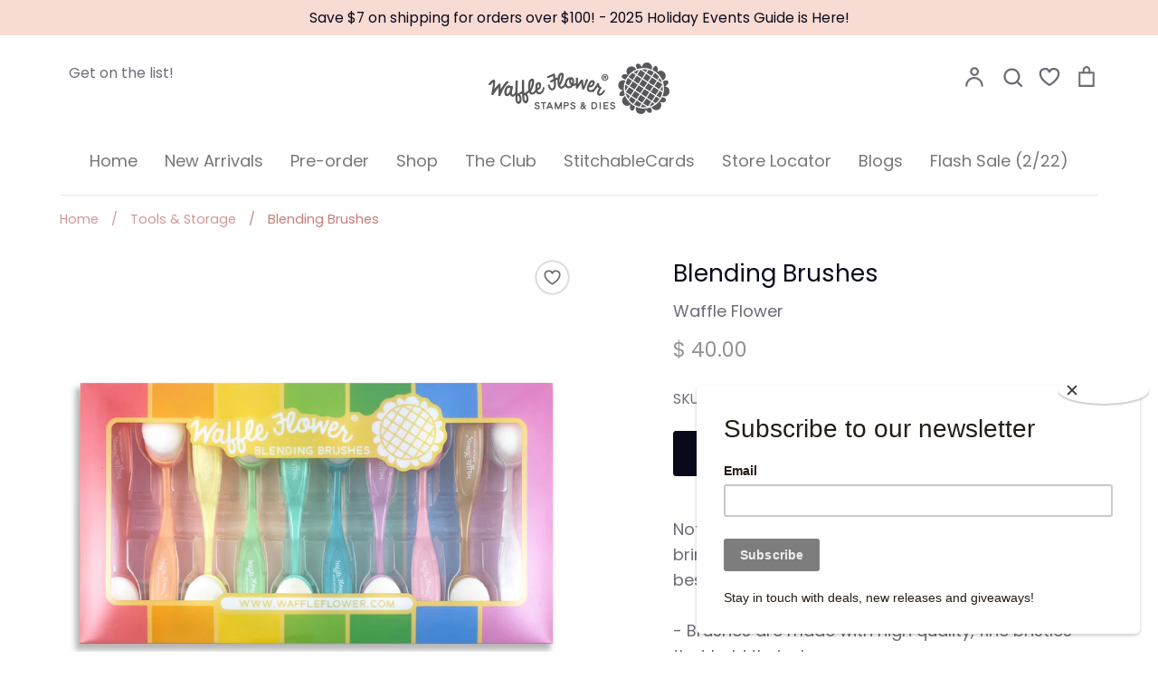

--- FILE ---
content_type: text/html; charset=utf-8
request_url: https://waffleflower.com/collections/tools-storage/products/blending-brushes
body_size: 74083
content:
<!doctype html>
<html class="no-js supports-no-cookies" lang="en">
<head>
  <script type="application/vnd.locksmith+json" data-locksmith>{"version":"v254","locked":false,"initialized":true,"scope":"product","access_granted":true,"access_denied":false,"requires_customer":false,"manual_lock":false,"remote_lock":false,"has_timeout":false,"remote_rendered":null,"hide_resource":false,"hide_links_to_resource":false,"transparent":true,"locks":{"all":[],"opened":[]},"keys":[],"keys_signature":"c36ddad13d5197091a9e187e3112cdc59cf1946496ba87b0f6ee5df404aede27","state":{"template":"product","theme":141545963766,"product":"blending-brushes","collection":"tools-storage","page":null,"blog":null,"article":null,"app":null},"now":1769554500,"path":"\/collections\/tools-storage\/products\/blending-brushes","locale_root_url":"\/","canonical_url":"https:\/\/waffleflower.com\/products\/blending-brushes","customer_id":null,"customer_id_signature":"c36ddad13d5197091a9e187e3112cdc59cf1946496ba87b0f6ee5df404aede27","cart":null}</script><script data-locksmith>!function(){undefined;!function(){var s=window.Locksmith={},e=document.querySelector('script[type="application/vnd.locksmith+json"]'),n=e&&e.innerHTML;if(s.state={},s.util={},s.loading=!1,n)try{s.state=JSON.parse(n)}catch(d){}if(document.addEventListener&&document.querySelector){var o,i,a,t=[76,79,67,75,83,77,73,84,72,49,49],c=function(){i=t.slice(0)},l="style",r=function(e){e&&27!==e.keyCode&&"click"!==e.type||(document.removeEventListener("keydown",r),document.removeEventListener("click",r),o&&document.body.removeChild(o),o=null)};c(),document.addEventListener("keyup",function(e){if(e.keyCode===i[0]){if(clearTimeout(a),i.shift(),0<i.length)return void(a=setTimeout(c,1e3));c(),r(),(o=document.createElement("div"))[l].width="50%",o[l].maxWidth="1000px",o[l].height="85%",o[l].border="1px rgba(0, 0, 0, 0.2) solid",o[l].background="rgba(255, 255, 255, 0.99)",o[l].borderRadius="4px",o[l].position="fixed",o[l].top="50%",o[l].left="50%",o[l].transform="translateY(-50%) translateX(-50%)",o[l].boxShadow="0 2px 5px rgba(0, 0, 0, 0.3), 0 0 100vh 100vw rgba(0, 0, 0, 0.5)",o[l].zIndex="2147483645";var t=document.createElement("textarea");t.value=JSON.stringify(JSON.parse(n),null,2),t[l].border="none",t[l].display="block",t[l].boxSizing="border-box",t[l].width="100%",t[l].height="100%",t[l].background="transparent",t[l].padding="22px",t[l].fontFamily="monospace",t[l].fontSize="14px",t[l].color="#333",t[l].resize="none",t[l].outline="none",t.readOnly=!0,o.appendChild(t),document.body.appendChild(o),t.addEventListener("click",function(e){e.stopImmediatePropagation()}),t.select(),document.addEventListener("keydown",r),document.addEventListener("click",r)}})}s.isEmbedded=-1!==window.location.search.indexOf("_ab=0&_fd=0&_sc=1"),s.path=s.state.path||window.location.pathname,s.basePath=s.state.locale_root_url.concat("/apps/locksmith").replace(/^\/\//,"/"),s.reloading=!1,s.util.console=window.console||{log:function(){},error:function(){}},s.util.makeUrl=function(e,t){var n,o=s.basePath+e,i=[],a=s.cache();for(n in a)i.push(n+"="+encodeURIComponent(a[n]));for(n in t)i.push(n+"="+encodeURIComponent(t[n]));return s.state.customer_id&&(i.push("customer_id="+encodeURIComponent(s.state.customer_id)),i.push("customer_id_signature="+encodeURIComponent(s.state.customer_id_signature))),o+=(-1===o.indexOf("?")?"?":"&")+i.join("&")},s._initializeCallbacks=[],s.on=function(e,t){if("initialize"!==e)throw'Locksmith.on() currently only supports the "initialize" event';s._initializeCallbacks.push(t)},s.initializeSession=function(e){if(!s.isEmbedded){var t=!1,n=!0,o=!0;(e=e||{}).silent&&(o=n=!(t=!0)),s.ping({silent:t,spinner:n,reload:o,callback:function(){s._initializeCallbacks.forEach(function(e){e()})}})}},s.cache=function(e){var t={};try{var n=function i(e){return(document.cookie.match("(^|; )"+e+"=([^;]*)")||0)[2]};t=JSON.parse(decodeURIComponent(n("locksmith-params")||"{}"))}catch(d){}if(e){for(var o in e)t[o]=e[o];document.cookie="locksmith-params=; expires=Thu, 01 Jan 1970 00:00:00 GMT; path=/",document.cookie="locksmith-params="+encodeURIComponent(JSON.stringify(t))+"; path=/"}return t},s.cache.cart=s.state.cart,s.cache.cartLastSaved=null,s.params=s.cache(),s.util.reload=function(){s.reloading=!0;try{window.location.href=window.location.href.replace(/#.*/,"")}catch(d){s.util.console.error("Preferred reload method failed",d),window.location.reload()}},s.cache.saveCart=function(e){if(!s.cache.cart||s.cache.cart===s.cache.cartLastSaved)return e?e():null;var t=s.cache.cartLastSaved;s.cache.cartLastSaved=s.cache.cart,fetch("/cart/update.js",{method:"POST",headers:{"Content-Type":"application/json",Accept:"application/json"},body:JSON.stringify({attributes:{locksmith:s.cache.cart}})}).then(function(e){if(!e.ok)throw new Error("Cart update failed: "+e.status);return e.json()}).then(function(){e&&e()})["catch"](function(e){if(s.cache.cartLastSaved=t,!s.reloading)throw e})},s.util.spinnerHTML='<style>body{background:#FFF}@keyframes spin{from{transform:rotate(0deg)}to{transform:rotate(360deg)}}#loading{display:flex;width:100%;height:50vh;color:#777;align-items:center;justify-content:center}#loading .spinner{display:block;animation:spin 600ms linear infinite;position:relative;width:50px;height:50px}#loading .spinner-ring{stroke:currentColor;stroke-dasharray:100%;stroke-width:2px;stroke-linecap:round;fill:none}</style><div id="loading"><div class="spinner"><svg width="100%" height="100%"><svg preserveAspectRatio="xMinYMin"><circle class="spinner-ring" cx="50%" cy="50%" r="45%"></circle></svg></svg></div></div>',s.util.clobberBody=function(e){document.body.innerHTML=e},s.util.clobberDocument=function(e){e.responseText&&(e=e.responseText),document.documentElement&&document.removeChild(document.documentElement);var t=document.open("text/html","replace");t.writeln(e),t.close(),setTimeout(function(){var e=t.querySelector("[autofocus]");e&&e.focus()},100)},s.util.serializeForm=function(e){if(e&&"FORM"===e.nodeName){var t,n,o={};for(t=e.elements.length-1;0<=t;t-=1)if(""!==e.elements[t].name)switch(e.elements[t].nodeName){case"INPUT":switch(e.elements[t].type){default:case"text":case"hidden":case"password":case"button":case"reset":case"submit":o[e.elements[t].name]=e.elements[t].value;break;case"checkbox":case"radio":e.elements[t].checked&&(o[e.elements[t].name]=e.elements[t].value);break;case"file":}break;case"TEXTAREA":o[e.elements[t].name]=e.elements[t].value;break;case"SELECT":switch(e.elements[t].type){case"select-one":o[e.elements[t].name]=e.elements[t].value;break;case"select-multiple":for(n=e.elements[t].options.length-1;0<=n;n-=1)e.elements[t].options[n].selected&&(o[e.elements[t].name]=e.elements[t].options[n].value)}break;case"BUTTON":switch(e.elements[t].type){case"reset":case"submit":case"button":o[e.elements[t].name]=e.elements[t].value}}return o}},s.util.on=function(e,a,s,t){t=t||document;var c="locksmith-"+e+a,n=function(e){var t=e.target,n=e.target.parentElement,o=t&&t.className&&(t.className.baseVal||t.className)||"",i=n&&n.className&&(n.className.baseVal||n.className)||"";("string"==typeof o&&-1!==o.split(/\s+/).indexOf(a)||"string"==typeof i&&-1!==i.split(/\s+/).indexOf(a))&&!e[c]&&(e[c]=!0,s(e))};t.attachEvent?t.attachEvent(e,n):t.addEventListener(e,n,!1)},s.util.enableActions=function(e){s.util.on("click","locksmith-action",function(e){e.preventDefault();var t=e.target;t.dataset.confirmWith&&!confirm(t.dataset.confirmWith)||(t.disabled=!0,t.innerText=t.dataset.disableWith,s.post("/action",t.dataset.locksmithParams,{spinner:!1,type:"text",success:function(e){(e=JSON.parse(e.responseText)).message&&alert(e.message),s.util.reload()}}))},e)},s.util.inject=function(e,t){var n=["data","locksmith","append"];if(-1!==t.indexOf(n.join("-"))){var o=document.createElement("div");o.innerHTML=t,e.appendChild(o)}else e.innerHTML=t;var i,a,s=e.querySelectorAll("script");for(a=0;a<s.length;++a){i=s[a];var c=document.createElement("script");if(i.type&&(c.type=i.type),i.src)c.src=i.src;else{var l=document.createTextNode(i.innerHTML);c.appendChild(l)}e.appendChild(c)}var r=e.querySelector("[autofocus]");r&&r.focus()},s.post=function(e,t,n){!1!==(n=n||{}).spinner&&s.util.clobberBody(s.util.spinnerHTML);var o={};n.container===document?(o.layout=1,n.success=function(e){s.util.clobberDocument(e)}):n.container&&(o.layout=0,n.success=function(e){var t=document.getElementById(n.container);s.util.inject(t,e),t.id===t.firstChild.id&&t.parentElement.replaceChild(t.firstChild,t)}),n.form_type&&(t.form_type=n.form_type),n.include_layout_classes!==undefined&&(t.include_layout_classes=n.include_layout_classes),n.lock_id!==undefined&&(t.lock_id=n.lock_id),s.loading=!0;var i=s.util.makeUrl(e,o),a="json"===n.type||"text"===n.type;fetch(i,{method:"POST",headers:{"Content-Type":"application/json",Accept:a?"application/json":"text/html"},body:JSON.stringify(t)}).then(function(e){if(!e.ok)throw new Error("Request failed: "+e.status);return e.text()}).then(function(e){var t=n.success||s.util.clobberDocument;t(a?{responseText:e}:e)})["catch"](function(e){if(!s.reloading)if("dashboard.weglot.com"!==window.location.host){if(!n.silent)throw alert("Something went wrong! Please refresh and try again."),e;console.error(e)}else console.error(e)})["finally"](function(){s.loading=!1})},s.postResource=function(e,t){e.path=s.path,e.search=window.location.search,e.state=s.state,e.passcode&&(e.passcode=e.passcode.trim()),e.email&&(e.email=e.email.trim()),e.state.cart=s.cache.cart,e.locksmith_json=s.jsonTag,e.locksmith_json_signature=s.jsonTagSignature,s.post("/resource",e,t)},s.ping=function(e){if(!s.isEmbedded){e=e||{};s.post("/ping",{path:s.path,search:window.location.search,state:s.state},{spinner:!!e.spinner,silent:"undefined"==typeof e.silent||e.silent,type:"text",success:function(e){e&&e.responseText?(e=JSON.parse(e.responseText)).messages&&0<e.messages.length&&s.showMessages(e.messages):console.error("[Locksmith] Invalid result in ping callback:",e)}})}},s.timeoutMonitor=function(){var e=s.cache.cart;s.ping({callback:function(){e!==s.cache.cart||setTimeout(function(){s.timeoutMonitor()},6e4)}})},s.showMessages=function(e){var t=document.createElement("div");t.style.position="fixed",t.style.left=0,t.style.right=0,t.style.bottom="-50px",t.style.opacity=0,t.style.background="#191919",t.style.color="#ddd",t.style.transition="bottom 0.2s, opacity 0.2s",t.style.zIndex=999999,t.innerHTML="        <style>          .locksmith-ab .locksmith-b { display: none; }          .locksmith-ab.toggled .locksmith-b { display: flex; }          .locksmith-ab.toggled .locksmith-a { display: none; }          .locksmith-flex { display: flex; flex-wrap: wrap; justify-content: space-between; align-items: center; padding: 10px 20px; }          .locksmith-message + .locksmith-message { border-top: 1px #555 solid; }          .locksmith-message a { color: inherit; font-weight: bold; }          .locksmith-message a:hover { color: inherit; opacity: 0.8; }          a.locksmith-ab-toggle { font-weight: inherit; text-decoration: underline; }          .locksmith-text { flex-grow: 1; }          .locksmith-cta { flex-grow: 0; text-align: right; }          .locksmith-cta button { transform: scale(0.8); transform-origin: left; }          .locksmith-cta > * { display: block; }          .locksmith-cta > * + * { margin-top: 10px; }          .locksmith-message a.locksmith-close { flex-grow: 0; text-decoration: none; margin-left: 15px; font-size: 30px; font-family: monospace; display: block; padding: 2px 10px; }                    @media screen and (max-width: 600px) {            .locksmith-wide-only { display: none !important; }            .locksmith-flex { padding: 0 15px; }            .locksmith-flex > * { margin-top: 5px; margin-bottom: 5px; }            .locksmith-cta { text-align: left; }          }                    @media screen and (min-width: 601px) {            .locksmith-narrow-only { display: none !important; }          }        </style>      "+e.map(function(e){return'<div class="locksmith-message">'+e+"</div>"}).join(""),document.body.appendChild(t),document.body.style.position="relative",document.body.parentElement.style.paddingBottom=t.offsetHeight+"px",setTimeout(function(){t.style.bottom=0,t.style.opacity=1},50),s.util.on("click","locksmith-ab-toggle",function(e){e.preventDefault();for(var t=e.target.parentElement;-1===t.className.split(" ").indexOf("locksmith-ab");)t=t.parentElement;-1!==t.className.split(" ").indexOf("toggled")?t.className=t.className.replace("toggled",""):t.className=t.className+" toggled"}),s.util.enableActions(t)}}()}();</script>
      <script data-locksmith>Locksmith.cache.cart=null</script>

  <script data-locksmith>Locksmith.jsonTag="{\"version\":\"v254\",\"locked\":false,\"initialized\":true,\"scope\":\"product\",\"access_granted\":true,\"access_denied\":false,\"requires_customer\":false,\"manual_lock\":false,\"remote_lock\":false,\"has_timeout\":false,\"remote_rendered\":null,\"hide_resource\":false,\"hide_links_to_resource\":false,\"transparent\":true,\"locks\":{\"all\":[],\"opened\":[]},\"keys\":[],\"keys_signature\":\"c36ddad13d5197091a9e187e3112cdc59cf1946496ba87b0f6ee5df404aede27\",\"state\":{\"template\":\"product\",\"theme\":141545963766,\"product\":\"blending-brushes\",\"collection\":\"tools-storage\",\"page\":null,\"blog\":null,\"article\":null,\"app\":null},\"now\":1769554500,\"path\":\"\\\/collections\\\/tools-storage\\\/products\\\/blending-brushes\",\"locale_root_url\":\"\\\/\",\"canonical_url\":\"https:\\\/\\\/waffleflower.com\\\/products\\\/blending-brushes\",\"customer_id\":null,\"customer_id_signature\":\"c36ddad13d5197091a9e187e3112cdc59cf1946496ba87b0f6ee5df404aede27\",\"cart\":null}";Locksmith.jsonTagSignature="1f99d794767568158f2c27188b39def2799d38da00f33049c0ff3a91c6ba064b"</script>
  <!-- Global site tag (gtag.js) - Google Analytics -->
<script async src="https://www.googletagmanager.com/gtag/js?id=G-YCV1XPG036"></script>
<script>
  window.dataLayer = window.dataLayer || [];
  function gtag(){dataLayer.push(arguments);}
  gtag('js', new Date());

  gtag('config', 'G-YCV1XPG036');
</script>
  <!-- Global site tag (gtag.js) - Google Analytics -->
<script async src="https://www.googletagmanager.com/gtag/js?id=UA-93533197-1"></script>
<script>
  window.dataLayer = window.dataLayer || [];
  function gtag(){dataLayer.push(arguments);}
  gtag('js', new Date());

  gtag('config', 'UA-93533197-1');
</script>
  <!-- "snippets/SEOManager.liquid" was not rendered, the associated app was uninstalled -->
  <!-- Expression 5.4.9 -->
  <meta charset="utf-8">
  <meta http-equiv="X-UA-Compatible" content="IE=edge">
  <meta name="viewport" content="width=device-width,initial-scale=1">
  <meta name="theme-color" content="">
  <link rel="canonical" href="https://waffleflower.com/products/blending-brushes">

  
    <link rel="shortcut icon" href="//waffleflower.com/cdn/shop/files/waffle-flower-favicon_32x32.png?v=1614376758" type="image/png">
  

  
  <title>
    Blending Brushes
    
    
      &ndash; WaffleFlower.com 
    
  </title>

  


<meta property="og:site_name" content="WaffleFlower.com ">
<meta property="og:url" content="https://waffleflower.com/products/blending-brushes"><meta property="og:title" content="Blending Brushes">
<meta property="og:type" content="product">
<meta property="og:description" content="Not all brushes are created equal. Waffle Flower brings you this set of 10 blending brushes for the best craft experience.- Brushes are made with high quality, fine bristles that hold their shape- Ultra-fine tapered tips ensure smooth and even applications- Brushes have manmade bristles that be used with a variety of m">

<meta property="og:price:amount" content="40.00">
<meta property="og:price:currency" content="USD">

<meta property="og:image" content="http://waffleflower.com/cdn/shop/products/WFT021BlendingBrushes_1200x1200.jpg?v=1629842300">
<meta property="og:image:width" content="1200">
      <meta property="og:image:height" content="1200">
    <meta property="og:image" content="http://waffleflower.com/cdn/shop/products/hqdefault_90a0a955-71a4-493b-b709-9960e4f1d9a9_1200x1200.jpg?v=1631633413">
<meta property="og:image:width" content="">
      <meta property="og:image:height" content="">
    <meta property="og:image" content="http://waffleflower.com/cdn/shop/products/WFT021BlendingBrusheswithWFT022AcrylicStand_7c8ca04f-a4d7-45fe-b82f-ec12eebe47c9_1200x1200.jpg?v=1631633418">
<meta property="og:image:width" content="1200">
      <meta property="og:image:height" content="1200">
    
<meta property="og:image:secure_url" content="https://waffleflower.com/cdn/shop/products/WFT021BlendingBrushes_1200x1200.jpg?v=1629842300"><meta property="og:image:secure_url" content="https://waffleflower.com/cdn/shop/products/hqdefault_90a0a955-71a4-493b-b709-9960e4f1d9a9_1200x1200.jpg?v=1631633413"><meta property="og:image:secure_url" content="https://waffleflower.com/cdn/shop/products/WFT021BlendingBrusheswithWFT022AcrylicStand_7c8ca04f-a4d7-45fe-b82f-ec12eebe47c9_1200x1200.jpg?v=1631633418">


<meta name="twitter:card" content="summary_large_image"><meta name="twitter:title" content="Blending Brushes">
<meta name="twitter:description" content="Not all brushes are created equal. Waffle Flower brings you this set of 10 blending brushes for the best craft experience.- Brushes are made with high quality, fine bristles that hold their shape- Ultra-fine tapered tips ensure smooth and even applications- Brushes have manmade bristles that be used with a variety of m">


  <link href="//waffleflower.com/cdn/shop/t/30/assets/styles.css?v=179090932164128890701762361977" rel="stylesheet" type="text/css" media="all" />

  <script>
    document.documentElement.className = document.documentElement.className.replace('no-js', 'js');
    window.theme = window.theme || {};
    window.slate = window.slate || {};
    theme.moneyFormat = "$ {{amount}}";
    theme.strings = {
      addToCart: "Add to Cart",
      soldOut: "Sold Out",
      unavailable: "Unavailable",
      addressError: "Error looking up that address",
      addressNoResults: "No results for that address",
      addressQueryLimit: "You have exceeded the Google API usage limit. Consider upgrading to a \u003ca href=\"https:\/\/developers.google.com\/maps\/premium\/usage-limits\"\u003ePremium Plan\u003c\/a\u003e.",
      authError: "There was a problem authenticating your Google Maps API Key.",
      addingToCart: "Adding",
      addedToCart: "Added",
      goToCart: "Go to cart",
      cart: "Cart",
      cartTermsNotChecked: "You must agree to the terms and conditions before continuing.",
      quantityTooHigh: "You can only have {{ quantity }} in your cart",
      unitPriceSeparator: " \/ ",
      searchResultsPages: "Pages",
      searchResultsViewAll: "View all results",
      searchResultsNoResults: "Sorry, we couldn\u0026#39;t find any results",
      previous: "Previous",
      next: "Next",
      cart_shipping_calculator_hide_calculator: "Hide shipping calculator",
      cart_shipping_calculator_title: "Get shipping estimates",
      cart_general_hide_note: "Hide instructions for seller",
      cart_general_show_note: "Add instructions for seller"
    };
    theme.routes = {
      account_addresses_url: '/account/addresses',
      search_url: '/search',
      cart_url: '/cart',
      cart_add_url: '/cart/add',
      cart_change_url: '/cart/change'
    }
  </script>

  

  <script src="//waffleflower.com/cdn/shop/t/30/assets/vendor.js?v=34234171540936725781712333191" defer="defer"></script>
  <script src="//waffleflower.com/cdn/shop/t/30/assets/theme.js?v=68441305045733918011712333191" defer="defer"></script>

  <script>window.performance && window.performance.mark && window.performance.mark('shopify.content_for_header.start');</script><meta name="google-site-verification" content="vcser8Dms06EDcX-n29bMYm37AVtD9eE_s815VNS1w4">
<meta id="shopify-digital-wallet" name="shopify-digital-wallet" content="/10701648/digital_wallets/dialog">
<meta name="shopify-checkout-api-token" content="fc67eba9b94aaaa1189a17e16f9b2f15">
<meta id="in-context-paypal-metadata" data-shop-id="10701648" data-venmo-supported="true" data-environment="production" data-locale="en_US" data-paypal-v4="true" data-currency="USD">
<link rel="alternate" type="application/json+oembed" href="https://waffleflower.com/products/blending-brushes.oembed">
<script async="async" src="/checkouts/internal/preloads.js?locale=en-US"></script>
<link rel="preconnect" href="https://shop.app" crossorigin="anonymous">
<script async="async" src="https://shop.app/checkouts/internal/preloads.js?locale=en-US&shop_id=10701648" crossorigin="anonymous"></script>
<script id="apple-pay-shop-capabilities" type="application/json">{"shopId":10701648,"countryCode":"US","currencyCode":"USD","merchantCapabilities":["supports3DS"],"merchantId":"gid:\/\/shopify\/Shop\/10701648","merchantName":"WaffleFlower.com ","requiredBillingContactFields":["postalAddress","email","phone"],"requiredShippingContactFields":["postalAddress","email","phone"],"shippingType":"shipping","supportedNetworks":["visa","masterCard","amex","discover","elo","jcb"],"total":{"type":"pending","label":"WaffleFlower.com ","amount":"1.00"},"shopifyPaymentsEnabled":true,"supportsSubscriptions":true}</script>
<script id="shopify-features" type="application/json">{"accessToken":"fc67eba9b94aaaa1189a17e16f9b2f15","betas":["rich-media-storefront-analytics"],"domain":"waffleflower.com","predictiveSearch":true,"shopId":10701648,"locale":"en"}</script>
<script>var Shopify = Shopify || {};
Shopify.shop = "waffle-flower.myshopify.com";
Shopify.locale = "en";
Shopify.currency = {"active":"USD","rate":"1.0"};
Shopify.country = "US";
Shopify.theme = {"name":"Expression - 202501","id":141545963766,"schema_name":"Expression","schema_version":"5.4.9","theme_store_id":230,"role":"main"};
Shopify.theme.handle = "null";
Shopify.theme.style = {"id":null,"handle":null};
Shopify.cdnHost = "waffleflower.com/cdn";
Shopify.routes = Shopify.routes || {};
Shopify.routes.root = "/";</script>
<script type="module">!function(o){(o.Shopify=o.Shopify||{}).modules=!0}(window);</script>
<script>!function(o){function n(){var o=[];function n(){o.push(Array.prototype.slice.apply(arguments))}return n.q=o,n}var t=o.Shopify=o.Shopify||{};t.loadFeatures=n(),t.autoloadFeatures=n()}(window);</script>
<script>
  window.ShopifyPay = window.ShopifyPay || {};
  window.ShopifyPay.apiHost = "shop.app\/pay";
  window.ShopifyPay.redirectState = null;
</script>
<script id="shop-js-analytics" type="application/json">{"pageType":"product"}</script>
<script defer="defer" async type="module" src="//waffleflower.com/cdn/shopifycloud/shop-js/modules/v2/client.init-shop-cart-sync_WVOgQShq.en.esm.js"></script>
<script defer="defer" async type="module" src="//waffleflower.com/cdn/shopifycloud/shop-js/modules/v2/chunk.common_C_13GLB1.esm.js"></script>
<script defer="defer" async type="module" src="//waffleflower.com/cdn/shopifycloud/shop-js/modules/v2/chunk.modal_CLfMGd0m.esm.js"></script>
<script type="module">
  await import("//waffleflower.com/cdn/shopifycloud/shop-js/modules/v2/client.init-shop-cart-sync_WVOgQShq.en.esm.js");
await import("//waffleflower.com/cdn/shopifycloud/shop-js/modules/v2/chunk.common_C_13GLB1.esm.js");
await import("//waffleflower.com/cdn/shopifycloud/shop-js/modules/v2/chunk.modal_CLfMGd0m.esm.js");

  window.Shopify.SignInWithShop?.initShopCartSync?.({"fedCMEnabled":true,"windoidEnabled":true});

</script>
<script>
  window.Shopify = window.Shopify || {};
  if (!window.Shopify.featureAssets) window.Shopify.featureAssets = {};
  window.Shopify.featureAssets['shop-js'] = {"shop-cart-sync":["modules/v2/client.shop-cart-sync_DuR37GeY.en.esm.js","modules/v2/chunk.common_C_13GLB1.esm.js","modules/v2/chunk.modal_CLfMGd0m.esm.js"],"init-fed-cm":["modules/v2/client.init-fed-cm_BucUoe6W.en.esm.js","modules/v2/chunk.common_C_13GLB1.esm.js","modules/v2/chunk.modal_CLfMGd0m.esm.js"],"shop-toast-manager":["modules/v2/client.shop-toast-manager_B0JfrpKj.en.esm.js","modules/v2/chunk.common_C_13GLB1.esm.js","modules/v2/chunk.modal_CLfMGd0m.esm.js"],"init-shop-cart-sync":["modules/v2/client.init-shop-cart-sync_WVOgQShq.en.esm.js","modules/v2/chunk.common_C_13GLB1.esm.js","modules/v2/chunk.modal_CLfMGd0m.esm.js"],"shop-button":["modules/v2/client.shop-button_B_U3bv27.en.esm.js","modules/v2/chunk.common_C_13GLB1.esm.js","modules/v2/chunk.modal_CLfMGd0m.esm.js"],"init-windoid":["modules/v2/client.init-windoid_DuP9q_di.en.esm.js","modules/v2/chunk.common_C_13GLB1.esm.js","modules/v2/chunk.modal_CLfMGd0m.esm.js"],"shop-cash-offers":["modules/v2/client.shop-cash-offers_BmULhtno.en.esm.js","modules/v2/chunk.common_C_13GLB1.esm.js","modules/v2/chunk.modal_CLfMGd0m.esm.js"],"pay-button":["modules/v2/client.pay-button_CrPSEbOK.en.esm.js","modules/v2/chunk.common_C_13GLB1.esm.js","modules/v2/chunk.modal_CLfMGd0m.esm.js"],"init-customer-accounts":["modules/v2/client.init-customer-accounts_jNk9cPYQ.en.esm.js","modules/v2/client.shop-login-button_DJ5ldayH.en.esm.js","modules/v2/chunk.common_C_13GLB1.esm.js","modules/v2/chunk.modal_CLfMGd0m.esm.js"],"avatar":["modules/v2/client.avatar_BTnouDA3.en.esm.js"],"checkout-modal":["modules/v2/client.checkout-modal_pBPyh9w8.en.esm.js","modules/v2/chunk.common_C_13GLB1.esm.js","modules/v2/chunk.modal_CLfMGd0m.esm.js"],"init-shop-for-new-customer-accounts":["modules/v2/client.init-shop-for-new-customer-accounts_BUoCy7a5.en.esm.js","modules/v2/client.shop-login-button_DJ5ldayH.en.esm.js","modules/v2/chunk.common_C_13GLB1.esm.js","modules/v2/chunk.modal_CLfMGd0m.esm.js"],"init-customer-accounts-sign-up":["modules/v2/client.init-customer-accounts-sign-up_CnczCz9H.en.esm.js","modules/v2/client.shop-login-button_DJ5ldayH.en.esm.js","modules/v2/chunk.common_C_13GLB1.esm.js","modules/v2/chunk.modal_CLfMGd0m.esm.js"],"init-shop-email-lookup-coordinator":["modules/v2/client.init-shop-email-lookup-coordinator_CzjY5t9o.en.esm.js","modules/v2/chunk.common_C_13GLB1.esm.js","modules/v2/chunk.modal_CLfMGd0m.esm.js"],"shop-follow-button":["modules/v2/client.shop-follow-button_CsYC63q7.en.esm.js","modules/v2/chunk.common_C_13GLB1.esm.js","modules/v2/chunk.modal_CLfMGd0m.esm.js"],"shop-login-button":["modules/v2/client.shop-login-button_DJ5ldayH.en.esm.js","modules/v2/chunk.common_C_13GLB1.esm.js","modules/v2/chunk.modal_CLfMGd0m.esm.js"],"shop-login":["modules/v2/client.shop-login_B9ccPdmx.en.esm.js","modules/v2/chunk.common_C_13GLB1.esm.js","modules/v2/chunk.modal_CLfMGd0m.esm.js"],"lead-capture":["modules/v2/client.lead-capture_D0K_KgYb.en.esm.js","modules/v2/chunk.common_C_13GLB1.esm.js","modules/v2/chunk.modal_CLfMGd0m.esm.js"],"payment-terms":["modules/v2/client.payment-terms_BWmiNN46.en.esm.js","modules/v2/chunk.common_C_13GLB1.esm.js","modules/v2/chunk.modal_CLfMGd0m.esm.js"]};
</script>
<script>(function() {
  var isLoaded = false;
  function asyncLoad() {
    if (isLoaded) return;
    isLoaded = true;
    var urls = ["https:\/\/chimpstatic.com\/mcjs-connected\/js\/users\/b27ecf2c466323c152f29f660\/aca11197988d756893827b0c1.js?shop=waffle-flower.myshopify.com","https:\/\/static.rechargecdn.com\/assets\/js\/widget.min.js?shop=waffle-flower.myshopify.com","\/\/cdn.shopify.com\/proxy\/2427c39061607748c37b4fe55990fe0301482dee13f2665539ab7ae78e4a6dcf\/cdn.bogos.io\/script_tag\/secomapp.scripttag.js?shop=waffle-flower.myshopify.com\u0026sp-cache-control=cHVibGljLCBtYXgtYWdlPTkwMA"];
    for (var i = 0; i < urls.length; i++) {
      var s = document.createElement('script');
      s.type = 'text/javascript';
      s.async = true;
      s.src = urls[i];
      var x = document.getElementsByTagName('script')[0];
      x.parentNode.insertBefore(s, x);
    }
  };
  if(window.attachEvent) {
    window.attachEvent('onload', asyncLoad);
  } else {
    window.addEventListener('load', asyncLoad, false);
  }
})();</script>
<script id="__st">var __st={"a":10701648,"offset":-25200,"reqid":"0a9deaf4-edca-498a-a045-6bf69014045c-1769554500","pageurl":"waffleflower.com\/collections\/tools-storage\/products\/blending-brushes","u":"4cb0f3b2480b","p":"product","rtyp":"product","rid":6991003484327};</script>
<script>window.ShopifyPaypalV4VisibilityTracking = true;</script>
<script id="captcha-bootstrap">!function(){'use strict';const t='contact',e='account',n='new_comment',o=[[t,t],['blogs',n],['comments',n],[t,'customer']],c=[[e,'customer_login'],[e,'guest_login'],[e,'recover_customer_password'],[e,'create_customer']],r=t=>t.map((([t,e])=>`form[action*='/${t}']:not([data-nocaptcha='true']) input[name='form_type'][value='${e}']`)).join(','),a=t=>()=>t?[...document.querySelectorAll(t)].map((t=>t.form)):[];function s(){const t=[...o],e=r(t);return a(e)}const i='password',u='form_key',d=['recaptcha-v3-token','g-recaptcha-response','h-captcha-response',i],f=()=>{try{return window.sessionStorage}catch{return}},m='__shopify_v',_=t=>t.elements[u];function p(t,e,n=!1){try{const o=window.sessionStorage,c=JSON.parse(o.getItem(e)),{data:r}=function(t){const{data:e,action:n}=t;return t[m]||n?{data:e,action:n}:{data:t,action:n}}(c);for(const[e,n]of Object.entries(r))t.elements[e]&&(t.elements[e].value=n);n&&o.removeItem(e)}catch(o){console.error('form repopulation failed',{error:o})}}const l='form_type',E='cptcha';function T(t){t.dataset[E]=!0}const w=window,h=w.document,L='Shopify',v='ce_forms',y='captcha';let A=!1;((t,e)=>{const n=(g='f06e6c50-85a8-45c8-87d0-21a2b65856fe',I='https://cdn.shopify.com/shopifycloud/storefront-forms-hcaptcha/ce_storefront_forms_captcha_hcaptcha.v1.5.2.iife.js',D={infoText:'Protected by hCaptcha',privacyText:'Privacy',termsText:'Terms'},(t,e,n)=>{const o=w[L][v],c=o.bindForm;if(c)return c(t,g,e,D).then(n);var r;o.q.push([[t,g,e,D],n]),r=I,A||(h.body.append(Object.assign(h.createElement('script'),{id:'captcha-provider',async:!0,src:r})),A=!0)});var g,I,D;w[L]=w[L]||{},w[L][v]=w[L][v]||{},w[L][v].q=[],w[L][y]=w[L][y]||{},w[L][y].protect=function(t,e){n(t,void 0,e),T(t)},Object.freeze(w[L][y]),function(t,e,n,w,h,L){const[v,y,A,g]=function(t,e,n){const i=e?o:[],u=t?c:[],d=[...i,...u],f=r(d),m=r(i),_=r(d.filter((([t,e])=>n.includes(e))));return[a(f),a(m),a(_),s()]}(w,h,L),I=t=>{const e=t.target;return e instanceof HTMLFormElement?e:e&&e.form},D=t=>v().includes(t);t.addEventListener('submit',(t=>{const e=I(t);if(!e)return;const n=D(e)&&!e.dataset.hcaptchaBound&&!e.dataset.recaptchaBound,o=_(e),c=g().includes(e)&&(!o||!o.value);(n||c)&&t.preventDefault(),c&&!n&&(function(t){try{if(!f())return;!function(t){const e=f();if(!e)return;const n=_(t);if(!n)return;const o=n.value;o&&e.removeItem(o)}(t);const e=Array.from(Array(32),(()=>Math.random().toString(36)[2])).join('');!function(t,e){_(t)||t.append(Object.assign(document.createElement('input'),{type:'hidden',name:u})),t.elements[u].value=e}(t,e),function(t,e){const n=f();if(!n)return;const o=[...t.querySelectorAll(`input[type='${i}']`)].map((({name:t})=>t)),c=[...d,...o],r={};for(const[a,s]of new FormData(t).entries())c.includes(a)||(r[a]=s);n.setItem(e,JSON.stringify({[m]:1,action:t.action,data:r}))}(t,e)}catch(e){console.error('failed to persist form',e)}}(e),e.submit())}));const S=(t,e)=>{t&&!t.dataset[E]&&(n(t,e.some((e=>e===t))),T(t))};for(const o of['focusin','change'])t.addEventListener(o,(t=>{const e=I(t);D(e)&&S(e,y())}));const B=e.get('form_key'),M=e.get(l),P=B&&M;t.addEventListener('DOMContentLoaded',(()=>{const t=y();if(P)for(const e of t)e.elements[l].value===M&&p(e,B);[...new Set([...A(),...v().filter((t=>'true'===t.dataset.shopifyCaptcha))])].forEach((e=>S(e,t)))}))}(h,new URLSearchParams(w.location.search),n,t,e,['guest_login'])})(!0,!0)}();</script>
<script integrity="sha256-4kQ18oKyAcykRKYeNunJcIwy7WH5gtpwJnB7kiuLZ1E=" data-source-attribution="shopify.loadfeatures" defer="defer" src="//waffleflower.com/cdn/shopifycloud/storefront/assets/storefront/load_feature-a0a9edcb.js" crossorigin="anonymous"></script>
<script crossorigin="anonymous" defer="defer" src="//waffleflower.com/cdn/shopifycloud/storefront/assets/shopify_pay/storefront-65b4c6d7.js?v=20250812"></script>
<script data-source-attribution="shopify.dynamic_checkout.dynamic.init">var Shopify=Shopify||{};Shopify.PaymentButton=Shopify.PaymentButton||{isStorefrontPortableWallets:!0,init:function(){window.Shopify.PaymentButton.init=function(){};var t=document.createElement("script");t.src="https://waffleflower.com/cdn/shopifycloud/portable-wallets/latest/portable-wallets.en.js",t.type="module",document.head.appendChild(t)}};
</script>
<script data-source-attribution="shopify.dynamic_checkout.buyer_consent">
  function portableWalletsHideBuyerConsent(e){var t=document.getElementById("shopify-buyer-consent"),n=document.getElementById("shopify-subscription-policy-button");t&&n&&(t.classList.add("hidden"),t.setAttribute("aria-hidden","true"),n.removeEventListener("click",e))}function portableWalletsShowBuyerConsent(e){var t=document.getElementById("shopify-buyer-consent"),n=document.getElementById("shopify-subscription-policy-button");t&&n&&(t.classList.remove("hidden"),t.removeAttribute("aria-hidden"),n.addEventListener("click",e))}window.Shopify?.PaymentButton&&(window.Shopify.PaymentButton.hideBuyerConsent=portableWalletsHideBuyerConsent,window.Shopify.PaymentButton.showBuyerConsent=portableWalletsShowBuyerConsent);
</script>
<script data-source-attribution="shopify.dynamic_checkout.cart.bootstrap">document.addEventListener("DOMContentLoaded",(function(){function t(){return document.querySelector("shopify-accelerated-checkout-cart, shopify-accelerated-checkout")}if(t())Shopify.PaymentButton.init();else{new MutationObserver((function(e,n){t()&&(Shopify.PaymentButton.init(),n.disconnect())})).observe(document.body,{childList:!0,subtree:!0})}}));
</script>
<script id='scb4127' type='text/javascript' async='' src='https://waffleflower.com/cdn/shopifycloud/privacy-banner/storefront-banner.js'></script><link id="shopify-accelerated-checkout-styles" rel="stylesheet" media="screen" href="https://waffleflower.com/cdn/shopifycloud/portable-wallets/latest/accelerated-checkout-backwards-compat.css" crossorigin="anonymous">
<style id="shopify-accelerated-checkout-cart">
        #shopify-buyer-consent {
  margin-top: 1em;
  display: inline-block;
  width: 100%;
}

#shopify-buyer-consent.hidden {
  display: none;
}

#shopify-subscription-policy-button {
  background: none;
  border: none;
  padding: 0;
  text-decoration: underline;
  font-size: inherit;
  cursor: pointer;
}

#shopify-subscription-policy-button::before {
  box-shadow: none;
}

      </style>
<script id="sections-script" data-sections="product-recommendations" defer="defer" src="//waffleflower.com/cdn/shop/t/30/compiled_assets/scripts.js?v=10033"></script>
<script>window.performance && window.performance.mark && window.performance.mark('shopify.content_for_header.end');</script>
  
<!-- Start of Judge.me Core -->
<link rel="dns-prefetch" href="https://cdn.judge.me/">
<script data-cfasync='false' class='jdgm-settings-script'>window.jdgmSettings={"pagination":5,"disable_web_reviews":false,"badge_no_review_text":"No reviews","badge_n_reviews_text":"{{ n }} review/reviews","badge_star_color":"#f9cb02","hide_badge_preview_if_no_reviews":false,"badge_hide_text":false,"enforce_center_preview_badge":false,"widget_title":"Customer Reviews","widget_open_form_text":"Write a review","widget_close_form_text":"Cancel review","widget_refresh_page_text":"Refresh page","widget_summary_text":"Based on {{ number_of_reviews }} review/reviews","widget_no_review_text":"Be the first to write a review","widget_name_field_text":"Display name","widget_verified_name_field_text":"Verified Name (public)","widget_name_placeholder_text":"Display name","widget_required_field_error_text":"This field is required.","widget_email_field_text":"Email address","widget_verified_email_field_text":"Verified Email (private, can not be edited)","widget_email_placeholder_text":"Your email address","widget_email_field_error_text":"Please enter a valid email address.","widget_rating_field_text":"Rating","widget_review_title_field_text":"Review Title","widget_review_title_placeholder_text":"Give your review a title","widget_review_body_field_text":"Review content","widget_review_body_placeholder_text":"Leave your review here","widget_pictures_field_text":"Picture/Video (optional)","widget_submit_review_text":"Submit Review","widget_submit_verified_review_text":"Submit Verified Review","widget_submit_success_msg_with_auto_publish":"Thank you! Please refresh the page in a few moments to see your review. You can remove or edit your review by logging into \u003ca href='https://judge.me/login' target='_blank' rel='nofollow noopener'\u003eJudge.me\u003c/a\u003e","widget_submit_success_msg_no_auto_publish":"Thank you! Your review will be published as soon as it is approved by the shop admin. You can remove or edit your review by logging into \u003ca href='https://judge.me/login' target='_blank' rel='nofollow noopener'\u003eJudge.me\u003c/a\u003e","widget_show_default_reviews_out_of_total_text":"Showing {{ n_reviews_shown }} out of {{ n_reviews }} reviews.","widget_show_all_link_text":"Show all","widget_show_less_link_text":"Show less","widget_author_said_text":"{{ reviewer_name }} said:","widget_days_text":"{{ n }} days ago","widget_weeks_text":"{{ n }} week/weeks ago","widget_months_text":"{{ n }} month/months ago","widget_years_text":"{{ n }} year/years ago","widget_yesterday_text":"Yesterday","widget_today_text":"Today","widget_replied_text":"\u003e\u003e {{ shop_name }} replied:","widget_read_more_text":"Read more","widget_reviewer_name_as_initial":"last_initial","widget_rating_filter_color":"","widget_rating_filter_see_all_text":"See all reviews","widget_sorting_most_recent_text":"Most Recent","widget_sorting_highest_rating_text":"Highest Rating","widget_sorting_lowest_rating_text":"Lowest Rating","widget_sorting_with_pictures_text":"Only Pictures","widget_sorting_most_helpful_text":"Most Helpful","widget_open_question_form_text":"Ask a question","widget_reviews_subtab_text":"Reviews","widget_questions_subtab_text":"Questions","widget_question_label_text":"Question","widget_answer_label_text":"Answer","widget_question_placeholder_text":"Write your question here","widget_submit_question_text":"Submit Question","widget_question_submit_success_text":"Thank you for your question! We will notify you as soon as it gets answered.","widget_star_color":"#f9cb02","verified_badge_text":"Verified","verified_badge_bg_color":"#24ea6a","verified_badge_text_color":"#ffffff","verified_badge_placement":"left-of-reviewer-name","widget_review_max_height":2,"widget_hide_border":false,"widget_social_share":false,"widget_thumb":false,"widget_review_location_show":true,"widget_location_format":"country_iso_code","all_reviews_include_out_of_store_products":true,"all_reviews_out_of_store_text":"(out of stock)","all_reviews_pagination":100,"all_reviews_product_name_prefix_text":"about","enable_review_pictures":true,"enable_question_anwser":false,"widget_theme":"","review_date_format":"mm/dd/yyyy","default_sort_method":"most-recent","widget_product_reviews_subtab_text":"Product Reviews","widget_shop_reviews_subtab_text":"Shop Reviews","widget_other_products_reviews_text":"Reviews for other products","widget_store_reviews_subtab_text":"Store reviews","widget_no_store_reviews_text":"This store hasn't received any reviews yet","widget_web_restriction_product_reviews_text":"This product hasn't received any reviews yet","widget_no_items_text":"No items found","widget_show_more_text":"Show more","widget_write_a_store_review_text":"Write a Store Review","widget_other_languages_heading":"Reviews in Other Languages","widget_translate_review_text":"Translate review to {{ language }}","widget_translating_review_text":"Translating...","widget_show_original_translation_text":"Show original ({{ language }})","widget_translate_review_failed_text":"Review couldn't be translated.","widget_translate_review_retry_text":"Retry","widget_translate_review_try_again_later_text":"Try again later","show_product_url_for_grouped_product":false,"widget_sorting_pictures_first_text":"Pictures First","show_pictures_on_all_rev_page_mobile":false,"show_pictures_on_all_rev_page_desktop":false,"floating_tab_hide_mobile_install_preference":false,"floating_tab_button_name":"★ Reviews","floating_tab_title":"Hear from our customers","floating_tab_button_color":"","floating_tab_button_background_color":"","floating_tab_url":"","floating_tab_url_enabled":false,"floating_tab_tab_style":"text","all_reviews_text_badge_text":"Customers rate us {{ shop.metafields.judgeme.all_reviews_rating | round: 1 }}/5 based on {{ shop.metafields.judgeme.all_reviews_count }} reviews.","all_reviews_text_badge_text_branded_style":"{{ shop.metafields.judgeme.all_reviews_rating | round: 1 }} out of 5 stars based on {{ shop.metafields.judgeme.all_reviews_count }} reviews","is_all_reviews_text_badge_a_link":false,"show_stars_for_all_reviews_text_badge":true,"all_reviews_text_badge_url":"","all_reviews_text_style":"text","all_reviews_text_color_style":"judgeme_brand_color","all_reviews_text_color":"#108474","all_reviews_text_show_jm_brand":true,"featured_carousel_show_header":true,"featured_carousel_title":"Hear from our customers","testimonials_carousel_title":"Customers are saying","videos_carousel_title":"Real customer stories","cards_carousel_title":"Customers are saying","featured_carousel_count_text":"{{ n }} reviews","featured_carousel_add_link_to_all_reviews_page":false,"featured_carousel_url":"","featured_carousel_show_images":true,"featured_carousel_autoslide_interval":5,"featured_carousel_arrows_on_the_sides":false,"featured_carousel_height":250,"featured_carousel_width":80,"featured_carousel_image_size":0,"featured_carousel_image_height":250,"featured_carousel_arrow_color":"#adabab","verified_count_badge_style":"vintage","verified_count_badge_orientation":"horizontal","verified_count_badge_color_style":"judgeme_brand_color","verified_count_badge_color":"#108474","is_verified_count_badge_a_link":false,"verified_count_badge_url":"","verified_count_badge_show_jm_brand":true,"widget_rating_preset_default":5,"widget_first_sub_tab":"product-reviews","widget_show_histogram":true,"widget_histogram_use_custom_color":false,"widget_pagination_use_custom_color":false,"widget_star_use_custom_color":true,"widget_verified_badge_use_custom_color":true,"widget_write_review_use_custom_color":false,"picture_reminder_submit_button":"Upload Pictures","enable_review_videos":true,"mute_video_by_default":true,"widget_sorting_videos_first_text":"Videos First","widget_review_pending_text":"Pending","featured_carousel_items_for_large_screen":3,"social_share_options_order":"Facebook,Pinterest","remove_microdata_snippet":true,"disable_json_ld":false,"enable_json_ld_products":false,"preview_badge_show_question_text":false,"preview_badge_no_question_text":"No questions","preview_badge_n_question_text":"{{ number_of_questions }} question/questions","qa_badge_show_icon":false,"qa_badge_position":"same-row","remove_judgeme_branding":true,"widget_add_search_bar":false,"widget_search_bar_placeholder":"Search","widget_sorting_verified_only_text":"Verified only","featured_carousel_theme":"compact","featured_carousel_show_rating":true,"featured_carousel_show_title":true,"featured_carousel_show_body":true,"featured_carousel_show_date":false,"featured_carousel_show_reviewer":true,"featured_carousel_show_product":false,"featured_carousel_header_background_color":"#108474","featured_carousel_header_text_color":"#ffffff","featured_carousel_name_product_separator":"reviewed","featured_carousel_full_star_background":"#108474","featured_carousel_empty_star_background":"#dadada","featured_carousel_vertical_theme_background":"#f9fafb","featured_carousel_verified_badge_enable":false,"featured_carousel_verified_badge_color":"#108474","featured_carousel_border_style":"round","featured_carousel_review_line_length_limit":3,"featured_carousel_more_reviews_button_text":"Read more reviews","featured_carousel_view_product_button_text":"View product","all_reviews_page_load_reviews_on":"scroll","all_reviews_page_load_more_text":"Load More Reviews","disable_fb_tab_reviews":false,"enable_ajax_cdn_cache":false,"widget_public_name_text":"displayed publicly like","default_reviewer_name":"John Smith","default_reviewer_name_has_non_latin":true,"widget_reviewer_anonymous":"Anonymous","medals_widget_title":"Judge.me Review Medals","medals_widget_background_color":"#f9fafb","medals_widget_position":"footer_all_pages","medals_widget_border_color":"#f9fafb","medals_widget_verified_text_position":"left","medals_widget_use_monochromatic_version":false,"medals_widget_elements_color":"#108474","show_reviewer_avatar":true,"widget_invalid_yt_video_url_error_text":"Not a YouTube video URL","widget_max_length_field_error_text":"Please enter no more than {0} characters.","widget_show_country_flag":false,"widget_show_collected_via_shop_app":true,"widget_verified_by_shop_badge_style":"light","widget_verified_by_shop_text":"Verified by Shop","widget_show_photo_gallery":false,"widget_load_with_code_splitting":true,"widget_ugc_install_preference":false,"widget_ugc_title":"Made by us, Shared by you","widget_ugc_subtitle":"Tag us to see your picture featured in our page","widget_ugc_arrows_color":"#ffffff","widget_ugc_primary_button_text":"Buy Now","widget_ugc_primary_button_background_color":"#108474","widget_ugc_primary_button_text_color":"#ffffff","widget_ugc_primary_button_border_width":"0","widget_ugc_primary_button_border_style":"none","widget_ugc_primary_button_border_color":"#108474","widget_ugc_primary_button_border_radius":"25","widget_ugc_secondary_button_text":"Load More","widget_ugc_secondary_button_background_color":"#ffffff","widget_ugc_secondary_button_text_color":"#108474","widget_ugc_secondary_button_border_width":"2","widget_ugc_secondary_button_border_style":"solid","widget_ugc_secondary_button_border_color":"#108474","widget_ugc_secondary_button_border_radius":"25","widget_ugc_reviews_button_text":"View Reviews","widget_ugc_reviews_button_background_color":"#ffffff","widget_ugc_reviews_button_text_color":"#108474","widget_ugc_reviews_button_border_width":"2","widget_ugc_reviews_button_border_style":"solid","widget_ugc_reviews_button_border_color":"#108474","widget_ugc_reviews_button_border_radius":"25","widget_ugc_reviews_button_link_to":"judgeme-reviews-page","widget_ugc_show_post_date":true,"widget_ugc_max_width":"800","widget_rating_metafield_value_type":true,"widget_primary_color":"#EDBA24","widget_enable_secondary_color":false,"widget_secondary_color":"#edf5f5","widget_summary_average_rating_text":"{{ average_rating }} out of 5","widget_media_grid_title":"Customer photos \u0026 videos","widget_media_grid_see_more_text":"See more","widget_round_style":false,"widget_show_product_medals":false,"widget_verified_by_judgeme_text":"Verified by Judge.me","widget_show_store_medals":false,"widget_verified_by_judgeme_text_in_store_medals":"Verified by Judge.me","widget_media_field_exceed_quantity_message":"Sorry, we can only accept {{ max_media }} for one review.","widget_media_field_exceed_limit_message":"{{ file_name }} is too large, please select a {{ media_type }} less than {{ size_limit }}MB.","widget_review_submitted_text":"Review Submitted!","widget_question_submitted_text":"Question Submitted!","widget_close_form_text_question":"Cancel","widget_write_your_answer_here_text":"Write your answer here","widget_enabled_branded_link":true,"widget_show_collected_by_judgeme":false,"widget_reviewer_name_color":"","widget_write_review_text_color":"","widget_write_review_bg_color":"","widget_collected_by_judgeme_text":"collected by Judge.me","widget_pagination_type":"standard","widget_load_more_text":"Load More","widget_load_more_color":"#108474","widget_full_review_text":"Full Review","widget_read_more_reviews_text":"Read More Reviews","widget_read_questions_text":"Read Questions","widget_questions_and_answers_text":"Questions \u0026 Answers","widget_verified_by_text":"Verified by","widget_verified_text":"Verified","widget_number_of_reviews_text":"{{ number_of_reviews }} reviews","widget_back_button_text":"Back","widget_next_button_text":"Next","widget_custom_forms_filter_button":"Filters","custom_forms_style":"vertical","widget_show_review_information":false,"how_reviews_are_collected":"How reviews are collected?","widget_show_review_keywords":false,"widget_gdpr_statement":"How we use your data: We'll only contact you about the review you left, and only if necessary. By submitting your review, you agree to Judge.me's \u003ca href='https://judge.me/terms' target='_blank' rel='nofollow noopener'\u003eterms\u003c/a\u003e, \u003ca href='https://judge.me/privacy' target='_blank' rel='nofollow noopener'\u003eprivacy\u003c/a\u003e and \u003ca href='https://judge.me/content-policy' target='_blank' rel='nofollow noopener'\u003econtent\u003c/a\u003e policies.","widget_multilingual_sorting_enabled":false,"widget_translate_review_content_enabled":false,"widget_translate_review_content_method":"manual","popup_widget_review_selection":"automatically_with_pictures","popup_widget_round_border_style":true,"popup_widget_show_title":true,"popup_widget_show_body":true,"popup_widget_show_reviewer":false,"popup_widget_show_product":true,"popup_widget_show_pictures":true,"popup_widget_use_review_picture":true,"popup_widget_show_on_home_page":true,"popup_widget_show_on_product_page":true,"popup_widget_show_on_collection_page":true,"popup_widget_show_on_cart_page":true,"popup_widget_position":"bottom_left","popup_widget_first_review_delay":5,"popup_widget_duration":5,"popup_widget_interval":5,"popup_widget_review_count":5,"popup_widget_hide_on_mobile":true,"review_snippet_widget_round_border_style":true,"review_snippet_widget_card_color":"#FFFFFF","review_snippet_widget_slider_arrows_background_color":"#FFFFFF","review_snippet_widget_slider_arrows_color":"#000000","review_snippet_widget_star_color":"#108474","show_product_variant":false,"all_reviews_product_variant_label_text":"Variant: ","widget_show_verified_branding":false,"widget_ai_summary_title":"Customers say","widget_ai_summary_disclaimer":"AI-powered review summary based on recent customer reviews","widget_show_ai_summary":false,"widget_show_ai_summary_bg":false,"widget_show_review_title_input":true,"redirect_reviewers_invited_via_email":"review_widget","request_store_review_after_product_review":false,"request_review_other_products_in_order":false,"review_form_color_scheme":"default","review_form_corner_style":"square","review_form_star_color":{},"review_form_text_color":"#333333","review_form_background_color":"#ffffff","review_form_field_background_color":"#fafafa","review_form_button_color":{},"review_form_button_text_color":"#ffffff","review_form_modal_overlay_color":"#000000","review_content_screen_title_text":"How would you rate this product?","review_content_introduction_text":"We would love it if you would share a bit about your experience.","store_review_form_title_text":"How would you rate this store?","store_review_form_introduction_text":"We would love it if you would share a bit about your experience.","show_review_guidance_text":true,"one_star_review_guidance_text":"Poor","five_star_review_guidance_text":"Great","customer_information_screen_title_text":"About you","customer_information_introduction_text":"Please tell us more about you.","custom_questions_screen_title_text":"Your experience in more detail","custom_questions_introduction_text":"Here are a few questions to help us understand more about your experience.","review_submitted_screen_title_text":"Thanks for your review!","review_submitted_screen_thank_you_text":"We are processing it and it will appear on the store soon.","review_submitted_screen_email_verification_text":"Please confirm your email by clicking the link we just sent you. This helps us keep reviews authentic.","review_submitted_request_store_review_text":"Would you like to share your experience of shopping with us?","review_submitted_review_other_products_text":"Would you like to review these products?","store_review_screen_title_text":"Would you like to share your experience of shopping with us?","store_review_introduction_text":"We value your feedback and use it to improve. Please share any thoughts or suggestions you have.","reviewer_media_screen_title_picture_text":"Share a picture","reviewer_media_introduction_picture_text":"Upload a photo to support your review.","reviewer_media_screen_title_video_text":"Share a video","reviewer_media_introduction_video_text":"Upload a video to support your review.","reviewer_media_screen_title_picture_or_video_text":"Share a picture or video","reviewer_media_introduction_picture_or_video_text":"Upload a photo or video to support your review.","reviewer_media_youtube_url_text":"Paste your Youtube URL here","advanced_settings_next_step_button_text":"Next","advanced_settings_close_review_button_text":"Close","modal_write_review_flow":false,"write_review_flow_required_text":"Required","write_review_flow_privacy_message_text":"We respect your privacy.","write_review_flow_anonymous_text":"Post review as anonymous","write_review_flow_visibility_text":"This won't be visible to other customers.","write_review_flow_multiple_selection_help_text":"Select as many as you like","write_review_flow_single_selection_help_text":"Select one option","write_review_flow_required_field_error_text":"This field is required","write_review_flow_invalid_email_error_text":"Please enter a valid email address","write_review_flow_max_length_error_text":"Max. {{ max_length }} characters.","write_review_flow_media_upload_text":"\u003cb\u003eClick to upload\u003c/b\u003e or drag and drop","write_review_flow_gdpr_statement":"We'll only contact you about your review if necessary. By submitting your review, you agree to our \u003ca href='https://judge.me/terms' target='_blank' rel='nofollow noopener'\u003eterms and conditions\u003c/a\u003e and \u003ca href='https://judge.me/privacy' target='_blank' rel='nofollow noopener'\u003eprivacy policy\u003c/a\u003e.","rating_only_reviews_enabled":false,"show_negative_reviews_help_screen":false,"new_review_flow_help_screen_rating_threshold":3,"negative_review_resolution_screen_title_text":"Tell us more","negative_review_resolution_text":"Your experience matters to us. If there were issues with your purchase, we're here to help. Feel free to reach out to us, we'd love the opportunity to make things right.","negative_review_resolution_button_text":"Contact us","negative_review_resolution_proceed_with_review_text":"Leave a review","negative_review_resolution_subject":"Issue with purchase from {{ shop_name }}.{{ order_name }}","preview_badge_collection_page_install_status":false,"widget_review_custom_css":"","preview_badge_custom_css":"","preview_badge_stars_count":"5-stars","featured_carousel_custom_css":"","floating_tab_custom_css":"","all_reviews_widget_custom_css":"","medals_widget_custom_css":"","verified_badge_custom_css":"","all_reviews_text_custom_css":"","transparency_badges_collected_via_store_invite":false,"transparency_badges_from_another_provider":false,"transparency_badges_collected_from_store_visitor":false,"transparency_badges_collected_by_verified_review_provider":false,"transparency_badges_earned_reward":false,"transparency_badges_collected_via_store_invite_text":"Review collected via store invitation","transparency_badges_from_another_provider_text":"Review collected from another provider","transparency_badges_collected_from_store_visitor_text":"Review collected from a store visitor","transparency_badges_written_in_google_text":"Review written in Google","transparency_badges_written_in_etsy_text":"Review written in Etsy","transparency_badges_written_in_shop_app_text":"Review written in Shop App","transparency_badges_earned_reward_text":"Review earned a reward for future purchase","product_review_widget_per_page":10,"widget_store_review_label_text":"Review about the store","checkout_comment_extension_title_on_product_page":"Customer Comments","checkout_comment_extension_num_latest_comment_show":5,"checkout_comment_extension_format":"name_and_timestamp","checkout_comment_customer_name":"last_initial","checkout_comment_comment_notification":true,"preview_badge_collection_page_install_preference":true,"preview_badge_home_page_install_preference":false,"preview_badge_product_page_install_preference":false,"review_widget_install_preference":"We do not want the review widget displayed at the bottom of each page of the website. Specifically looking at the homepage and the Account page. Also-I had it set so that the Judge.me branding wouldn’t show, but that widget says Judge.me on it.","review_carousel_install_preference":true,"floating_reviews_tab_install_preference":"none","verified_reviews_count_badge_install_preference":false,"all_reviews_text_install_preference":false,"review_widget_best_location":true,"judgeme_medals_install_preference":false,"review_widget_revamp_enabled":false,"review_widget_qna_enabled":false,"review_widget_header_theme":"minimal","review_widget_widget_title_enabled":true,"review_widget_header_text_size":"medium","review_widget_header_text_weight":"regular","review_widget_average_rating_style":"compact","review_widget_bar_chart_enabled":true,"review_widget_bar_chart_type":"numbers","review_widget_bar_chart_style":"standard","review_widget_expanded_media_gallery_enabled":false,"review_widget_reviews_section_theme":"standard","review_widget_image_style":"thumbnails","review_widget_review_image_ratio":"square","review_widget_stars_size":"medium","review_widget_verified_badge":"standard_text","review_widget_review_title_text_size":"medium","review_widget_review_text_size":"medium","review_widget_review_text_length":"medium","review_widget_number_of_columns_desktop":3,"review_widget_carousel_transition_speed":5,"review_widget_custom_questions_answers_display":"always","review_widget_button_text_color":"#FFFFFF","review_widget_text_color":"#000000","review_widget_lighter_text_color":"#7B7B7B","review_widget_corner_styling":"soft","review_widget_review_word_singular":"review","review_widget_review_word_plural":"reviews","review_widget_voting_label":"Helpful?","review_widget_shop_reply_label":"Reply from {{ shop_name }}:","review_widget_filters_title":"Filters","qna_widget_question_word_singular":"Question","qna_widget_question_word_plural":"Questions","qna_widget_answer_reply_label":"Answer from {{ answerer_name }}:","qna_content_screen_title_text":"Ask a question about this product","qna_widget_question_required_field_error_text":"Please enter your question.","qna_widget_flow_gdpr_statement":"We'll only contact you about your question if necessary. By submitting your question, you agree to our \u003ca href='https://judge.me/terms' target='_blank' rel='nofollow noopener'\u003eterms and conditions\u003c/a\u003e and \u003ca href='https://judge.me/privacy' target='_blank' rel='nofollow noopener'\u003eprivacy policy\u003c/a\u003e.","qna_widget_question_submitted_text":"Thanks for your question!","qna_widget_close_form_text_question":"Close","qna_widget_question_submit_success_text":"We’ll notify you by email when your question is answered.","all_reviews_widget_v2025_enabled":false,"all_reviews_widget_v2025_header_theme":"default","all_reviews_widget_v2025_widget_title_enabled":true,"all_reviews_widget_v2025_header_text_size":"medium","all_reviews_widget_v2025_header_text_weight":"regular","all_reviews_widget_v2025_average_rating_style":"compact","all_reviews_widget_v2025_bar_chart_enabled":true,"all_reviews_widget_v2025_bar_chart_type":"numbers","all_reviews_widget_v2025_bar_chart_style":"standard","all_reviews_widget_v2025_expanded_media_gallery_enabled":false,"all_reviews_widget_v2025_show_store_medals":true,"all_reviews_widget_v2025_show_photo_gallery":true,"all_reviews_widget_v2025_show_review_keywords":false,"all_reviews_widget_v2025_show_ai_summary":false,"all_reviews_widget_v2025_show_ai_summary_bg":false,"all_reviews_widget_v2025_add_search_bar":false,"all_reviews_widget_v2025_default_sort_method":"most-recent","all_reviews_widget_v2025_reviews_per_page":10,"all_reviews_widget_v2025_reviews_section_theme":"default","all_reviews_widget_v2025_image_style":"thumbnails","all_reviews_widget_v2025_review_image_ratio":"square","all_reviews_widget_v2025_stars_size":"medium","all_reviews_widget_v2025_verified_badge":"bold_badge","all_reviews_widget_v2025_review_title_text_size":"medium","all_reviews_widget_v2025_review_text_size":"medium","all_reviews_widget_v2025_review_text_length":"medium","all_reviews_widget_v2025_number_of_columns_desktop":3,"all_reviews_widget_v2025_carousel_transition_speed":5,"all_reviews_widget_v2025_custom_questions_answers_display":"always","all_reviews_widget_v2025_show_product_variant":false,"all_reviews_widget_v2025_show_reviewer_avatar":true,"all_reviews_widget_v2025_reviewer_name_as_initial":"","all_reviews_widget_v2025_review_location_show":false,"all_reviews_widget_v2025_location_format":"","all_reviews_widget_v2025_show_country_flag":false,"all_reviews_widget_v2025_verified_by_shop_badge_style":"light","all_reviews_widget_v2025_social_share":false,"all_reviews_widget_v2025_social_share_options_order":"Facebook,Twitter,LinkedIn,Pinterest","all_reviews_widget_v2025_pagination_type":"standard","all_reviews_widget_v2025_button_text_color":"#FFFFFF","all_reviews_widget_v2025_text_color":"#000000","all_reviews_widget_v2025_lighter_text_color":"#7B7B7B","all_reviews_widget_v2025_corner_styling":"soft","all_reviews_widget_v2025_title":"Customer reviews","all_reviews_widget_v2025_ai_summary_title":"Customers say about this store","all_reviews_widget_v2025_no_review_text":"Be the first to write a review","platform":"shopify","branding_url":"https://app.judge.me/reviews/stores/waffleflower.com","branding_text":"Powered by Judge.me","locale":"en","reply_name":"WaffleFlower.com ","widget_version":"3.0","footer":true,"autopublish":true,"review_dates":true,"enable_custom_form":false,"shop_use_review_site":true,"shop_locale":"en","enable_multi_locales_translations":true,"show_review_title_input":true,"review_verification_email_status":"never","can_be_branded":true,"reply_name_text":"WaffleFlower.com "};</script> <style class='jdgm-settings-style'>.jdgm-xx{left:0}:root{--jdgm-primary-color: #EDBA24;--jdgm-secondary-color: rgba(237,186,36,0.1);--jdgm-star-color: #f9cb02;--jdgm-write-review-text-color: white;--jdgm-write-review-bg-color: #EDBA24;--jdgm-paginate-color: #EDBA24;--jdgm-border-radius: 0;--jdgm-reviewer-name-color: #EDBA24}.jdgm-histogram__bar-content{background-color:#EDBA24}.jdgm-rev[data-verified-buyer=true] .jdgm-rev__icon.jdgm-rev__icon:after,.jdgm-rev__buyer-badge.jdgm-rev__buyer-badge{color:#ffffff;background-color:#24ea6a}.jdgm-review-widget--small .jdgm-gallery.jdgm-gallery .jdgm-gallery__thumbnail-link:nth-child(8) .jdgm-gallery__thumbnail-wrapper.jdgm-gallery__thumbnail-wrapper:before{content:"See more"}@media only screen and (min-width: 768px){.jdgm-gallery.jdgm-gallery .jdgm-gallery__thumbnail-link:nth-child(8) .jdgm-gallery__thumbnail-wrapper.jdgm-gallery__thumbnail-wrapper:before{content:"See more"}}.jdgm-preview-badge .jdgm-star.jdgm-star{color:#f9cb02}.jdgm-author-fullname{display:none !important}.jdgm-author-all-initials{display:none !important}.jdgm-rev-widg__title{visibility:hidden}.jdgm-rev-widg__summary-text{visibility:hidden}.jdgm-prev-badge__text{visibility:hidden}.jdgm-rev__prod-link-prefix:before{content:'about'}.jdgm-rev__variant-label:before{content:'Variant: '}.jdgm-rev__out-of-store-text:before{content:'(out of stock)'}@media only screen and (min-width: 768px){.jdgm-rev__pics .jdgm-rev_all-rev-page-picture-separator,.jdgm-rev__pics .jdgm-rev__product-picture{display:none}}@media only screen and (max-width: 768px){.jdgm-rev__pics .jdgm-rev_all-rev-page-picture-separator,.jdgm-rev__pics .jdgm-rev__product-picture{display:none}}.jdgm-preview-badge[data-template="product"]{display:none !important}.jdgm-preview-badge[data-template="index"]{display:none !important}.jdgm-verified-count-badget[data-from-snippet="true"]{display:none !important}.jdgm-all-reviews-text[data-from-snippet="true"]{display:none !important}.jdgm-medals-section[data-from-snippet="true"]{display:none !important}.jdgm-ugc-media-wrapper[data-from-snippet="true"]{display:none !important}.jdgm-rev__transparency-badge[data-badge-type="review_collected_via_store_invitation"]{display:none !important}.jdgm-rev__transparency-badge[data-badge-type="review_collected_from_another_provider"]{display:none !important}.jdgm-rev__transparency-badge[data-badge-type="review_collected_from_store_visitor"]{display:none !important}.jdgm-rev__transparency-badge[data-badge-type="review_written_in_etsy"]{display:none !important}.jdgm-rev__transparency-badge[data-badge-type="review_written_in_google_business"]{display:none !important}.jdgm-rev__transparency-badge[data-badge-type="review_written_in_shop_app"]{display:none !important}.jdgm-rev__transparency-badge[data-badge-type="review_earned_for_future_purchase"]{display:none !important}.jdgm-review-snippet-widget .jdgm-rev-snippet-widget__cards-container .jdgm-rev-snippet-card{border-radius:8px;background:#fff}.jdgm-review-snippet-widget .jdgm-rev-snippet-widget__cards-container .jdgm-rev-snippet-card__rev-rating .jdgm-star{color:#108474}.jdgm-review-snippet-widget .jdgm-rev-snippet-widget__prev-btn,.jdgm-review-snippet-widget .jdgm-rev-snippet-widget__next-btn{border-radius:50%;background:#fff}.jdgm-review-snippet-widget .jdgm-rev-snippet-widget__prev-btn>svg,.jdgm-review-snippet-widget .jdgm-rev-snippet-widget__next-btn>svg{fill:#000}.jdgm-full-rev-modal.rev-snippet-widget .jm-mfp-container .jm-mfp-content,.jdgm-full-rev-modal.rev-snippet-widget .jm-mfp-container .jdgm-full-rev__icon,.jdgm-full-rev-modal.rev-snippet-widget .jm-mfp-container .jdgm-full-rev__pic-img,.jdgm-full-rev-modal.rev-snippet-widget .jm-mfp-container .jdgm-full-rev__reply{border-radius:8px}.jdgm-full-rev-modal.rev-snippet-widget .jm-mfp-container .jdgm-full-rev[data-verified-buyer="true"] .jdgm-full-rev__icon::after{border-radius:8px}.jdgm-full-rev-modal.rev-snippet-widget .jm-mfp-container .jdgm-full-rev .jdgm-rev__buyer-badge{border-radius:calc( 8px / 2 )}.jdgm-full-rev-modal.rev-snippet-widget .jm-mfp-container .jdgm-full-rev .jdgm-full-rev__replier::before{content:'WaffleFlower.com '}.jdgm-full-rev-modal.rev-snippet-widget .jm-mfp-container .jdgm-full-rev .jdgm-full-rev__product-button{border-radius:calc( 8px * 6 )}
</style> <style class='jdgm-settings-style'></style>

  
  
  
  <style class='jdgm-miracle-styles'>
  @-webkit-keyframes jdgm-spin{0%{-webkit-transform:rotate(0deg);-ms-transform:rotate(0deg);transform:rotate(0deg)}100%{-webkit-transform:rotate(359deg);-ms-transform:rotate(359deg);transform:rotate(359deg)}}@keyframes jdgm-spin{0%{-webkit-transform:rotate(0deg);-ms-transform:rotate(0deg);transform:rotate(0deg)}100%{-webkit-transform:rotate(359deg);-ms-transform:rotate(359deg);transform:rotate(359deg)}}@font-face{font-family:'JudgemeStar';src:url("[data-uri]") format("woff");font-weight:normal;font-style:normal}.jdgm-star{font-family:'JudgemeStar';display:inline !important;text-decoration:none !important;padding:0 4px 0 0 !important;margin:0 !important;font-weight:bold;opacity:1;-webkit-font-smoothing:antialiased;-moz-osx-font-smoothing:grayscale}.jdgm-star:hover{opacity:1}.jdgm-star:last-of-type{padding:0 !important}.jdgm-star.jdgm--on:before{content:"\e000"}.jdgm-star.jdgm--off:before{content:"\e001"}.jdgm-star.jdgm--half:before{content:"\e002"}.jdgm-widget *{margin:0;line-height:1.4;-webkit-box-sizing:border-box;-moz-box-sizing:border-box;box-sizing:border-box;-webkit-overflow-scrolling:touch}.jdgm-hidden{display:none !important;visibility:hidden !important}.jdgm-temp-hidden{display:none}.jdgm-spinner{width:40px;height:40px;margin:auto;border-radius:50%;border-top:2px solid #eee;border-right:2px solid #eee;border-bottom:2px solid #eee;border-left:2px solid #ccc;-webkit-animation:jdgm-spin 0.8s infinite linear;animation:jdgm-spin 0.8s infinite linear}.jdgm-prev-badge{display:block !important}

</style>


  
  
   


<script data-cfasync='false' class='jdgm-script'>
!function(e){window.jdgm=window.jdgm||{},jdgm.CDN_HOST="https://cdn.judge.me/",
jdgm.docReady=function(d){(e.attachEvent?"complete"===e.readyState:"loading"!==e.readyState)?
setTimeout(d,0):e.addEventListener("DOMContentLoaded",d)},jdgm.loadCSS=function(d,t,o,s){
!o&&jdgm.loadCSS.requestedUrls.indexOf(d)>=0||(jdgm.loadCSS.requestedUrls.push(d),
(s=e.createElement("link")).rel="stylesheet",s.class="jdgm-stylesheet",s.media="nope!",
s.href=d,s.onload=function(){this.media="all",t&&setTimeout(t)},e.body.appendChild(s))},
jdgm.loadCSS.requestedUrls=[],jdgm.docReady(function(){(window.jdgmLoadCSS||e.querySelectorAll(
".jdgm-widget, .jdgm-all-reviews-page").length>0)&&(jdgmSettings.widget_load_with_code_splitting?
parseFloat(jdgmSettings.widget_version)>=3?jdgm.loadCSS(jdgm.CDN_HOST+"widget_v3/base.css"):
jdgm.loadCSS(jdgm.CDN_HOST+"widget/base.css"):jdgm.loadCSS(jdgm.CDN_HOST+"shopify_v2.css"))})}(document);
</script>
<script async data-cfasync="false" type="text/javascript" src="https://cdn.judge.me/loader.js"></script>

<noscript><link rel="stylesheet" type="text/css" media="all" href="https://cdn.judge.me/shopify_v2.css"></noscript>
<!-- End of Judge.me Core -->


  <!-- Hotjar Tracking Code for www.waffleflower.com -->
<script>
    (function(h,o,t,j,a,r){
        h.hj=h.hj||function(){(h.hj.q=h.hj.q||[]).push(arguments)};
        h._hjSettings={hjid:2521372,hjsv:6};
        a=o.getElementsByTagName('head')[0];
        r=o.createElement('script');r.async=1;
        r.src=t+h._hjSettings.hjid+j+h._hjSettings.hjsv;
        a.appendChild(r);
    })(window,document,'https://static.hotjar.com/c/hotjar-','.js?sv=');
</script>
  <meta name="facebook-domain-verification" content="n1jda68w1veyuvaslop2c6txxmsuqn" />
<!-- BEGIN app block: shopify://apps/judge-me-reviews/blocks/judgeme_core/61ccd3b1-a9f2-4160-9fe9-4fec8413e5d8 --><!-- Start of Judge.me Core -->






<link rel="dns-prefetch" href="https://cdnwidget.judge.me">
<link rel="dns-prefetch" href="https://cdn.judge.me">
<link rel="dns-prefetch" href="https://cdn1.judge.me">
<link rel="dns-prefetch" href="https://api.judge.me">

<script data-cfasync='false' class='jdgm-settings-script'>window.jdgmSettings={"pagination":5,"disable_web_reviews":false,"badge_no_review_text":"No reviews","badge_n_reviews_text":"{{ n }} review/reviews","badge_star_color":"#f9cb02","hide_badge_preview_if_no_reviews":false,"badge_hide_text":false,"enforce_center_preview_badge":false,"widget_title":"Customer Reviews","widget_open_form_text":"Write a review","widget_close_form_text":"Cancel review","widget_refresh_page_text":"Refresh page","widget_summary_text":"Based on {{ number_of_reviews }} review/reviews","widget_no_review_text":"Be the first to write a review","widget_name_field_text":"Display name","widget_verified_name_field_text":"Verified Name (public)","widget_name_placeholder_text":"Display name","widget_required_field_error_text":"This field is required.","widget_email_field_text":"Email address","widget_verified_email_field_text":"Verified Email (private, can not be edited)","widget_email_placeholder_text":"Your email address","widget_email_field_error_text":"Please enter a valid email address.","widget_rating_field_text":"Rating","widget_review_title_field_text":"Review Title","widget_review_title_placeholder_text":"Give your review a title","widget_review_body_field_text":"Review content","widget_review_body_placeholder_text":"Leave your review here","widget_pictures_field_text":"Picture/Video (optional)","widget_submit_review_text":"Submit Review","widget_submit_verified_review_text":"Submit Verified Review","widget_submit_success_msg_with_auto_publish":"Thank you! Please refresh the page in a few moments to see your review. You can remove or edit your review by logging into \u003ca href='https://judge.me/login' target='_blank' rel='nofollow noopener'\u003eJudge.me\u003c/a\u003e","widget_submit_success_msg_no_auto_publish":"Thank you! Your review will be published as soon as it is approved by the shop admin. You can remove or edit your review by logging into \u003ca href='https://judge.me/login' target='_blank' rel='nofollow noopener'\u003eJudge.me\u003c/a\u003e","widget_show_default_reviews_out_of_total_text":"Showing {{ n_reviews_shown }} out of {{ n_reviews }} reviews.","widget_show_all_link_text":"Show all","widget_show_less_link_text":"Show less","widget_author_said_text":"{{ reviewer_name }} said:","widget_days_text":"{{ n }} days ago","widget_weeks_text":"{{ n }} week/weeks ago","widget_months_text":"{{ n }} month/months ago","widget_years_text":"{{ n }} year/years ago","widget_yesterday_text":"Yesterday","widget_today_text":"Today","widget_replied_text":"\u003e\u003e {{ shop_name }} replied:","widget_read_more_text":"Read more","widget_reviewer_name_as_initial":"last_initial","widget_rating_filter_color":"","widget_rating_filter_see_all_text":"See all reviews","widget_sorting_most_recent_text":"Most Recent","widget_sorting_highest_rating_text":"Highest Rating","widget_sorting_lowest_rating_text":"Lowest Rating","widget_sorting_with_pictures_text":"Only Pictures","widget_sorting_most_helpful_text":"Most Helpful","widget_open_question_form_text":"Ask a question","widget_reviews_subtab_text":"Reviews","widget_questions_subtab_text":"Questions","widget_question_label_text":"Question","widget_answer_label_text":"Answer","widget_question_placeholder_text":"Write your question here","widget_submit_question_text":"Submit Question","widget_question_submit_success_text":"Thank you for your question! We will notify you as soon as it gets answered.","widget_star_color":"#f9cb02","verified_badge_text":"Verified","verified_badge_bg_color":"#24ea6a","verified_badge_text_color":"#ffffff","verified_badge_placement":"left-of-reviewer-name","widget_review_max_height":2,"widget_hide_border":false,"widget_social_share":false,"widget_thumb":false,"widget_review_location_show":true,"widget_location_format":"country_iso_code","all_reviews_include_out_of_store_products":true,"all_reviews_out_of_store_text":"(out of stock)","all_reviews_pagination":100,"all_reviews_product_name_prefix_text":"about","enable_review_pictures":true,"enable_question_anwser":false,"widget_theme":"","review_date_format":"mm/dd/yyyy","default_sort_method":"most-recent","widget_product_reviews_subtab_text":"Product Reviews","widget_shop_reviews_subtab_text":"Shop Reviews","widget_other_products_reviews_text":"Reviews for other products","widget_store_reviews_subtab_text":"Store reviews","widget_no_store_reviews_text":"This store hasn't received any reviews yet","widget_web_restriction_product_reviews_text":"This product hasn't received any reviews yet","widget_no_items_text":"No items found","widget_show_more_text":"Show more","widget_write_a_store_review_text":"Write a Store Review","widget_other_languages_heading":"Reviews in Other Languages","widget_translate_review_text":"Translate review to {{ language }}","widget_translating_review_text":"Translating...","widget_show_original_translation_text":"Show original ({{ language }})","widget_translate_review_failed_text":"Review couldn't be translated.","widget_translate_review_retry_text":"Retry","widget_translate_review_try_again_later_text":"Try again later","show_product_url_for_grouped_product":false,"widget_sorting_pictures_first_text":"Pictures First","show_pictures_on_all_rev_page_mobile":false,"show_pictures_on_all_rev_page_desktop":false,"floating_tab_hide_mobile_install_preference":false,"floating_tab_button_name":"★ Reviews","floating_tab_title":"Hear from our customers","floating_tab_button_color":"","floating_tab_button_background_color":"","floating_tab_url":"","floating_tab_url_enabled":false,"floating_tab_tab_style":"text","all_reviews_text_badge_text":"Customers rate us {{ shop.metafields.judgeme.all_reviews_rating | round: 1 }}/5 based on {{ shop.metafields.judgeme.all_reviews_count }} reviews.","all_reviews_text_badge_text_branded_style":"{{ shop.metafields.judgeme.all_reviews_rating | round: 1 }} out of 5 stars based on {{ shop.metafields.judgeme.all_reviews_count }} reviews","is_all_reviews_text_badge_a_link":false,"show_stars_for_all_reviews_text_badge":true,"all_reviews_text_badge_url":"","all_reviews_text_style":"text","all_reviews_text_color_style":"judgeme_brand_color","all_reviews_text_color":"#108474","all_reviews_text_show_jm_brand":true,"featured_carousel_show_header":true,"featured_carousel_title":"Hear from our customers","testimonials_carousel_title":"Customers are saying","videos_carousel_title":"Real customer stories","cards_carousel_title":"Customers are saying","featured_carousel_count_text":"{{ n }} reviews","featured_carousel_add_link_to_all_reviews_page":false,"featured_carousel_url":"","featured_carousel_show_images":true,"featured_carousel_autoslide_interval":5,"featured_carousel_arrows_on_the_sides":false,"featured_carousel_height":250,"featured_carousel_width":80,"featured_carousel_image_size":0,"featured_carousel_image_height":250,"featured_carousel_arrow_color":"#adabab","verified_count_badge_style":"vintage","verified_count_badge_orientation":"horizontal","verified_count_badge_color_style":"judgeme_brand_color","verified_count_badge_color":"#108474","is_verified_count_badge_a_link":false,"verified_count_badge_url":"","verified_count_badge_show_jm_brand":true,"widget_rating_preset_default":5,"widget_first_sub_tab":"product-reviews","widget_show_histogram":true,"widget_histogram_use_custom_color":false,"widget_pagination_use_custom_color":false,"widget_star_use_custom_color":true,"widget_verified_badge_use_custom_color":true,"widget_write_review_use_custom_color":false,"picture_reminder_submit_button":"Upload Pictures","enable_review_videos":true,"mute_video_by_default":true,"widget_sorting_videos_first_text":"Videos First","widget_review_pending_text":"Pending","featured_carousel_items_for_large_screen":3,"social_share_options_order":"Facebook,Pinterest","remove_microdata_snippet":true,"disable_json_ld":false,"enable_json_ld_products":false,"preview_badge_show_question_text":false,"preview_badge_no_question_text":"No questions","preview_badge_n_question_text":"{{ number_of_questions }} question/questions","qa_badge_show_icon":false,"qa_badge_position":"same-row","remove_judgeme_branding":true,"widget_add_search_bar":false,"widget_search_bar_placeholder":"Search","widget_sorting_verified_only_text":"Verified only","featured_carousel_theme":"compact","featured_carousel_show_rating":true,"featured_carousel_show_title":true,"featured_carousel_show_body":true,"featured_carousel_show_date":false,"featured_carousel_show_reviewer":true,"featured_carousel_show_product":false,"featured_carousel_header_background_color":"#108474","featured_carousel_header_text_color":"#ffffff","featured_carousel_name_product_separator":"reviewed","featured_carousel_full_star_background":"#108474","featured_carousel_empty_star_background":"#dadada","featured_carousel_vertical_theme_background":"#f9fafb","featured_carousel_verified_badge_enable":false,"featured_carousel_verified_badge_color":"#108474","featured_carousel_border_style":"round","featured_carousel_review_line_length_limit":3,"featured_carousel_more_reviews_button_text":"Read more reviews","featured_carousel_view_product_button_text":"View product","all_reviews_page_load_reviews_on":"scroll","all_reviews_page_load_more_text":"Load More Reviews","disable_fb_tab_reviews":false,"enable_ajax_cdn_cache":false,"widget_public_name_text":"displayed publicly like","default_reviewer_name":"John Smith","default_reviewer_name_has_non_latin":true,"widget_reviewer_anonymous":"Anonymous","medals_widget_title":"Judge.me Review Medals","medals_widget_background_color":"#f9fafb","medals_widget_position":"footer_all_pages","medals_widget_border_color":"#f9fafb","medals_widget_verified_text_position":"left","medals_widget_use_monochromatic_version":false,"medals_widget_elements_color":"#108474","show_reviewer_avatar":true,"widget_invalid_yt_video_url_error_text":"Not a YouTube video URL","widget_max_length_field_error_text":"Please enter no more than {0} characters.","widget_show_country_flag":false,"widget_show_collected_via_shop_app":true,"widget_verified_by_shop_badge_style":"light","widget_verified_by_shop_text":"Verified by Shop","widget_show_photo_gallery":false,"widget_load_with_code_splitting":true,"widget_ugc_install_preference":false,"widget_ugc_title":"Made by us, Shared by you","widget_ugc_subtitle":"Tag us to see your picture featured in our page","widget_ugc_arrows_color":"#ffffff","widget_ugc_primary_button_text":"Buy Now","widget_ugc_primary_button_background_color":"#108474","widget_ugc_primary_button_text_color":"#ffffff","widget_ugc_primary_button_border_width":"0","widget_ugc_primary_button_border_style":"none","widget_ugc_primary_button_border_color":"#108474","widget_ugc_primary_button_border_radius":"25","widget_ugc_secondary_button_text":"Load More","widget_ugc_secondary_button_background_color":"#ffffff","widget_ugc_secondary_button_text_color":"#108474","widget_ugc_secondary_button_border_width":"2","widget_ugc_secondary_button_border_style":"solid","widget_ugc_secondary_button_border_color":"#108474","widget_ugc_secondary_button_border_radius":"25","widget_ugc_reviews_button_text":"View Reviews","widget_ugc_reviews_button_background_color":"#ffffff","widget_ugc_reviews_button_text_color":"#108474","widget_ugc_reviews_button_border_width":"2","widget_ugc_reviews_button_border_style":"solid","widget_ugc_reviews_button_border_color":"#108474","widget_ugc_reviews_button_border_radius":"25","widget_ugc_reviews_button_link_to":"judgeme-reviews-page","widget_ugc_show_post_date":true,"widget_ugc_max_width":"800","widget_rating_metafield_value_type":true,"widget_primary_color":"#EDBA24","widget_enable_secondary_color":false,"widget_secondary_color":"#edf5f5","widget_summary_average_rating_text":"{{ average_rating }} out of 5","widget_media_grid_title":"Customer photos \u0026 videos","widget_media_grid_see_more_text":"See more","widget_round_style":false,"widget_show_product_medals":false,"widget_verified_by_judgeme_text":"Verified by Judge.me","widget_show_store_medals":false,"widget_verified_by_judgeme_text_in_store_medals":"Verified by Judge.me","widget_media_field_exceed_quantity_message":"Sorry, we can only accept {{ max_media }} for one review.","widget_media_field_exceed_limit_message":"{{ file_name }} is too large, please select a {{ media_type }} less than {{ size_limit }}MB.","widget_review_submitted_text":"Review Submitted!","widget_question_submitted_text":"Question Submitted!","widget_close_form_text_question":"Cancel","widget_write_your_answer_here_text":"Write your answer here","widget_enabled_branded_link":true,"widget_show_collected_by_judgeme":false,"widget_reviewer_name_color":"","widget_write_review_text_color":"","widget_write_review_bg_color":"","widget_collected_by_judgeme_text":"collected by Judge.me","widget_pagination_type":"standard","widget_load_more_text":"Load More","widget_load_more_color":"#108474","widget_full_review_text":"Full Review","widget_read_more_reviews_text":"Read More Reviews","widget_read_questions_text":"Read Questions","widget_questions_and_answers_text":"Questions \u0026 Answers","widget_verified_by_text":"Verified by","widget_verified_text":"Verified","widget_number_of_reviews_text":"{{ number_of_reviews }} reviews","widget_back_button_text":"Back","widget_next_button_text":"Next","widget_custom_forms_filter_button":"Filters","custom_forms_style":"vertical","widget_show_review_information":false,"how_reviews_are_collected":"How reviews are collected?","widget_show_review_keywords":false,"widget_gdpr_statement":"How we use your data: We'll only contact you about the review you left, and only if necessary. By submitting your review, you agree to Judge.me's \u003ca href='https://judge.me/terms' target='_blank' rel='nofollow noopener'\u003eterms\u003c/a\u003e, \u003ca href='https://judge.me/privacy' target='_blank' rel='nofollow noopener'\u003eprivacy\u003c/a\u003e and \u003ca href='https://judge.me/content-policy' target='_blank' rel='nofollow noopener'\u003econtent\u003c/a\u003e policies.","widget_multilingual_sorting_enabled":false,"widget_translate_review_content_enabled":false,"widget_translate_review_content_method":"manual","popup_widget_review_selection":"automatically_with_pictures","popup_widget_round_border_style":true,"popup_widget_show_title":true,"popup_widget_show_body":true,"popup_widget_show_reviewer":false,"popup_widget_show_product":true,"popup_widget_show_pictures":true,"popup_widget_use_review_picture":true,"popup_widget_show_on_home_page":true,"popup_widget_show_on_product_page":true,"popup_widget_show_on_collection_page":true,"popup_widget_show_on_cart_page":true,"popup_widget_position":"bottom_left","popup_widget_first_review_delay":5,"popup_widget_duration":5,"popup_widget_interval":5,"popup_widget_review_count":5,"popup_widget_hide_on_mobile":true,"review_snippet_widget_round_border_style":true,"review_snippet_widget_card_color":"#FFFFFF","review_snippet_widget_slider_arrows_background_color":"#FFFFFF","review_snippet_widget_slider_arrows_color":"#000000","review_snippet_widget_star_color":"#108474","show_product_variant":false,"all_reviews_product_variant_label_text":"Variant: ","widget_show_verified_branding":false,"widget_ai_summary_title":"Customers say","widget_ai_summary_disclaimer":"AI-powered review summary based on recent customer reviews","widget_show_ai_summary":false,"widget_show_ai_summary_bg":false,"widget_show_review_title_input":true,"redirect_reviewers_invited_via_email":"review_widget","request_store_review_after_product_review":false,"request_review_other_products_in_order":false,"review_form_color_scheme":"default","review_form_corner_style":"square","review_form_star_color":{},"review_form_text_color":"#333333","review_form_background_color":"#ffffff","review_form_field_background_color":"#fafafa","review_form_button_color":{},"review_form_button_text_color":"#ffffff","review_form_modal_overlay_color":"#000000","review_content_screen_title_text":"How would you rate this product?","review_content_introduction_text":"We would love it if you would share a bit about your experience.","store_review_form_title_text":"How would you rate this store?","store_review_form_introduction_text":"We would love it if you would share a bit about your experience.","show_review_guidance_text":true,"one_star_review_guidance_text":"Poor","five_star_review_guidance_text":"Great","customer_information_screen_title_text":"About you","customer_information_introduction_text":"Please tell us more about you.","custom_questions_screen_title_text":"Your experience in more detail","custom_questions_introduction_text":"Here are a few questions to help us understand more about your experience.","review_submitted_screen_title_text":"Thanks for your review!","review_submitted_screen_thank_you_text":"We are processing it and it will appear on the store soon.","review_submitted_screen_email_verification_text":"Please confirm your email by clicking the link we just sent you. This helps us keep reviews authentic.","review_submitted_request_store_review_text":"Would you like to share your experience of shopping with us?","review_submitted_review_other_products_text":"Would you like to review these products?","store_review_screen_title_text":"Would you like to share your experience of shopping with us?","store_review_introduction_text":"We value your feedback and use it to improve. Please share any thoughts or suggestions you have.","reviewer_media_screen_title_picture_text":"Share a picture","reviewer_media_introduction_picture_text":"Upload a photo to support your review.","reviewer_media_screen_title_video_text":"Share a video","reviewer_media_introduction_video_text":"Upload a video to support your review.","reviewer_media_screen_title_picture_or_video_text":"Share a picture or video","reviewer_media_introduction_picture_or_video_text":"Upload a photo or video to support your review.","reviewer_media_youtube_url_text":"Paste your Youtube URL here","advanced_settings_next_step_button_text":"Next","advanced_settings_close_review_button_text":"Close","modal_write_review_flow":false,"write_review_flow_required_text":"Required","write_review_flow_privacy_message_text":"We respect your privacy.","write_review_flow_anonymous_text":"Post review as anonymous","write_review_flow_visibility_text":"This won't be visible to other customers.","write_review_flow_multiple_selection_help_text":"Select as many as you like","write_review_flow_single_selection_help_text":"Select one option","write_review_flow_required_field_error_text":"This field is required","write_review_flow_invalid_email_error_text":"Please enter a valid email address","write_review_flow_max_length_error_text":"Max. {{ max_length }} characters.","write_review_flow_media_upload_text":"\u003cb\u003eClick to upload\u003c/b\u003e or drag and drop","write_review_flow_gdpr_statement":"We'll only contact you about your review if necessary. By submitting your review, you agree to our \u003ca href='https://judge.me/terms' target='_blank' rel='nofollow noopener'\u003eterms and conditions\u003c/a\u003e and \u003ca href='https://judge.me/privacy' target='_blank' rel='nofollow noopener'\u003eprivacy policy\u003c/a\u003e.","rating_only_reviews_enabled":false,"show_negative_reviews_help_screen":false,"new_review_flow_help_screen_rating_threshold":3,"negative_review_resolution_screen_title_text":"Tell us more","negative_review_resolution_text":"Your experience matters to us. If there were issues with your purchase, we're here to help. Feel free to reach out to us, we'd love the opportunity to make things right.","negative_review_resolution_button_text":"Contact us","negative_review_resolution_proceed_with_review_text":"Leave a review","negative_review_resolution_subject":"Issue with purchase from {{ shop_name }}.{{ order_name }}","preview_badge_collection_page_install_status":false,"widget_review_custom_css":"","preview_badge_custom_css":"","preview_badge_stars_count":"5-stars","featured_carousel_custom_css":"","floating_tab_custom_css":"","all_reviews_widget_custom_css":"","medals_widget_custom_css":"","verified_badge_custom_css":"","all_reviews_text_custom_css":"","transparency_badges_collected_via_store_invite":false,"transparency_badges_from_another_provider":false,"transparency_badges_collected_from_store_visitor":false,"transparency_badges_collected_by_verified_review_provider":false,"transparency_badges_earned_reward":false,"transparency_badges_collected_via_store_invite_text":"Review collected via store invitation","transparency_badges_from_another_provider_text":"Review collected from another provider","transparency_badges_collected_from_store_visitor_text":"Review collected from a store visitor","transparency_badges_written_in_google_text":"Review written in Google","transparency_badges_written_in_etsy_text":"Review written in Etsy","transparency_badges_written_in_shop_app_text":"Review written in Shop App","transparency_badges_earned_reward_text":"Review earned a reward for future purchase","product_review_widget_per_page":10,"widget_store_review_label_text":"Review about the store","checkout_comment_extension_title_on_product_page":"Customer Comments","checkout_comment_extension_num_latest_comment_show":5,"checkout_comment_extension_format":"name_and_timestamp","checkout_comment_customer_name":"last_initial","checkout_comment_comment_notification":true,"preview_badge_collection_page_install_preference":true,"preview_badge_home_page_install_preference":false,"preview_badge_product_page_install_preference":false,"review_widget_install_preference":"We do not want the review widget displayed at the bottom of each page of the website. Specifically looking at the homepage and the Account page. Also-I had it set so that the Judge.me branding wouldn’t show, but that widget says Judge.me on it.","review_carousel_install_preference":true,"floating_reviews_tab_install_preference":"none","verified_reviews_count_badge_install_preference":false,"all_reviews_text_install_preference":false,"review_widget_best_location":true,"judgeme_medals_install_preference":false,"review_widget_revamp_enabled":false,"review_widget_qna_enabled":false,"review_widget_header_theme":"minimal","review_widget_widget_title_enabled":true,"review_widget_header_text_size":"medium","review_widget_header_text_weight":"regular","review_widget_average_rating_style":"compact","review_widget_bar_chart_enabled":true,"review_widget_bar_chart_type":"numbers","review_widget_bar_chart_style":"standard","review_widget_expanded_media_gallery_enabled":false,"review_widget_reviews_section_theme":"standard","review_widget_image_style":"thumbnails","review_widget_review_image_ratio":"square","review_widget_stars_size":"medium","review_widget_verified_badge":"standard_text","review_widget_review_title_text_size":"medium","review_widget_review_text_size":"medium","review_widget_review_text_length":"medium","review_widget_number_of_columns_desktop":3,"review_widget_carousel_transition_speed":5,"review_widget_custom_questions_answers_display":"always","review_widget_button_text_color":"#FFFFFF","review_widget_text_color":"#000000","review_widget_lighter_text_color":"#7B7B7B","review_widget_corner_styling":"soft","review_widget_review_word_singular":"review","review_widget_review_word_plural":"reviews","review_widget_voting_label":"Helpful?","review_widget_shop_reply_label":"Reply from {{ shop_name }}:","review_widget_filters_title":"Filters","qna_widget_question_word_singular":"Question","qna_widget_question_word_plural":"Questions","qna_widget_answer_reply_label":"Answer from {{ answerer_name }}:","qna_content_screen_title_text":"Ask a question about this product","qna_widget_question_required_field_error_text":"Please enter your question.","qna_widget_flow_gdpr_statement":"We'll only contact you about your question if necessary. By submitting your question, you agree to our \u003ca href='https://judge.me/terms' target='_blank' rel='nofollow noopener'\u003eterms and conditions\u003c/a\u003e and \u003ca href='https://judge.me/privacy' target='_blank' rel='nofollow noopener'\u003eprivacy policy\u003c/a\u003e.","qna_widget_question_submitted_text":"Thanks for your question!","qna_widget_close_form_text_question":"Close","qna_widget_question_submit_success_text":"We’ll notify you by email when your question is answered.","all_reviews_widget_v2025_enabled":false,"all_reviews_widget_v2025_header_theme":"default","all_reviews_widget_v2025_widget_title_enabled":true,"all_reviews_widget_v2025_header_text_size":"medium","all_reviews_widget_v2025_header_text_weight":"regular","all_reviews_widget_v2025_average_rating_style":"compact","all_reviews_widget_v2025_bar_chart_enabled":true,"all_reviews_widget_v2025_bar_chart_type":"numbers","all_reviews_widget_v2025_bar_chart_style":"standard","all_reviews_widget_v2025_expanded_media_gallery_enabled":false,"all_reviews_widget_v2025_show_store_medals":true,"all_reviews_widget_v2025_show_photo_gallery":true,"all_reviews_widget_v2025_show_review_keywords":false,"all_reviews_widget_v2025_show_ai_summary":false,"all_reviews_widget_v2025_show_ai_summary_bg":false,"all_reviews_widget_v2025_add_search_bar":false,"all_reviews_widget_v2025_default_sort_method":"most-recent","all_reviews_widget_v2025_reviews_per_page":10,"all_reviews_widget_v2025_reviews_section_theme":"default","all_reviews_widget_v2025_image_style":"thumbnails","all_reviews_widget_v2025_review_image_ratio":"square","all_reviews_widget_v2025_stars_size":"medium","all_reviews_widget_v2025_verified_badge":"bold_badge","all_reviews_widget_v2025_review_title_text_size":"medium","all_reviews_widget_v2025_review_text_size":"medium","all_reviews_widget_v2025_review_text_length":"medium","all_reviews_widget_v2025_number_of_columns_desktop":3,"all_reviews_widget_v2025_carousel_transition_speed":5,"all_reviews_widget_v2025_custom_questions_answers_display":"always","all_reviews_widget_v2025_show_product_variant":false,"all_reviews_widget_v2025_show_reviewer_avatar":true,"all_reviews_widget_v2025_reviewer_name_as_initial":"","all_reviews_widget_v2025_review_location_show":false,"all_reviews_widget_v2025_location_format":"","all_reviews_widget_v2025_show_country_flag":false,"all_reviews_widget_v2025_verified_by_shop_badge_style":"light","all_reviews_widget_v2025_social_share":false,"all_reviews_widget_v2025_social_share_options_order":"Facebook,Twitter,LinkedIn,Pinterest","all_reviews_widget_v2025_pagination_type":"standard","all_reviews_widget_v2025_button_text_color":"#FFFFFF","all_reviews_widget_v2025_text_color":"#000000","all_reviews_widget_v2025_lighter_text_color":"#7B7B7B","all_reviews_widget_v2025_corner_styling":"soft","all_reviews_widget_v2025_title":"Customer reviews","all_reviews_widget_v2025_ai_summary_title":"Customers say about this store","all_reviews_widget_v2025_no_review_text":"Be the first to write a review","platform":"shopify","branding_url":"https://app.judge.me/reviews/stores/waffleflower.com","branding_text":"Powered by Judge.me","locale":"en","reply_name":"WaffleFlower.com ","widget_version":"3.0","footer":true,"autopublish":true,"review_dates":true,"enable_custom_form":false,"shop_use_review_site":true,"shop_locale":"en","enable_multi_locales_translations":true,"show_review_title_input":true,"review_verification_email_status":"never","can_be_branded":true,"reply_name_text":"WaffleFlower.com "};</script> <style class='jdgm-settings-style'>.jdgm-xx{left:0}:root{--jdgm-primary-color: #EDBA24;--jdgm-secondary-color: rgba(237,186,36,0.1);--jdgm-star-color: #f9cb02;--jdgm-write-review-text-color: white;--jdgm-write-review-bg-color: #EDBA24;--jdgm-paginate-color: #EDBA24;--jdgm-border-radius: 0;--jdgm-reviewer-name-color: #EDBA24}.jdgm-histogram__bar-content{background-color:#EDBA24}.jdgm-rev[data-verified-buyer=true] .jdgm-rev__icon.jdgm-rev__icon:after,.jdgm-rev__buyer-badge.jdgm-rev__buyer-badge{color:#ffffff;background-color:#24ea6a}.jdgm-review-widget--small .jdgm-gallery.jdgm-gallery .jdgm-gallery__thumbnail-link:nth-child(8) .jdgm-gallery__thumbnail-wrapper.jdgm-gallery__thumbnail-wrapper:before{content:"See more"}@media only screen and (min-width: 768px){.jdgm-gallery.jdgm-gallery .jdgm-gallery__thumbnail-link:nth-child(8) .jdgm-gallery__thumbnail-wrapper.jdgm-gallery__thumbnail-wrapper:before{content:"See more"}}.jdgm-preview-badge .jdgm-star.jdgm-star{color:#f9cb02}.jdgm-author-fullname{display:none !important}.jdgm-author-all-initials{display:none !important}.jdgm-rev-widg__title{visibility:hidden}.jdgm-rev-widg__summary-text{visibility:hidden}.jdgm-prev-badge__text{visibility:hidden}.jdgm-rev__prod-link-prefix:before{content:'about'}.jdgm-rev__variant-label:before{content:'Variant: '}.jdgm-rev__out-of-store-text:before{content:'(out of stock)'}@media only screen and (min-width: 768px){.jdgm-rev__pics .jdgm-rev_all-rev-page-picture-separator,.jdgm-rev__pics .jdgm-rev__product-picture{display:none}}@media only screen and (max-width: 768px){.jdgm-rev__pics .jdgm-rev_all-rev-page-picture-separator,.jdgm-rev__pics .jdgm-rev__product-picture{display:none}}.jdgm-preview-badge[data-template="product"]{display:none !important}.jdgm-preview-badge[data-template="index"]{display:none !important}.jdgm-verified-count-badget[data-from-snippet="true"]{display:none !important}.jdgm-all-reviews-text[data-from-snippet="true"]{display:none !important}.jdgm-medals-section[data-from-snippet="true"]{display:none !important}.jdgm-ugc-media-wrapper[data-from-snippet="true"]{display:none !important}.jdgm-rev__transparency-badge[data-badge-type="review_collected_via_store_invitation"]{display:none !important}.jdgm-rev__transparency-badge[data-badge-type="review_collected_from_another_provider"]{display:none !important}.jdgm-rev__transparency-badge[data-badge-type="review_collected_from_store_visitor"]{display:none !important}.jdgm-rev__transparency-badge[data-badge-type="review_written_in_etsy"]{display:none !important}.jdgm-rev__transparency-badge[data-badge-type="review_written_in_google_business"]{display:none !important}.jdgm-rev__transparency-badge[data-badge-type="review_written_in_shop_app"]{display:none !important}.jdgm-rev__transparency-badge[data-badge-type="review_earned_for_future_purchase"]{display:none !important}.jdgm-review-snippet-widget .jdgm-rev-snippet-widget__cards-container .jdgm-rev-snippet-card{border-radius:8px;background:#fff}.jdgm-review-snippet-widget .jdgm-rev-snippet-widget__cards-container .jdgm-rev-snippet-card__rev-rating .jdgm-star{color:#108474}.jdgm-review-snippet-widget .jdgm-rev-snippet-widget__prev-btn,.jdgm-review-snippet-widget .jdgm-rev-snippet-widget__next-btn{border-radius:50%;background:#fff}.jdgm-review-snippet-widget .jdgm-rev-snippet-widget__prev-btn>svg,.jdgm-review-snippet-widget .jdgm-rev-snippet-widget__next-btn>svg{fill:#000}.jdgm-full-rev-modal.rev-snippet-widget .jm-mfp-container .jm-mfp-content,.jdgm-full-rev-modal.rev-snippet-widget .jm-mfp-container .jdgm-full-rev__icon,.jdgm-full-rev-modal.rev-snippet-widget .jm-mfp-container .jdgm-full-rev__pic-img,.jdgm-full-rev-modal.rev-snippet-widget .jm-mfp-container .jdgm-full-rev__reply{border-radius:8px}.jdgm-full-rev-modal.rev-snippet-widget .jm-mfp-container .jdgm-full-rev[data-verified-buyer="true"] .jdgm-full-rev__icon::after{border-radius:8px}.jdgm-full-rev-modal.rev-snippet-widget .jm-mfp-container .jdgm-full-rev .jdgm-rev__buyer-badge{border-radius:calc( 8px / 2 )}.jdgm-full-rev-modal.rev-snippet-widget .jm-mfp-container .jdgm-full-rev .jdgm-full-rev__replier::before{content:'WaffleFlower.com '}.jdgm-full-rev-modal.rev-snippet-widget .jm-mfp-container .jdgm-full-rev .jdgm-full-rev__product-button{border-radius:calc( 8px * 6 )}
</style> <style class='jdgm-settings-style'></style>

  
  
  
  <style class='jdgm-miracle-styles'>
  @-webkit-keyframes jdgm-spin{0%{-webkit-transform:rotate(0deg);-ms-transform:rotate(0deg);transform:rotate(0deg)}100%{-webkit-transform:rotate(359deg);-ms-transform:rotate(359deg);transform:rotate(359deg)}}@keyframes jdgm-spin{0%{-webkit-transform:rotate(0deg);-ms-transform:rotate(0deg);transform:rotate(0deg)}100%{-webkit-transform:rotate(359deg);-ms-transform:rotate(359deg);transform:rotate(359deg)}}@font-face{font-family:'JudgemeStar';src:url("[data-uri]") format("woff");font-weight:normal;font-style:normal}.jdgm-star{font-family:'JudgemeStar';display:inline !important;text-decoration:none !important;padding:0 4px 0 0 !important;margin:0 !important;font-weight:bold;opacity:1;-webkit-font-smoothing:antialiased;-moz-osx-font-smoothing:grayscale}.jdgm-star:hover{opacity:1}.jdgm-star:last-of-type{padding:0 !important}.jdgm-star.jdgm--on:before{content:"\e000"}.jdgm-star.jdgm--off:before{content:"\e001"}.jdgm-star.jdgm--half:before{content:"\e002"}.jdgm-widget *{margin:0;line-height:1.4;-webkit-box-sizing:border-box;-moz-box-sizing:border-box;box-sizing:border-box;-webkit-overflow-scrolling:touch}.jdgm-hidden{display:none !important;visibility:hidden !important}.jdgm-temp-hidden{display:none}.jdgm-spinner{width:40px;height:40px;margin:auto;border-radius:50%;border-top:2px solid #eee;border-right:2px solid #eee;border-bottom:2px solid #eee;border-left:2px solid #ccc;-webkit-animation:jdgm-spin 0.8s infinite linear;animation:jdgm-spin 0.8s infinite linear}.jdgm-prev-badge{display:block !important}

</style>


  
  
   


<script data-cfasync='false' class='jdgm-script'>
!function(e){window.jdgm=window.jdgm||{},jdgm.CDN_HOST="https://cdnwidget.judge.me/",jdgm.CDN_HOST_ALT="https://cdn2.judge.me/cdn/widget_frontend/",jdgm.API_HOST="https://api.judge.me/",jdgm.CDN_BASE_URL="https://cdn.shopify.com/extensions/019c009c-f7f7-7606-bb20-66f1d455d51b/judgeme-extensions-318/assets/",
jdgm.docReady=function(d){(e.attachEvent?"complete"===e.readyState:"loading"!==e.readyState)?
setTimeout(d,0):e.addEventListener("DOMContentLoaded",d)},jdgm.loadCSS=function(d,t,o,a){
!o&&jdgm.loadCSS.requestedUrls.indexOf(d)>=0||(jdgm.loadCSS.requestedUrls.push(d),
(a=e.createElement("link")).rel="stylesheet",a.class="jdgm-stylesheet",a.media="nope!",
a.href=d,a.onload=function(){this.media="all",t&&setTimeout(t)},e.body.appendChild(a))},
jdgm.loadCSS.requestedUrls=[],jdgm.loadJS=function(e,d){var t=new XMLHttpRequest;
t.onreadystatechange=function(){4===t.readyState&&(Function(t.response)(),d&&d(t.response))},
t.open("GET",e),t.onerror=function(){if(e.indexOf(jdgm.CDN_HOST)===0&&jdgm.CDN_HOST_ALT!==jdgm.CDN_HOST){var f=e.replace(jdgm.CDN_HOST,jdgm.CDN_HOST_ALT);jdgm.loadJS(f,d)}},t.send()},jdgm.docReady((function(){(window.jdgmLoadCSS||e.querySelectorAll(
".jdgm-widget, .jdgm-all-reviews-page").length>0)&&(jdgmSettings.widget_load_with_code_splitting?
parseFloat(jdgmSettings.widget_version)>=3?jdgm.loadCSS(jdgm.CDN_HOST+"widget_v3/base.css"):
jdgm.loadCSS(jdgm.CDN_HOST+"widget/base.css"):jdgm.loadCSS(jdgm.CDN_HOST+"shopify_v2.css"),
jdgm.loadJS(jdgm.CDN_HOST+"loa"+"der.js"))}))}(document);
</script>
<noscript><link rel="stylesheet" type="text/css" media="all" href="https://cdnwidget.judge.me/shopify_v2.css"></noscript>

<!-- BEGIN app snippet: theme_fix_tags --><script>
  (function() {
    var jdgmThemeFixes = null;
    if (!jdgmThemeFixes) return;
    var thisThemeFix = jdgmThemeFixes[Shopify.theme.id];
    if (!thisThemeFix) return;

    if (thisThemeFix.html) {
      document.addEventListener("DOMContentLoaded", function() {
        var htmlDiv = document.createElement('div');
        htmlDiv.classList.add('jdgm-theme-fix-html');
        htmlDiv.innerHTML = thisThemeFix.html;
        document.body.append(htmlDiv);
      });
    };

    if (thisThemeFix.css) {
      var styleTag = document.createElement('style');
      styleTag.classList.add('jdgm-theme-fix-style');
      styleTag.innerHTML = thisThemeFix.css;
      document.head.append(styleTag);
    };

    if (thisThemeFix.js) {
      var scriptTag = document.createElement('script');
      scriptTag.classList.add('jdgm-theme-fix-script');
      scriptTag.innerHTML = thisThemeFix.js;
      document.head.append(scriptTag);
    };
  })();
</script>
<!-- END app snippet -->
<!-- End of Judge.me Core -->



<!-- END app block --><script src="https://cdn.shopify.com/extensions/019be3fb-70a1-7565-8409-0029e6d6306c/preorderfrontend-176/assets/globo.preorder.min.js" type="text/javascript" defer="defer"></script>
<script src="https://cdn.shopify.com/extensions/019c009c-f7f7-7606-bb20-66f1d455d51b/judgeme-extensions-318/assets/loader.js" type="text/javascript" defer="defer"></script>
<link href="https://monorail-edge.shopifysvc.com" rel="dns-prefetch">
<script>(function(){if ("sendBeacon" in navigator && "performance" in window) {try {var session_token_from_headers = performance.getEntriesByType('navigation')[0].serverTiming.find(x => x.name == '_s').description;} catch {var session_token_from_headers = undefined;}var session_cookie_matches = document.cookie.match(/_shopify_s=([^;]*)/);var session_token_from_cookie = session_cookie_matches && session_cookie_matches.length === 2 ? session_cookie_matches[1] : "";var session_token = session_token_from_headers || session_token_from_cookie || "";function handle_abandonment_event(e) {var entries = performance.getEntries().filter(function(entry) {return /monorail-edge.shopifysvc.com/.test(entry.name);});if (!window.abandonment_tracked && entries.length === 0) {window.abandonment_tracked = true;var currentMs = Date.now();var navigation_start = performance.timing.navigationStart;var payload = {shop_id: 10701648,url: window.location.href,navigation_start,duration: currentMs - navigation_start,session_token,page_type: "product"};window.navigator.sendBeacon("https://monorail-edge.shopifysvc.com/v1/produce", JSON.stringify({schema_id: "online_store_buyer_site_abandonment/1.1",payload: payload,metadata: {event_created_at_ms: currentMs,event_sent_at_ms: currentMs}}));}}window.addEventListener('pagehide', handle_abandonment_event);}}());</script>
<script id="web-pixels-manager-setup">(function e(e,d,r,n,o){if(void 0===o&&(o={}),!Boolean(null===(a=null===(i=window.Shopify)||void 0===i?void 0:i.analytics)||void 0===a?void 0:a.replayQueue)){var i,a;window.Shopify=window.Shopify||{};var t=window.Shopify;t.analytics=t.analytics||{};var s=t.analytics;s.replayQueue=[],s.publish=function(e,d,r){return s.replayQueue.push([e,d,r]),!0};try{self.performance.mark("wpm:start")}catch(e){}var l=function(){var e={modern:/Edge?\/(1{2}[4-9]|1[2-9]\d|[2-9]\d{2}|\d{4,})\.\d+(\.\d+|)|Firefox\/(1{2}[4-9]|1[2-9]\d|[2-9]\d{2}|\d{4,})\.\d+(\.\d+|)|Chrom(ium|e)\/(9{2}|\d{3,})\.\d+(\.\d+|)|(Maci|X1{2}).+ Version\/(15\.\d+|(1[6-9]|[2-9]\d|\d{3,})\.\d+)([,.]\d+|)( \(\w+\)|)( Mobile\/\w+|) Safari\/|Chrome.+OPR\/(9{2}|\d{3,})\.\d+\.\d+|(CPU[ +]OS|iPhone[ +]OS|CPU[ +]iPhone|CPU IPhone OS|CPU iPad OS)[ +]+(15[._]\d+|(1[6-9]|[2-9]\d|\d{3,})[._]\d+)([._]\d+|)|Android:?[ /-](13[3-9]|1[4-9]\d|[2-9]\d{2}|\d{4,})(\.\d+|)(\.\d+|)|Android.+Firefox\/(13[5-9]|1[4-9]\d|[2-9]\d{2}|\d{4,})\.\d+(\.\d+|)|Android.+Chrom(ium|e)\/(13[3-9]|1[4-9]\d|[2-9]\d{2}|\d{4,})\.\d+(\.\d+|)|SamsungBrowser\/([2-9]\d|\d{3,})\.\d+/,legacy:/Edge?\/(1[6-9]|[2-9]\d|\d{3,})\.\d+(\.\d+|)|Firefox\/(5[4-9]|[6-9]\d|\d{3,})\.\d+(\.\d+|)|Chrom(ium|e)\/(5[1-9]|[6-9]\d|\d{3,})\.\d+(\.\d+|)([\d.]+$|.*Safari\/(?![\d.]+ Edge\/[\d.]+$))|(Maci|X1{2}).+ Version\/(10\.\d+|(1[1-9]|[2-9]\d|\d{3,})\.\d+)([,.]\d+|)( \(\w+\)|)( Mobile\/\w+|) Safari\/|Chrome.+OPR\/(3[89]|[4-9]\d|\d{3,})\.\d+\.\d+|(CPU[ +]OS|iPhone[ +]OS|CPU[ +]iPhone|CPU IPhone OS|CPU iPad OS)[ +]+(10[._]\d+|(1[1-9]|[2-9]\d|\d{3,})[._]\d+)([._]\d+|)|Android:?[ /-](13[3-9]|1[4-9]\d|[2-9]\d{2}|\d{4,})(\.\d+|)(\.\d+|)|Mobile Safari.+OPR\/([89]\d|\d{3,})\.\d+\.\d+|Android.+Firefox\/(13[5-9]|1[4-9]\d|[2-9]\d{2}|\d{4,})\.\d+(\.\d+|)|Android.+Chrom(ium|e)\/(13[3-9]|1[4-9]\d|[2-9]\d{2}|\d{4,})\.\d+(\.\d+|)|Android.+(UC? ?Browser|UCWEB|U3)[ /]?(15\.([5-9]|\d{2,})|(1[6-9]|[2-9]\d|\d{3,})\.\d+)\.\d+|SamsungBrowser\/(5\.\d+|([6-9]|\d{2,})\.\d+)|Android.+MQ{2}Browser\/(14(\.(9|\d{2,})|)|(1[5-9]|[2-9]\d|\d{3,})(\.\d+|))(\.\d+|)|K[Aa][Ii]OS\/(3\.\d+|([4-9]|\d{2,})\.\d+)(\.\d+|)/},d=e.modern,r=e.legacy,n=navigator.userAgent;return n.match(d)?"modern":n.match(r)?"legacy":"unknown"}(),u="modern"===l?"modern":"legacy",c=(null!=n?n:{modern:"",legacy:""})[u],f=function(e){return[e.baseUrl,"/wpm","/b",e.hashVersion,"modern"===e.buildTarget?"m":"l",".js"].join("")}({baseUrl:d,hashVersion:r,buildTarget:u}),m=function(e){var d=e.version,r=e.bundleTarget,n=e.surface,o=e.pageUrl,i=e.monorailEndpoint;return{emit:function(e){var a=e.status,t=e.errorMsg,s=(new Date).getTime(),l=JSON.stringify({metadata:{event_sent_at_ms:s},events:[{schema_id:"web_pixels_manager_load/3.1",payload:{version:d,bundle_target:r,page_url:o,status:a,surface:n,error_msg:t},metadata:{event_created_at_ms:s}}]});if(!i)return console&&console.warn&&console.warn("[Web Pixels Manager] No Monorail endpoint provided, skipping logging."),!1;try{return self.navigator.sendBeacon.bind(self.navigator)(i,l)}catch(e){}var u=new XMLHttpRequest;try{return u.open("POST",i,!0),u.setRequestHeader("Content-Type","text/plain"),u.send(l),!0}catch(e){return console&&console.warn&&console.warn("[Web Pixels Manager] Got an unhandled error while logging to Monorail."),!1}}}}({version:r,bundleTarget:l,surface:e.surface,pageUrl:self.location.href,monorailEndpoint:e.monorailEndpoint});try{o.browserTarget=l,function(e){var d=e.src,r=e.async,n=void 0===r||r,o=e.onload,i=e.onerror,a=e.sri,t=e.scriptDataAttributes,s=void 0===t?{}:t,l=document.createElement("script"),u=document.querySelector("head"),c=document.querySelector("body");if(l.async=n,l.src=d,a&&(l.integrity=a,l.crossOrigin="anonymous"),s)for(var f in s)if(Object.prototype.hasOwnProperty.call(s,f))try{l.dataset[f]=s[f]}catch(e){}if(o&&l.addEventListener("load",o),i&&l.addEventListener("error",i),u)u.appendChild(l);else{if(!c)throw new Error("Did not find a head or body element to append the script");c.appendChild(l)}}({src:f,async:!0,onload:function(){if(!function(){var e,d;return Boolean(null===(d=null===(e=window.Shopify)||void 0===e?void 0:e.analytics)||void 0===d?void 0:d.initialized)}()){var d=window.webPixelsManager.init(e)||void 0;if(d){var r=window.Shopify.analytics;r.replayQueue.forEach((function(e){var r=e[0],n=e[1],o=e[2];d.publishCustomEvent(r,n,o)})),r.replayQueue=[],r.publish=d.publishCustomEvent,r.visitor=d.visitor,r.initialized=!0}}},onerror:function(){return m.emit({status:"failed",errorMsg:"".concat(f," has failed to load")})},sri:function(e){var d=/^sha384-[A-Za-z0-9+/=]+$/;return"string"==typeof e&&d.test(e)}(c)?c:"",scriptDataAttributes:o}),m.emit({status:"loading"})}catch(e){m.emit({status:"failed",errorMsg:(null==e?void 0:e.message)||"Unknown error"})}}})({shopId: 10701648,storefrontBaseUrl: "https://waffleflower.com",extensionsBaseUrl: "https://extensions.shopifycdn.com/cdn/shopifycloud/web-pixels-manager",monorailEndpoint: "https://monorail-edge.shopifysvc.com/unstable/produce_batch",surface: "storefront-renderer",enabledBetaFlags: ["2dca8a86"],webPixelsConfigList: [{"id":"1441136886","configuration":"{\"shop\":\"waffle-flower.myshopify.com\",\"collect_url\":\"https:\\\/\\\/collect.bogos.io\\\/collect\"}","eventPayloadVersion":"v1","runtimeContext":"STRICT","scriptVersion":"27aaba9b0270b21ff3511bb6f0b97902","type":"APP","apiClientId":177733,"privacyPurposes":["ANALYTICS","MARKETING","SALE_OF_DATA"],"dataSharingAdjustments":{"protectedCustomerApprovalScopes":["read_customer_address","read_customer_email","read_customer_name","read_customer_personal_data","read_customer_phone"]}},{"id":"970457334","configuration":"{\"webPixelName\":\"Judge.me\"}","eventPayloadVersion":"v1","runtimeContext":"STRICT","scriptVersion":"34ad157958823915625854214640f0bf","type":"APP","apiClientId":683015,"privacyPurposes":["ANALYTICS"],"dataSharingAdjustments":{"protectedCustomerApprovalScopes":["read_customer_email","read_customer_name","read_customer_personal_data","read_customer_phone"]}},{"id":"620232950","configuration":"{\"config\":\"{\\\"google_tag_ids\\\":[\\\"G-PJQBL8TPBS\\\",\\\"AW-16772230681\\\",\\\"GT-K8D2B79L\\\",\\\"GT-TX58SVC\\\",\\\"G-YCV1XPG036\\\"],\\\"target_country\\\":\\\"US\\\",\\\"gtag_events\\\":[{\\\"type\\\":\\\"begin_checkout\\\",\\\"action_label\\\":[\\\"G-PJQBL8TPBS\\\",\\\"AW-16772230681\\\/l9oZCIPuw-cZEJncz70-\\\",\\\"MC-K50LVCXDYE\\\",\\\"G-YCV1XPG036\\\"]},{\\\"type\\\":\\\"search\\\",\\\"action_label\\\":[\\\"G-PJQBL8TPBS\\\",\\\"AW-16772230681\\\/LrGgCP3tw-cZEJncz70-\\\",\\\"MC-K50LVCXDYE\\\",\\\"G-YCV1XPG036\\\"]},{\\\"type\\\":\\\"view_item\\\",\\\"action_label\\\":[\\\"G-PJQBL8TPBS\\\",\\\"AW-16772230681\\\/eXLLCPrtw-cZEJncz70-\\\",\\\"MC-GS6MJ78CWC\\\",\\\"MC-0YFYVDEJV2\\\",\\\"MC-K50LVCXDYE\\\",\\\"G-YCV1XPG036\\\"]},{\\\"type\\\":\\\"purchase\\\",\\\"action_label\\\":[\\\"G-PJQBL8TPBS\\\",\\\"AW-16772230681\\\/E-p3CPTtw-cZEJncz70-\\\",\\\"MC-GS6MJ78CWC\\\",\\\"MC-0YFYVDEJV2\\\",\\\"MC-K50LVCXDYE\\\",\\\"G-YCV1XPG036\\\"]},{\\\"type\\\":\\\"page_view\\\",\\\"action_label\\\":[\\\"G-PJQBL8TPBS\\\",\\\"AW-16772230681\\\/hAn-CPftw-cZEJncz70-\\\",\\\"MC-GS6MJ78CWC\\\",\\\"MC-0YFYVDEJV2\\\",\\\"MC-K50LVCXDYE\\\",\\\"G-YCV1XPG036\\\"]},{\\\"type\\\":\\\"add_payment_info\\\",\\\"action_label\\\":[\\\"G-PJQBL8TPBS\\\",\\\"AW-16772230681\\\/VAY5CIbuw-cZEJncz70-\\\",\\\"MC-K50LVCXDYE\\\",\\\"G-YCV1XPG036\\\"]},{\\\"type\\\":\\\"add_to_cart\\\",\\\"action_label\\\":[\\\"G-PJQBL8TPBS\\\",\\\"AW-16772230681\\\/BNtoCIDuw-cZEJncz70-\\\",\\\"MC-K50LVCXDYE\\\",\\\"G-YCV1XPG036\\\"]}],\\\"enable_monitoring_mode\\\":false}\"}","eventPayloadVersion":"v1","runtimeContext":"OPEN","scriptVersion":"b2a88bafab3e21179ed38636efcd8a93","type":"APP","apiClientId":1780363,"privacyPurposes":[],"dataSharingAdjustments":{"protectedCustomerApprovalScopes":["read_customer_address","read_customer_email","read_customer_name","read_customer_personal_data","read_customer_phone"]}},{"id":"178487542","configuration":"{\"pixel_id\":\"2594613444120003\",\"pixel_type\":\"facebook_pixel\",\"metaapp_system_user_token\":\"-\"}","eventPayloadVersion":"v1","runtimeContext":"OPEN","scriptVersion":"ca16bc87fe92b6042fbaa3acc2fbdaa6","type":"APP","apiClientId":2329312,"privacyPurposes":["ANALYTICS","MARKETING","SALE_OF_DATA"],"dataSharingAdjustments":{"protectedCustomerApprovalScopes":["read_customer_address","read_customer_email","read_customer_name","read_customer_personal_data","read_customer_phone"]}},{"id":"76087542","configuration":"{\"tagID\":\"2612552214970\"}","eventPayloadVersion":"v1","runtimeContext":"STRICT","scriptVersion":"18031546ee651571ed29edbe71a3550b","type":"APP","apiClientId":3009811,"privacyPurposes":["ANALYTICS","MARKETING","SALE_OF_DATA"],"dataSharingAdjustments":{"protectedCustomerApprovalScopes":["read_customer_address","read_customer_email","read_customer_name","read_customer_personal_data","read_customer_phone"]}},{"id":"19595510","configuration":"{\"myshopifyDomain\":\"waffle-flower.myshopify.com\"}","eventPayloadVersion":"v1","runtimeContext":"STRICT","scriptVersion":"23b97d18e2aa74363140dc29c9284e87","type":"APP","apiClientId":2775569,"privacyPurposes":["ANALYTICS","MARKETING","SALE_OF_DATA"],"dataSharingAdjustments":{"protectedCustomerApprovalScopes":["read_customer_address","read_customer_email","read_customer_name","read_customer_phone","read_customer_personal_data"]}},{"id":"shopify-app-pixel","configuration":"{}","eventPayloadVersion":"v1","runtimeContext":"STRICT","scriptVersion":"0450","apiClientId":"shopify-pixel","type":"APP","privacyPurposes":["ANALYTICS","MARKETING"]},{"id":"shopify-custom-pixel","eventPayloadVersion":"v1","runtimeContext":"LAX","scriptVersion":"0450","apiClientId":"shopify-pixel","type":"CUSTOM","privacyPurposes":["ANALYTICS","MARKETING"]}],isMerchantRequest: false,initData: {"shop":{"name":"WaffleFlower.com ","paymentSettings":{"currencyCode":"USD"},"myshopifyDomain":"waffle-flower.myshopify.com","countryCode":"US","storefrontUrl":"https:\/\/waffleflower.com"},"customer":null,"cart":null,"checkout":null,"productVariants":[{"price":{"amount":40.0,"currencyCode":"USD"},"product":{"title":"Blending Brushes","vendor":"Waffle Flower","id":"6991003484327","untranslatedTitle":"Blending Brushes","url":"\/products\/blending-brushes","type":"Tools \u0026 Storage"},"id":"41058165751975","image":{"src":"\/\/waffleflower.com\/cdn\/shop\/products\/WFT021BlendingBrushes.jpg?v=1629842300"},"sku":"WFT021","title":"Default Title","untranslatedTitle":"Default Title"}],"purchasingCompany":null},},"https://waffleflower.com/cdn","fcfee988w5aeb613cpc8e4bc33m6693e112",{"modern":"","legacy":""},{"shopId":"10701648","storefrontBaseUrl":"https:\/\/waffleflower.com","extensionBaseUrl":"https:\/\/extensions.shopifycdn.com\/cdn\/shopifycloud\/web-pixels-manager","surface":"storefront-renderer","enabledBetaFlags":"[\"2dca8a86\"]","isMerchantRequest":"false","hashVersion":"fcfee988w5aeb613cpc8e4bc33m6693e112","publish":"custom","events":"[[\"page_viewed\",{}],[\"product_viewed\",{\"productVariant\":{\"price\":{\"amount\":40.0,\"currencyCode\":\"USD\"},\"product\":{\"title\":\"Blending Brushes\",\"vendor\":\"Waffle Flower\",\"id\":\"6991003484327\",\"untranslatedTitle\":\"Blending Brushes\",\"url\":\"\/products\/blending-brushes\",\"type\":\"Tools \u0026 Storage\"},\"id\":\"41058165751975\",\"image\":{\"src\":\"\/\/waffleflower.com\/cdn\/shop\/products\/WFT021BlendingBrushes.jpg?v=1629842300\"},\"sku\":\"WFT021\",\"title\":\"Default Title\",\"untranslatedTitle\":\"Default Title\"}}]]"});</script><script>
  window.ShopifyAnalytics = window.ShopifyAnalytics || {};
  window.ShopifyAnalytics.meta = window.ShopifyAnalytics.meta || {};
  window.ShopifyAnalytics.meta.currency = 'USD';
  var meta = {"product":{"id":6991003484327,"gid":"gid:\/\/shopify\/Product\/6991003484327","vendor":"Waffle Flower","type":"Tools \u0026 Storage","handle":"blending-brushes","variants":[{"id":41058165751975,"price":4000,"name":"Blending Brushes","public_title":null,"sku":"WFT021"}],"remote":false},"page":{"pageType":"product","resourceType":"product","resourceId":6991003484327,"requestId":"0a9deaf4-edca-498a-a045-6bf69014045c-1769554500"}};
  for (var attr in meta) {
    window.ShopifyAnalytics.meta[attr] = meta[attr];
  }
</script>
<script class="analytics">
  (function () {
    var customDocumentWrite = function(content) {
      var jquery = null;

      if (window.jQuery) {
        jquery = window.jQuery;
      } else if (window.Checkout && window.Checkout.$) {
        jquery = window.Checkout.$;
      }

      if (jquery) {
        jquery('body').append(content);
      }
    };

    var hasLoggedConversion = function(token) {
      if (token) {
        return document.cookie.indexOf('loggedConversion=' + token) !== -1;
      }
      return false;
    }

    var setCookieIfConversion = function(token) {
      if (token) {
        var twoMonthsFromNow = new Date(Date.now());
        twoMonthsFromNow.setMonth(twoMonthsFromNow.getMonth() + 2);

        document.cookie = 'loggedConversion=' + token + '; expires=' + twoMonthsFromNow;
      }
    }

    var trekkie = window.ShopifyAnalytics.lib = window.trekkie = window.trekkie || [];
    if (trekkie.integrations) {
      return;
    }
    trekkie.methods = [
      'identify',
      'page',
      'ready',
      'track',
      'trackForm',
      'trackLink'
    ];
    trekkie.factory = function(method) {
      return function() {
        var args = Array.prototype.slice.call(arguments);
        args.unshift(method);
        trekkie.push(args);
        return trekkie;
      };
    };
    for (var i = 0; i < trekkie.methods.length; i++) {
      var key = trekkie.methods[i];
      trekkie[key] = trekkie.factory(key);
    }
    trekkie.load = function(config) {
      trekkie.config = config || {};
      trekkie.config.initialDocumentCookie = document.cookie;
      var first = document.getElementsByTagName('script')[0];
      var script = document.createElement('script');
      script.type = 'text/javascript';
      script.onerror = function(e) {
        var scriptFallback = document.createElement('script');
        scriptFallback.type = 'text/javascript';
        scriptFallback.onerror = function(error) {
                var Monorail = {
      produce: function produce(monorailDomain, schemaId, payload) {
        var currentMs = new Date().getTime();
        var event = {
          schema_id: schemaId,
          payload: payload,
          metadata: {
            event_created_at_ms: currentMs,
            event_sent_at_ms: currentMs
          }
        };
        return Monorail.sendRequest("https://" + monorailDomain + "/v1/produce", JSON.stringify(event));
      },
      sendRequest: function sendRequest(endpointUrl, payload) {
        // Try the sendBeacon API
        if (window && window.navigator && typeof window.navigator.sendBeacon === 'function' && typeof window.Blob === 'function' && !Monorail.isIos12()) {
          var blobData = new window.Blob([payload], {
            type: 'text/plain'
          });

          if (window.navigator.sendBeacon(endpointUrl, blobData)) {
            return true;
          } // sendBeacon was not successful

        } // XHR beacon

        var xhr = new XMLHttpRequest();

        try {
          xhr.open('POST', endpointUrl);
          xhr.setRequestHeader('Content-Type', 'text/plain');
          xhr.send(payload);
        } catch (e) {
          console.log(e);
        }

        return false;
      },
      isIos12: function isIos12() {
        return window.navigator.userAgent.lastIndexOf('iPhone; CPU iPhone OS 12_') !== -1 || window.navigator.userAgent.lastIndexOf('iPad; CPU OS 12_') !== -1;
      }
    };
    Monorail.produce('monorail-edge.shopifysvc.com',
      'trekkie_storefront_load_errors/1.1',
      {shop_id: 10701648,
      theme_id: 141545963766,
      app_name: "storefront",
      context_url: window.location.href,
      source_url: "//waffleflower.com/cdn/s/trekkie.storefront.a804e9514e4efded663580eddd6991fcc12b5451.min.js"});

        };
        scriptFallback.async = true;
        scriptFallback.src = '//waffleflower.com/cdn/s/trekkie.storefront.a804e9514e4efded663580eddd6991fcc12b5451.min.js';
        first.parentNode.insertBefore(scriptFallback, first);
      };
      script.async = true;
      script.src = '//waffleflower.com/cdn/s/trekkie.storefront.a804e9514e4efded663580eddd6991fcc12b5451.min.js';
      first.parentNode.insertBefore(script, first);
    };
    trekkie.load(
      {"Trekkie":{"appName":"storefront","development":false,"defaultAttributes":{"shopId":10701648,"isMerchantRequest":null,"themeId":141545963766,"themeCityHash":"5387832182774601517","contentLanguage":"en","currency":"USD"},"isServerSideCookieWritingEnabled":true,"monorailRegion":"shop_domain","enabledBetaFlags":["65f19447","b5387b81"]},"Session Attribution":{},"S2S":{"facebookCapiEnabled":true,"source":"trekkie-storefront-renderer","apiClientId":580111}}
    );

    var loaded = false;
    trekkie.ready(function() {
      if (loaded) return;
      loaded = true;

      window.ShopifyAnalytics.lib = window.trekkie;

      var originalDocumentWrite = document.write;
      document.write = customDocumentWrite;
      try { window.ShopifyAnalytics.merchantGoogleAnalytics.call(this); } catch(error) {};
      document.write = originalDocumentWrite;

      window.ShopifyAnalytics.lib.page(null,{"pageType":"product","resourceType":"product","resourceId":6991003484327,"requestId":"0a9deaf4-edca-498a-a045-6bf69014045c-1769554500","shopifyEmitted":true});

      var match = window.location.pathname.match(/checkouts\/(.+)\/(thank_you|post_purchase)/)
      var token = match? match[1]: undefined;
      if (!hasLoggedConversion(token)) {
        setCookieIfConversion(token);
        window.ShopifyAnalytics.lib.track("Viewed Product",{"currency":"USD","variantId":41058165751975,"productId":6991003484327,"productGid":"gid:\/\/shopify\/Product\/6991003484327","name":"Blending Brushes","price":"40.00","sku":"WFT021","brand":"Waffle Flower","variant":null,"category":"Tools \u0026 Storage","nonInteraction":true,"remote":false},undefined,undefined,{"shopifyEmitted":true});
      window.ShopifyAnalytics.lib.track("monorail:\/\/trekkie_storefront_viewed_product\/1.1",{"currency":"USD","variantId":41058165751975,"productId":6991003484327,"productGid":"gid:\/\/shopify\/Product\/6991003484327","name":"Blending Brushes","price":"40.00","sku":"WFT021","brand":"Waffle Flower","variant":null,"category":"Tools \u0026 Storage","nonInteraction":true,"remote":false,"referer":"https:\/\/waffleflower.com\/collections\/tools-storage\/products\/blending-brushes"});
      }
    });


        var eventsListenerScript = document.createElement('script');
        eventsListenerScript.async = true;
        eventsListenerScript.src = "//waffleflower.com/cdn/shopifycloud/storefront/assets/shop_events_listener-3da45d37.js";
        document.getElementsByTagName('head')[0].appendChild(eventsListenerScript);

})();</script>
<script
  defer
  src="https://waffleflower.com/cdn/shopifycloud/perf-kit/shopify-perf-kit-3.0.4.min.js"
  data-application="storefront-renderer"
  data-shop-id="10701648"
  data-render-region="gcp-us-east1"
  data-page-type="product"
  data-theme-instance-id="141545963766"
  data-theme-name="Expression"
  data-theme-version="5.4.9"
  data-monorail-region="shop_domain"
  data-resource-timing-sampling-rate="10"
  data-shs="true"
  data-shs-beacon="true"
  data-shs-export-with-fetch="true"
  data-shs-logs-sample-rate="1"
  data-shs-beacon-endpoint="https://waffleflower.com/api/collect"
></script>
</head>

<body id="blending-brushes" class="template-product">

  <a class="in-page-link visually-hidden skip-link" href="#MainContent">Skip to content</a>

  <div id="shopify-section-header" class="shopify-section"><style>
  
    .site-logo {
      max-width: 200px;
    }
    @media (max-width: 749px) {
      .site-logo {
        max-width: 100px;
      }
    }
  
</style>


  <style>
  .announcement-bar {
    color: #080a1c;
    background-color: #f8dbd3;
  }

  .announcement-bar a {
    color: #080a1c;
    text-decoration: none;
  }
  .announcement-bar--has-link:hover {
    background-color: #f1b7a7;
  }
  </style>

  <section class="announcement-bar announcement-bar--has-link">
    <a href="/blogs/news/your-guide-to-waffle-flower-2025-holiday-events">
      <div class="page-width">
        <div class="container">
          <div class="announcement-bar__content">Save $7 on shipping for orders over $100! - 2025 Holiday Events Guide is Here!</div>
        </div>
      </div>
    </a>
  </section>



<header class="page-width page-header section--header" data-section-id="header" data-section-type="header">
  <div class="page-header--content container">
    <section class="utils-bar relative">

      <div class="utils__left">
        <button class="btn btn--plain btn--menu js-mobile-menu-icon" aria-label="Toggle menu"><svg class="desktop-icon" viewBox="-1 -4 25 22" version="1.1" xmlns="http://www.w3.org/2000/svg" xmlns:xlink="http://www.w3.org/1999/xlink">
  <g stroke-width="1" transform="translate(0.000000, 0.966667)">
    <polygon points="0 2 0 0 22.5333333 0 22.5333333 2"></polygon>
    <polygon points="0 8.53333333 0 6.53333333 22.5333333 6.53333333 22.5333333 8.53333333"></polygon>
    <polygon points="0 15.0666667 0 13.0666667 22.5333333 13.0666667 22.5333333 15.0666667"></polygon>
  </g>
</svg>
<svg class="mobile-icon" viewBox="-1 -5 25 21" version="1.1" xmlns="http://www.w3.org/2000/svg" xmlns:xlink="http://www.w3.org/1999/xlink">
  <g stroke-width="1" transform="translate(0.500000, 0.466667)">
    <polygon points="0 1 0 0 21.5333333 0 21.5333333 1"></polygon>
    <polygon points="0 7.53333333 0 6.53333333 21.5333333 6.53333333 21.5333333 7.53333333"></polygon>
    <polygon points="0 14.0666667 0 13.0666667 21.5333333 13.0666667 21.5333333 14.0666667"></polygon>
  </g>
</svg>
</button>
        
          
          
            
              <a class="quicklink__link" href="/pages/subscribe">
                <span class="quicklink__content">Get on the list!</span>
              </a>
            
          
        
      </div>

      <div class="utils__center">
        
  <!-- LOGO / STORE NAME -->
  
    <div class="h1 store-logo" itemscope itemtype="http://schema.org/Organization">
  

    <!-- DESKTOP LOGO -->
    <a href="/" itemprop="url" class="desktop-logo site-logo ">
      <meta itemprop="name" content="WaffleFlower.com ">
      
        <img src="//waffleflower.com/cdn/shop/files/waffle-flower-logos-03_a3c01033-0022-4c83-ab67-cf2aa4f3b12e_400x.png?v=1614372992"
             alt="WaffleFlower.com "
             itemprop="logo">
      
    </a>

    <!-- MOBILE LOGO -->
    <a href="/" itemprop="url" class="mobile-logo site-logo site-header__logo-image">
      <meta itemprop="name" content="WaffleFlower.com ">
      
        <img src="//waffleflower.com/cdn/shop/files/waffle-flower-logo-200px_200x.png?v=1614372992"
             alt="WaffleFlower.com "
             itemprop="logo">
      
    </a>
  
    </div>
  

      </div>

      <div class="utils__right">
        
        
          <div class="accounts utils__item accounts--desktop">
            <div class="account-item">
              <a href="/account">
                <span class="user-icon feather-icon">
                  <svg class="desktop-icon" viewBox="-2 -2 24 24" version="1.1" xmlns="http://www.w3.org/2000/svg" xmlns:xlink="http://www.w3.org/1999/xlink">
  <g stroke-width="1">
    <path d="M9.22222222,9 C6.73694085,9 4.72222222,6.98528137 4.72222222,4.5 C4.72222222,2.01471863 6.73694085,0 9.22222222,0 C11.7075036,0 13.7222222,2.01471863 13.7222222,4.5 C13.7222222,6.98528137 11.7075036,9 9.22222222,9 Z M9.22222222,7 C10.6029341,7 11.7222222,5.88071187 11.7222222,4.5 C11.7222222,3.11928813 10.6029341,2 9.22222222,2 C7.84151035,2 6.72222222,3.11928813 6.72222222,4.5 C6.72222222,5.88071187 7.84151035,7 9.22222222,7 Z"></path>
    <path d="M18,19 C18,19.5522847 17.5522847,20 17,20 C16.4477153,20 16,19.5522847 16,19 C16,15.1340068 12.8659932,12 9,12 C5.13400675,12 2,15.1340068 2,19 C2,19.5522847 1.55228475,20 1,20 C0.44771525,20 0,19.5522847 0,19 C0,14.0294373 4.02943725,10 9,10 C13.9705627,10 18,14.0294373 18,19 Z"></path>
  </g>
</svg>
<svg class="mobile-icon" viewBox="-2 -2 24 24" version="1.1" xmlns="http://www.w3.org/2000/svg" xmlns:xlink="http://www.w3.org/1999/xlink">
  <g stroke-width="1" transform="translate(0.500000, 0.500000)">
    <path d="M8.72222222,8 C6.51308322,8 4.72222222,6.209139 4.72222222,4 C4.72222222,1.790861 6.51308322,0 8.72222222,0 C10.9313612,0 12.7222222,1.790861 12.7222222,4 C12.7222222,6.209139 10.9313612,8 8.72222222,8 Z M8.72222222,7 C10.3790765,7 11.7222222,5.65685425 11.7222222,4 C11.7222222,2.34314575 10.3790765,1 8.72222222,1 C7.06536797,1 5.72222222,2.34314575 5.72222222,4 C5.72222222,5.65685425 7.06536797,7 8.72222222,7 Z"></path>
    <path d="M17,18.5 C17,18.7761424 16.7761424,19 16.5,19 C16.2238576,19 16,18.7761424 16,18.5 C16,14.3578644 12.6421356,11 8.5,11 C4.35786438,11 1,14.3578644 1,18.5 C1,18.7761424 0.776142375,19 0.5,19 C0.223857625,19 0,18.7761424 0,18.5 C0,13.8055796 3.80557963,10 8.5,10 C13.1944204,10 17,13.8055796 17,18.5 Z"></path>
  </g>
</svg>

                </span>
                <span class="icon-fallback-text">Account</span>
              </a>
            </div>
          </div>
        
        <div class="header-search utils__item">
          <a class="header-search-icon global-border-radius js-header-search-trigger" href="/search">
            <svg class="desktop-icon" viewBox="-3 -3 23 23" version="1.1" xmlns="http://www.w3.org/2000/svg" xmlns:xlink="http://www.w3.org/1999/xlink">
  <g stroke-width="2">
    <polygon points="18.7071068 17.2928932 17.2928932 18.7071068 12.7628932 14.1771068 14.1771068 12.7628932"></polygon>
    <path d="M8,16 C3.581722,16 0,12.418278 0,8 C0,3.581722 3.581722,0 8,0 C12.418278,0 16,3.581722 16,8 C16,12.418278 12.418278,16 8,16 Z M8,14 C11.3137085,14 14,11.3137085 14,8 C14,4.6862915 11.3137085,2 8,2 C4.6862915,2 2,4.6862915 2,8 C2,11.3137085 4.6862915,14 8,14 Z"></path>
  </g>
</svg>
<svg class="mobile-icon" viewBox="-3 -3 23 23" version="1.1" xmlns="http://www.w3.org/2000/svg" xmlns:xlink="http://www.w3.org/1999/xlink">
  <g stroke-width="1" transform="translate(0.500000, 0.500000)">
    <polygon points="17.3535534 16.6464466 16.6464466 17.3535534 12.1464466 12.8535534 12.8535534 12.1464466"></polygon>
    <path d="M7.5,15 C3.35786438,15 0,11.6421356 0,7.5 C0,3.35786438 3.35786438,0 7.5,0 C11.6421356,0 15,3.35786438 15,7.5 C15,11.6421356 11.6421356,15 7.5,15 Z M7.5,14 C11.0898509,14 14,11.0898509 14,7.5 C14,3.91014913 11.0898509,1 7.5,1 C3.91014913,1 1,3.91014913 1,7.5 C1,11.0898509 3.91014913,14 7.5,14 Z"></path>
  </g>
</svg>

            <span class="icon-fallback-text">Search</span>
          </a>
          <div class="header-search-form">
            <button class="btn btn--plain header-close-search-icon js-header-search-trigger" aria-label="Close">
              <svg class="desktop-icon" viewBox="-4 -4 22 22" version="1.1" xmlns="http://www.w3.org/2000/svg" xmlns:xlink="http://www.w3.org/1999/xlink">
  <g stroke-width="1">
    <polygon points="13.125 0 14.4508252 1.32582521 1.32582521 14.4508252 0 13.125"></polygon>
    <polygon points="14.4508252 13.125 13.125 14.4508252 0 1.32582521 1.32582521 0"></polygon>
  </g>
</svg>
<svg class="mobile-icon" viewBox="-4 -4 22 22" version="1.1" xmlns="http://www.w3.org/2000/svg" xmlns:xlink="http://www.w3.org/1999/xlink">
  <g stroke-width="1">
    <path d="M13.0666667,0 L13.726633,0.659966329 L0.659966329,13.726633 L0,13.0666667 L13.0666667,0 Z M13.726633,13.0666667 L13.0666667,13.726633 L0,0.659966329 L0.659966329,0 L13.726633,13.0666667 Z"></path>
  </g>
</svg>

<!-- GPO installed -->
              <span class="icon-fallback-text">Close</span>
            </button>
            <div class="search-bar ">
              <form class="search-form relative" action="/search" method="get" role="search">
                <input type="hidden" name="type" value="product" />
                <input type="hidden" name="options[prefix]" value="last" />
                <button type="submit" class="search-icon btn--plain" aria-label="Search"><svg class="desktop-icon" viewBox="-3 -3 23 23" version="1.1" xmlns="http://www.w3.org/2000/svg" xmlns:xlink="http://www.w3.org/1999/xlink">
  <g stroke-width="2">
    <polygon points="18.7071068 17.2928932 17.2928932 18.7071068 12.7628932 14.1771068 14.1771068 12.7628932"></polygon>
    <path d="M8,16 C3.581722,16 0,12.418278 0,8 C0,3.581722 3.581722,0 8,0 C12.418278,0 16,3.581722 16,8 C16,12.418278 12.418278,16 8,16 Z M8,14 C11.3137085,14 14,11.3137085 14,8 C14,4.6862915 11.3137085,2 8,2 C4.6862915,2 2,4.6862915 2,8 C2,11.3137085 4.6862915,14 8,14 Z"></path>
  </g>
</svg>
<svg class="mobile-icon" viewBox="-3 -3 23 23" version="1.1" xmlns="http://www.w3.org/2000/svg" xmlns:xlink="http://www.w3.org/1999/xlink">
  <g stroke-width="1" transform="translate(0.500000, 0.500000)">
    <polygon points="17.3535534 16.6464466 16.6464466 17.3535534 12.1464466 12.8535534 12.8535534 12.1464466"></polygon>
    <path d="M7.5,15 C3.35786438,15 0,11.6421356 0,7.5 C0,3.35786438 3.35786438,0 7.5,0 C11.6421356,0 15,3.35786438 15,7.5 C15,11.6421356 11.6421356,15 7.5,15 Z M7.5,14 C11.0898509,14 14,11.0898509 14,7.5 C14,3.91014913 11.0898509,1 7.5,1 C3.91014913,1 1,3.91014913 1,7.5 C1,11.0898509 3.91014913,14 7.5,14 Z"></path>
  </g>
</svg>
</button>
                <input type="search"
                      name="q"
                      id="HeaderSearch"
                      value=""
                      placeholder="Search our store"
                      aria-label="Search our store"
                      class="search-form__input global-border-radius"
                      data-live-search="true"
                      data-live-search-price="true"
                      data-live-search-vendor="false"
                      autocomplete="off">
                <button type="submit" class="btn btn--primary search-btn btn--small">Search</button>
              </form>
              <div class="search-bar__results">
                <div class="search-bar__results-list">
                </div>
                <div class="search-bar__results-loading">
                  Loading...
                </div>

                

                
                 
              </div>
            </div>
          </div>
        </div>
        <div class="wish relative utils__item ">
        
  <a class="iwishPage header__icon" href="/apps/iwish" title="Wishlist Page">
    <span class="iw-icon">
      <svg viewBox="0 0 256 256" class="iwishOutline desktop-icon" xmlns="http://www.w3.org/2000/svg"><rect fill="none" height="256" width="256"></rect><path d="M128,216S28,160,28,92A52,52,0,0,1,128,72h0A52,52,0,0,1,228,92C228,160,128,216,128,216Z" fill="none" stroke="currentColor" stroke-linecap="round" stroke-linejoin="round" stroke-width="22"></path></svg> 
      <svg viewBox="0 0 256 256" class="iwishOutline mobile-icon" xmlns="http://www.w3.org/2000/svg"><rect fill="none" height="256" width="256"></rect><path d="M128,216S28,160,28,92A52,52,0,0,1,128,72h0A52,52,0,0,1,228,92C228,160,128,216,128,216Z" fill="none" stroke="currentColor" stroke-linecap="round" stroke-linejoin="round" stroke-width="12"></path></svg>
      <span class="iwish-counter" style="display:none">0</span>
    </span>
    <span class="iwish-dot iw-count-show" style="display:none"></span></a>

        </div>
        <div class="cart relative utils__item ">
          <a href="/cart">
            <span class="cart-icon">
              <svg class="desktop-icon" viewBox="-3 -1 23 25" version="1.1" xmlns="http://www.w3.org/2000/svg" xmlns:xlink="http://www.w3.org/1999/xlink">
  <g stroke-width="2">
    <path d="M10.5882353,8 L10.5882353,4.08823529 C10.5882353,2.93493479 9.65330051,2 8.5,2 C7.34669949,2 6.41176471,2.93493479 6.41176471,4.08823529 L6.41176471,8 L2,8 L2,20 L15,20 L15,8 L10.5882353,8 Z M4.41176471,4.08823529 C4.41176471,1.83036529 6.24212999,0 8.5,0 C10.75787,0 12.5882353,1.83036529 12.5882353,4.08823529 L12.5882353,6 L17,6 L17,22 L0,22 L0,6 L4.41176471,6 L4.41176471,4.08823529 Z M5.41176471,6 L4.41176471,7 L4.41176471,6 L5.41176471,6 Z"></path>
    <polygon points="4 8 4 6 13 6 13 8"></polygon>
  </g>
</svg>
<svg class="mobile-icon" viewBox="-3 -1 23 25" version="1.1" xmlns="http://www.w3.org/2000/svg" xmlns:xlink="http://www.w3.org/1999/xlink">
  <g stroke-width="1" transform="translate(0.500000, 0.500000)">
    <path d="M10.5882353,7 L10.5882353,3.58823529 C10.5882353,2.15879241 9.42944288,1 8,1 C6.57055712,1 5.41176471,2.15879241 5.41176471,3.58823529 L5.41176471,7 L1,7 L1,20 L15,20 L15,7 L10.5882353,7 Z M4.41176471,3.58823529 C4.41176471,1.60650766 6.01827237,0 8,0 C9.98172763,0 11.5882353,1.60650766 11.5882353,3.58823529 L11.5882353,6 L16,6 L16,21 L0,21 L0,6 L4.41176471,6 L4.41176471,3.58823529 Z"></path>
    <polygon points="4 7 4 6 12 6 12 7"></polygon>
  </g>
</svg>

              <span class="icon-fallback-text">Cart</span>
            </span>
          </a>
        </div>
      </div>
    </section>

    <nav class="main-nav-bar" aria-label="Primary navigation">
      <div class="mobile-nav-column-outer">
        <button class="btn btn--plain btn--menu btn--menu-close mobile-menu-content js-close-mobile-menu" aria-label="Toggle menu"><svg class="desktop-icon" viewBox="-4 -4 22 22" version="1.1" xmlns="http://www.w3.org/2000/svg" xmlns:xlink="http://www.w3.org/1999/xlink">
  <g stroke-width="1">
    <polygon points="13.125 0 14.4508252 1.32582521 1.32582521 14.4508252 0 13.125"></polygon>
    <polygon points="14.4508252 13.125 13.125 14.4508252 0 1.32582521 1.32582521 0"></polygon>
  </g>
</svg>
<svg class="mobile-icon" viewBox="-4 -4 22 22" version="1.1" xmlns="http://www.w3.org/2000/svg" xmlns:xlink="http://www.w3.org/1999/xlink">
  <g stroke-width="1">
    <path d="M13.0666667,0 L13.726633,0.659966329 L0.659966329,13.726633 L0,13.0666667 L13.0666667,0 Z M13.726633,13.0666667 L13.0666667,13.726633 L0,0.659966329 L0.659966329,0 L13.726633,13.0666667 Z"></path>
  </g>
</svg>

<!-- GPO installed --></button>
        <div class="mobile-nav-column-inner">
          <div class="mobile-nav-menu-container mobile-menu-level-1">
            
            
              <a class="quicklink__link" href="/pages/subscribe">
                <span class="quicklink__content">Get on the list!</span>
              </a>
            
          
            <ul class="main-nav">
              
<li class="main-nav__item ">
                  

                  <a class="main-nav__link" href="/">Home</a>

                  
                </li>
              
<li class="main-nav__item ">
                  
<a class="exp-tab-link mobile-menu-content" href="/collections/2026-01">
                      <div class="exp-tab exp-tab--fill exp-tab--collection exp-tab--no-mobile-stack global-border-radius">
                        <div class="exp-tab-image lazyload fade-in rimage-background"
                            data-bgset="//waffleflower.com/cdn/shop/files/422350PostageCollageFramesDie_180x.jpg?v=1765480092 180w 180h,
  //waffleflower.com/cdn/shop/files/422350PostageCollageFramesDie_360x.jpg?v=1765480092 360w 360h,
  //waffleflower.com/cdn/shop/files/422350PostageCollageFramesDie_540x.jpg?v=1765480092 540w 540h,
  //waffleflower.com/cdn/shop/files/422350PostageCollageFramesDie_720x.jpg?v=1765480092 720w 720h,
  //waffleflower.com/cdn/shop/files/422350PostageCollageFramesDie_900x.jpg?v=1765480092 900w 900h,
  //waffleflower.com/cdn/shop/files/422350PostageCollageFramesDie_1080x.jpg?v=1765480092 1080w 1080h,
  
  
  
  
  
  
  
  
  
  
  
  
  //waffleflower.com/cdn/shop/files/422350PostageCollageFramesDie.jpg?v=1765480092 1200w 1200h"
                            data-sizes="auto"
                            data-parent-fit="cover"
                            style="padding-top:100.0%; width:76px">
                        </div>
                        <div class="exp-tab-text">
                          <h3 class="exp-tab-title">New Arrivals</h3>
                        </div>
                      </div>
                    </a>
                  

                  <a class="main-nav__link" href="/collections/2026-01">New Arrivals</a>

                  
                </li>
              
<li class="main-nav__item ">
                  
<a class="exp-tab-link mobile-menu-content" href="/collections/preorder">
                      <div class="exp-tab exp-tab--fill exp-tab--collection exp-tab--no-mobile-stack global-border-radius">
                        <div class="exp-tab-image lazyload fade-in rimage-background"
                            data-bgset="//waffleflower.com/cdn/shop/files/422350PostageCollageFramesDie_180x.jpg?v=1765480092 180w 180h,
  //waffleflower.com/cdn/shop/files/422350PostageCollageFramesDie_360x.jpg?v=1765480092 360w 360h,
  //waffleflower.com/cdn/shop/files/422350PostageCollageFramesDie_540x.jpg?v=1765480092 540w 540h,
  //waffleflower.com/cdn/shop/files/422350PostageCollageFramesDie_720x.jpg?v=1765480092 720w 720h,
  //waffleflower.com/cdn/shop/files/422350PostageCollageFramesDie_900x.jpg?v=1765480092 900w 900h,
  //waffleflower.com/cdn/shop/files/422350PostageCollageFramesDie_1080x.jpg?v=1765480092 1080w 1080h,
  
  
  
  
  
  
  
  
  
  
  
  
  //waffleflower.com/cdn/shop/files/422350PostageCollageFramesDie.jpg?v=1765480092 1200w 1200h"
                            data-sizes="auto"
                            data-parent-fit="cover"
                            style="padding-top:100.0%; width:76px">
                        </div>
                        <div class="exp-tab-text">
                          <h3 class="exp-tab-title">Pre-order</h3>
                        </div>
                      </div>
                    </a>
                  

                  <a class="main-nav__link" href="/collections/preorder">Pre-order</a>

                  
                </li>
              
<li class="main-nav__item  main-nav__has-dropdown">
                  

                  <a class="main-nav__link" href="/collections">Shop</a>

                  
                    <a href="#" class="mobile-menu-content feather-icon dropdown-chevron js-mobile-dropdown-trigger" aria-label="Open dropdown menu"><svg aria-hidden="true" focusable="false" role="presentation" class="icon feather-chevron-right" viewBox="0 0 24 24"><path d="M9 18l6-6-6-6"/></svg></a>

                    <ul class="main-nav__dropdown">
                      
<li class="main-nav__child-item ">
                          
<a class="exp-tab-link mobile-menu-content" href="/collections/grip-mats">
                              <div class="exp-tab exp-tab--fill exp-tab--collection exp-tab--no-mobile-stack global-border-radius">
                                <div class="exp-tab-image lazyload fade-in rimage-background"
                                    data-bgset="//waffleflower.com/cdn/shop/files/WFT095P-4.75x6-Grip-Mat-Black_180x.jpg?v=1747336987 180w 180h,
  //waffleflower.com/cdn/shop/files/WFT095P-4.75x6-Grip-Mat-Black_360x.jpg?v=1747336987 360w 360h,
  //waffleflower.com/cdn/shop/files/WFT095P-4.75x6-Grip-Mat-Black_540x.jpg?v=1747336987 540w 540h,
  //waffleflower.com/cdn/shop/files/WFT095P-4.75x6-Grip-Mat-Black_720x.jpg?v=1747336987 720w 720h,
  //waffleflower.com/cdn/shop/files/WFT095P-4.75x6-Grip-Mat-Black_900x.jpg?v=1747336987 900w 900h,
  //waffleflower.com/cdn/shop/files/WFT095P-4.75x6-Grip-Mat-Black_1080x.jpg?v=1747336987 1080w 1080h,
  
  
  
  
  
  
  
  
  
  
  
  
  //waffleflower.com/cdn/shop/files/WFT095P-4.75x6-Grip-Mat-Black.jpg?v=1747336987 1200w 1200h"
                                    data-sizes="auto"
                                    data-parent-fit="cover"
                                    style="padding-top:100.0%; width:76px">
                                </div>
                                <div class="exp-tab-text">
                                  <h3 class="exp-tab-title">Grip Mats</h3>
                                </div>
                              </div>
                            </a>
                          

                          <a class="main-nav__child-link" href="/collections/grip-mats">Grip Mats</a>

                          
                        </li>
                      
<li class="main-nav__child-item ">
                          
<a class="exp-tab-link mobile-menu-content" href="/collections/postage-collage">
                              <div class="exp-tab exp-tab--fill exp-tab--collection exp-tab--no-mobile-stack global-border-radius">
                                <div class="exp-tab-image lazyload fade-in rimage-background"
                                    data-bgset="//waffleflower.com/cdn/shop/files/421768PostageCollagePoinsettiaStencil_0b70c423-80b9-43a8-b5bc-cbe1a61fa928_180x.jpg?v=1767471267 180w 180h,
  //waffleflower.com/cdn/shop/files/421768PostageCollagePoinsettiaStencil_0b70c423-80b9-43a8-b5bc-cbe1a61fa928_360x.jpg?v=1767471267 360w 360h,
  //waffleflower.com/cdn/shop/files/421768PostageCollagePoinsettiaStencil_0b70c423-80b9-43a8-b5bc-cbe1a61fa928_540x.jpg?v=1767471267 540w 540h,
  //waffleflower.com/cdn/shop/files/421768PostageCollagePoinsettiaStencil_0b70c423-80b9-43a8-b5bc-cbe1a61fa928_720x.jpg?v=1767471267 720w 720h,
  //waffleflower.com/cdn/shop/files/421768PostageCollagePoinsettiaStencil_0b70c423-80b9-43a8-b5bc-cbe1a61fa928_900x.jpg?v=1767471267 900w 900h,
  //waffleflower.com/cdn/shop/files/421768PostageCollagePoinsettiaStencil_0b70c423-80b9-43a8-b5bc-cbe1a61fa928_1080x.jpg?v=1767471267 1080w 1080h,
  
  
  
  
  
  
  
  
  
  
  
  
  //waffleflower.com/cdn/shop/files/421768PostageCollagePoinsettiaStencil_0b70c423-80b9-43a8-b5bc-cbe1a61fa928.jpg?v=1767471267 1200w 1200h"
                                    data-sizes="auto"
                                    data-parent-fit="cover"
                                    style="padding-top:100.0%; width:76px">
                                </div>
                                <div class="exp-tab-text">
                                  <h3 class="exp-tab-title">Postage Collage</h3>
                                </div>
                              </div>
                            </a>
                          

                          <a class="main-nav__child-link" href="/collections/postage-collage">Postage Collage</a>

                          
                        </li>
                      
<li class="main-nav__child-item ">
                          
<a class="exp-tab-link mobile-menu-content" href="/collections/last-chance">
                              <div class="exp-tab exp-tab--fill exp-tab--collection exp-tab--no-mobile-stack global-border-radius">
                                <div class="exp-tab-image lazyload fade-in rimage-background"
                                    data-bgset="//waffleflower.com/cdn/shop/products/420983AbstractStencilQuad_180x.jpg?v=1644356747 180w 180h,
  //waffleflower.com/cdn/shop/products/420983AbstractStencilQuad_360x.jpg?v=1644356747 360w 360h,
  //waffleflower.com/cdn/shop/products/420983AbstractStencilQuad_540x.jpg?v=1644356747 540w 540h,
  //waffleflower.com/cdn/shop/products/420983AbstractStencilQuad_720x.jpg?v=1644356747 720w 720h,
  //waffleflower.com/cdn/shop/products/420983AbstractStencilQuad_900x.jpg?v=1644356747 900w 900h,
  //waffleflower.com/cdn/shop/products/420983AbstractStencilQuad_1080x.jpg?v=1644356747 1080w 1080h,
  
  
  
  
  
  
  
  
  
  
  
  
  //waffleflower.com/cdn/shop/products/420983AbstractStencilQuad.jpg?v=1644356747 1200w 1200h"
                                    data-sizes="auto"
                                    data-parent-fit="cover"
                                    style="padding-top:100.0%; width:76px">
                                </div>
                                <div class="exp-tab-text">
                                  <h3 class="exp-tab-title">Last Chance</h3>
                                </div>
                              </div>
                            </a>
                          

                          <a class="main-nav__child-link" href="/collections/last-chance">Last Chance</a>

                          
                        </li>
                      
<li class="main-nav__child-item main-nav__child-has-dropdown">
                          

                          <a class="main-nav__child-link" href="/collections/all">Releases</a>

                          
                            <a href="#" class="feather-icon dropdown-chevron js-mobile-dropdown-trigger" aria-label="Open dropdown menu"><svg aria-hidden="true" focusable="false" role="presentation" class="icon feather-chevron-right" viewBox="0 0 24 24"><path d="M9 18l6-6-6-6"/></svg></a>
                            <ul class="main-nav__sub-dropdown">
                              
<li class="main-nav__sub-child-item">
                                  
<a class="exp-tab-link mobile-menu-content" href="/collections/2026-01">
                                      <div class="exp-tab exp-tab--fill exp-tab--collection exp-tab--no-mobile-stack global-border-radius"><div class="exp-tab-image lazyload fade-in rimage-background"
                                            data-bgset="//waffleflower.com/cdn/shop/files/422350PostageCollageFramesDie_180x.jpg?v=1765480092 180w 180h,
  //waffleflower.com/cdn/shop/files/422350PostageCollageFramesDie_360x.jpg?v=1765480092 360w 360h,
  //waffleflower.com/cdn/shop/files/422350PostageCollageFramesDie_540x.jpg?v=1765480092 540w 540h,
  //waffleflower.com/cdn/shop/files/422350PostageCollageFramesDie_720x.jpg?v=1765480092 720w 720h,
  //waffleflower.com/cdn/shop/files/422350PostageCollageFramesDie_900x.jpg?v=1765480092 900w 900h,
  //waffleflower.com/cdn/shop/files/422350PostageCollageFramesDie_1080x.jpg?v=1765480092 1080w 1080h,
  
  
  
  
  
  
  
  
  
  
  
  
  //waffleflower.com/cdn/shop/files/422350PostageCollageFramesDie.jpg?v=1765480092 1200w 1200h"
                                            data-sizes="auto"
                                            data-parent-fit="cover"
                                            style="padding-top:100.0%; width:76px">
                                        </div><div class="exp-tab-text">
                                          <h3 class="exp-tab-title">2026-01 (Simple Joy)</h3>
                                        </div>
                                      </div>
                                    </a>
                                  
                                  <a class="main-nav__sub-child-link" href="/collections/2026-01">2026-01 (Simple Joy)</a>
                                </li>
                              
<li class="main-nav__sub-child-item">
                                  
<a class="exp-tab-link mobile-menu-content" href="/collections/2025-12">
                                      <div class="exp-tab exp-tab--fill exp-tab--collection exp-tab--no-mobile-stack global-border-radius"><div class="exp-tab-image lazyload fade-in rimage-background"
                                            data-bgset="//waffleflower.com/cdn/shop/files/WFB2324DashedLatticeBundle_180x.jpg?v=1763133956 180w 180h,
  //waffleflower.com/cdn/shop/files/WFB2324DashedLatticeBundle_360x.jpg?v=1763133956 360w 360h,
  //waffleflower.com/cdn/shop/files/WFB2324DashedLatticeBundle_540x.jpg?v=1763133956 540w 540h,
  //waffleflower.com/cdn/shop/files/WFB2324DashedLatticeBundle_720x.jpg?v=1763133956 720w 720h,
  //waffleflower.com/cdn/shop/files/WFB2324DashedLatticeBundle_900x.jpg?v=1763133956 900w 900h,
  //waffleflower.com/cdn/shop/files/WFB2324DashedLatticeBundle_1080x.jpg?v=1763133956 1080w 1080h,
  //waffleflower.com/cdn/shop/files/WFB2324DashedLatticeBundle_1296x.jpg?v=1763133956 1296w 1296h,
  //waffleflower.com/cdn/shop/files/WFB2324DashedLatticeBundle_1512x.jpg?v=1763133956 1512w 1512h,
  //waffleflower.com/cdn/shop/files/WFB2324DashedLatticeBundle_1728x.jpg?v=1763133956 1728w 1728h,
  //waffleflower.com/cdn/shop/files/WFB2324DashedLatticeBundle_1950x.jpg?v=1763133956 1950w 1950h,
  
  
  
  
  
  
  
  
  //waffleflower.com/cdn/shop/files/WFB2324DashedLatticeBundle.jpg?v=1763133956 2040w 2040h"
                                            data-sizes="auto"
                                            data-parent-fit="cover"
                                            style="padding-top:100.0%; width:76px">
                                        </div><div class="exp-tab-text">
                                          <h3 class="exp-tab-title">2025-12 (Love You More)</h3>
                                        </div>
                                      </div>
                                    </a>
                                  
                                  <a class="main-nav__sub-child-link" href="/collections/2025-12">2025-12 (Love You More)</a>
                                </li>
                              
<li class="main-nav__sub-child-item">
                                  
<a class="exp-tab-link mobile-menu-content" href="/collections/2025-11">
                                      <div class="exp-tab exp-tab--fill exp-tab--collection exp-tab--no-mobile-stack global-border-radius"><div class="exp-tab-image lazyload fade-in rimage-background"
                                            data-bgset="//waffleflower.com/cdn/shop/files/422277CoolCatDie-n-stencil_180x.jpg?v=1760632140 180w 180h,
  //waffleflower.com/cdn/shop/files/422277CoolCatDie-n-stencil_360x.jpg?v=1760632140 360w 360h,
  //waffleflower.com/cdn/shop/files/422277CoolCatDie-n-stencil_540x.jpg?v=1760632140 540w 540h,
  //waffleflower.com/cdn/shop/files/422277CoolCatDie-n-stencil_720x.jpg?v=1760632140 720w 720h,
  //waffleflower.com/cdn/shop/files/422277CoolCatDie-n-stencil_900x.jpg?v=1760632140 900w 900h,
  //waffleflower.com/cdn/shop/files/422277CoolCatDie-n-stencil_1080x.jpg?v=1760632140 1080w 1080h,
  
  
  
  
  
  
  
  
  
  
  
  
  //waffleflower.com/cdn/shop/files/422277CoolCatDie-n-stencil.jpg?v=1760632140 1200w 1200h"
                                            data-sizes="auto"
                                            data-parent-fit="cover"
                                            style="padding-top:100.0%; width:76px">
                                        </div><div class="exp-tab-text">
                                          <h3 class="exp-tab-title">2025-11 (Pawder Day)</h3>
                                        </div>
                                      </div>
                                    </a>
                                  
                                  <a class="main-nav__sub-child-link" href="/collections/2025-11">2025-11 (Pawder Day)</a>
                                </li>
                              
<li class="main-nav__sub-child-item">
                                  
<a class="exp-tab-link mobile-menu-content" href="/collections/2025-10">
                                      <div class="exp-tab exp-tab--fill exp-tab--collection exp-tab--no-mobile-stack global-border-radius"><div class="exp-tab-image lazyload fade-in rimage-background"
                                            data-bgset="//waffleflower.com/cdn/shop/files/422231CakeTimeSepiaLayersStencil_180x.jpg?v=1758221646 180w 180h,
  //waffleflower.com/cdn/shop/files/422231CakeTimeSepiaLayersStencil_360x.jpg?v=1758221646 360w 360h,
  //waffleflower.com/cdn/shop/files/422231CakeTimeSepiaLayersStencil_540x.jpg?v=1758221646 540w 540h,
  //waffleflower.com/cdn/shop/files/422231CakeTimeSepiaLayersStencil_720x.jpg?v=1758221646 720w 720h,
  //waffleflower.com/cdn/shop/files/422231CakeTimeSepiaLayersStencil_900x.jpg?v=1758221646 900w 900h,
  //waffleflower.com/cdn/shop/files/422231CakeTimeSepiaLayersStencil_1080x.jpg?v=1758221646 1080w 1080h,
  
  
  
  
  
  
  
  
  
  
  
  
  //waffleflower.com/cdn/shop/files/422231CakeTimeSepiaLayersStencil.jpg?v=1758221646 1200w 1200h"
                                            data-sizes="auto"
                                            data-parent-fit="cover"
                                            style="padding-top:100.0%; width:76px">
                                        </div><div class="exp-tab-text">
                                          <h3 class="exp-tab-title">2025-10 (Sweet Gathering)</h3>
                                        </div>
                                      </div>
                                    </a>
                                  
                                  <a class="main-nav__sub-child-link" href="/collections/2025-10">2025-10 (Sweet Gathering)</a>
                                </li>
                              
<li class="main-nav__sub-child-item">
                                  
<a class="exp-tab-link mobile-menu-content" href="/collections/2025-09">
                                      <div class="exp-tab exp-tab--fill exp-tab--collection exp-tab--no-mobile-stack global-border-radius"><div class="exp-tab-image lazyload fade-in rimage-background"
                                            data-bgset="//waffleflower.com/cdn/shop/files/WFT061BackgroundBlender-Cream_180x.jpg?v=1755273797 180w 180h,
  //waffleflower.com/cdn/shop/files/WFT061BackgroundBlender-Cream_360x.jpg?v=1755273797 360w 360h,
  //waffleflower.com/cdn/shop/files/WFT061BackgroundBlender-Cream_540x.jpg?v=1755273797 540w 540h,
  //waffleflower.com/cdn/shop/files/WFT061BackgroundBlender-Cream_720x.jpg?v=1755273797 720w 720h,
  //waffleflower.com/cdn/shop/files/WFT061BackgroundBlender-Cream_900x.jpg?v=1755273797 900w 900h,
  //waffleflower.com/cdn/shop/files/WFT061BackgroundBlender-Cream_1080x.jpg?v=1755273797 1080w 1080h,
  
  
  
  
  
  
  
  
  
  
  
  
  //waffleflower.com/cdn/shop/files/WFT061BackgroundBlender-Cream.jpg?v=1755273797 1200w 1200h"
                                            data-sizes="auto"
                                            data-parent-fit="cover"
                                            style="padding-top:100.0%; width:76px">
                                        </div><div class="exp-tab-text">
                                          <h3 class="exp-tab-title">2025-09 (Stenciled Stories)</h3>
                                        </div>
                                      </div>
                                    </a>
                                  
                                  <a class="main-nav__sub-child-link" href="/collections/2025-09">2025-09 (Stenciled Stories)</a>
                                </li>
                              
<li class="main-nav__sub-child-item">
                                  
<a class="exp-tab-link mobile-menu-content" href="/collections/2025-08">
                                      <div class="exp-tab exp-tab--fill exp-tab--collection exp-tab--no-mobile-stack global-border-radius"><div class="exp-tab-image lazyload fade-in rimage-background"
                                            data-bgset="//waffleflower.com/cdn/shop/files/422137BirdieDuoDie-n-stencil_180x.jpg?v=1752852712 180w 180h,
  //waffleflower.com/cdn/shop/files/422137BirdieDuoDie-n-stencil_360x.jpg?v=1752852712 360w 360h,
  //waffleflower.com/cdn/shop/files/422137BirdieDuoDie-n-stencil_540x.jpg?v=1752852712 540w 540h,
  //waffleflower.com/cdn/shop/files/422137BirdieDuoDie-n-stencil_720x.jpg?v=1752852712 720w 720h,
  //waffleflower.com/cdn/shop/files/422137BirdieDuoDie-n-stencil_900x.jpg?v=1752852712 900w 900h,
  //waffleflower.com/cdn/shop/files/422137BirdieDuoDie-n-stencil_1080x.jpg?v=1752852712 1080w 1080h,
  
  
  
  
  
  
  
  
  
  
  
  
  //waffleflower.com/cdn/shop/files/422137BirdieDuoDie-n-stencil.jpg?v=1752852712 1200w 1200h"
                                            data-sizes="auto"
                                            data-parent-fit="cover"
                                            style="padding-top:100.0%; width:76px">
                                        </div><div class="exp-tab-text">
                                          <h3 class="exp-tab-title">2025-08 (Summer Afternoon)</h3>
                                        </div>
                                      </div>
                                    </a>
                                  
                                  <a class="main-nav__sub-child-link" href="/collections/2025-08">2025-08 (Summer Afternoon)</a>
                                </li>
                              
<li class="main-nav__sub-child-item">
                                  
<a class="exp-tab-link mobile-menu-content" href="/collections/2025-07">
                                      <div class="exp-tab exp-tab--fill exp-tab--collection exp-tab--no-mobile-stack global-border-radius"><div class="exp-tab-image lazyload fade-in rimage-background"
                                            data-bgset="//waffleflower.com/cdn/shop/files/WFC2125A-moose-ingSentimentsCombo_180x.jpg?v=1750362063 180w 180h,
  //waffleflower.com/cdn/shop/files/WFC2125A-moose-ingSentimentsCombo_360x.jpg?v=1750362063 360w 360h,
  //waffleflower.com/cdn/shop/files/WFC2125A-moose-ingSentimentsCombo_540x.jpg?v=1750362063 540w 540h,
  //waffleflower.com/cdn/shop/files/WFC2125A-moose-ingSentimentsCombo_720x.jpg?v=1750362063 720w 720h,
  //waffleflower.com/cdn/shop/files/WFC2125A-moose-ingSentimentsCombo_900x.jpg?v=1750362063 900w 900h,
  //waffleflower.com/cdn/shop/files/WFC2125A-moose-ingSentimentsCombo_1080x.jpg?v=1750362063 1080w 1080h,
  
  
  
  
  
  
  
  
  
  
  
  
  //waffleflower.com/cdn/shop/files/WFC2125A-moose-ingSentimentsCombo.jpg?v=1750362063 1200w 1200h"
                                            data-sizes="auto"
                                            data-parent-fit="cover"
                                            style="padding-top:100.0%; width:76px">
                                        </div><div class="exp-tab-text">
                                          <h3 class="exp-tab-title">2025-07 (Magical Christmas)</h3>
                                        </div>
                                      </div>
                                    </a>
                                  
                                  <a class="main-nav__sub-child-link" href="/collections/2025-07">2025-07 (Magical Christmas)</a>
                                </li>
                              
<li class="main-nav__sub-child-item">
                                  
<a class="exp-tab-link mobile-menu-content" href="/collections/2025-06">
                                      <div class="exp-tab exp-tab--fill exp-tab--collection exp-tab--no-mobile-stack global-border-radius"><div class="exp-tab-image lazyload fade-in rimage-background"
                                            data-bgset="//waffleflower.com/cdn/shop/files/WFT095P-4.75x6-Grip-Mat-Black_180x.jpg?v=1747336987 180w 180h,
  //waffleflower.com/cdn/shop/files/WFT095P-4.75x6-Grip-Mat-Black_360x.jpg?v=1747336987 360w 360h,
  //waffleflower.com/cdn/shop/files/WFT095P-4.75x6-Grip-Mat-Black_540x.jpg?v=1747336987 540w 540h,
  //waffleflower.com/cdn/shop/files/WFT095P-4.75x6-Grip-Mat-Black_720x.jpg?v=1747336987 720w 720h,
  //waffleflower.com/cdn/shop/files/WFT095P-4.75x6-Grip-Mat-Black_900x.jpg?v=1747336987 900w 900h,
  //waffleflower.com/cdn/shop/files/WFT095P-4.75x6-Grip-Mat-Black_1080x.jpg?v=1747336987 1080w 1080h,
  
  
  
  
  
  
  
  
  
  
  
  
  //waffleflower.com/cdn/shop/files/WFT095P-4.75x6-Grip-Mat-Black.jpg?v=1747336987 1200w 1200h"
                                            data-sizes="auto"
                                            data-parent-fit="cover"
                                            style="padding-top:100.0%; width:76px">
                                        </div><div class="exp-tab-text">
                                          <h3 class="exp-tab-title">2025-06 (Hello Sunshine)</h3>
                                        </div>
                                      </div>
                                    </a>
                                  
                                  <a class="main-nav__sub-child-link" href="/collections/2025-06">2025-06 (Hello Sunshine)</a>
                                </li>
                              
<li class="main-nav__sub-child-item">
                                  
<a class="exp-tab-link mobile-menu-content" href="/collections/2025-05">
                                      <div class="exp-tab exp-tab--fill exp-tab--collection exp-tab--no-mobile-stack global-border-radius"><div class="exp-tab-image lazyload fade-in rimage-background"
                                            data-bgset="//waffleflower.com/cdn/shop/files/422017CatSilhouetteDie_180x.jpg?v=1744746028 180w 180h,
  //waffleflower.com/cdn/shop/files/422017CatSilhouetteDie_360x.jpg?v=1744746028 360w 360h,
  //waffleflower.com/cdn/shop/files/422017CatSilhouetteDie_540x.jpg?v=1744746028 540w 540h,
  //waffleflower.com/cdn/shop/files/422017CatSilhouetteDie_720x.jpg?v=1744746028 720w 720h,
  //waffleflower.com/cdn/shop/files/422017CatSilhouetteDie_900x.jpg?v=1744746028 900w 900h,
  //waffleflower.com/cdn/shop/files/422017CatSilhouetteDie_1080x.jpg?v=1744746028 1080w 1080h,
  
  
  
  
  
  
  
  
  
  
  
  
  //waffleflower.com/cdn/shop/files/422017CatSilhouetteDie.jpg?v=1744746028 1200w 1200h"
                                            data-sizes="auto"
                                            data-parent-fit="cover"
                                            style="padding-top:100.0%; width:76px">
                                        </div><div class="exp-tab-text">
                                          <h3 class="exp-tab-title">2025-05 (Quilted Hugs)</h3>
                                        </div>
                                      </div>
                                    </a>
                                  
                                  <a class="main-nav__sub-child-link" href="/collections/2025-05">2025-05 (Quilted Hugs)</a>
                                </li>
                              
<li class="main-nav__sub-child-item">
                                  
<a class="exp-tab-link mobile-menu-content" href="/collections/2025-04">
                                      <div class="exp-tab exp-tab--fill exp-tab--collection exp-tab--no-mobile-stack global-border-radius"><div class="exp-tab-image lazyload fade-in rimage-background"
                                            data-bgset="//waffleflower.com/cdn/shop/files/422004DryFlowersDie_180x.jpg?v=1741893634 180w 180h,
  //waffleflower.com/cdn/shop/files/422004DryFlowersDie_360x.jpg?v=1741893634 360w 360h,
  //waffleflower.com/cdn/shop/files/422004DryFlowersDie_540x.jpg?v=1741893634 540w 540h,
  //waffleflower.com/cdn/shop/files/422004DryFlowersDie_720x.jpg?v=1741893634 720w 720h,
  //waffleflower.com/cdn/shop/files/422004DryFlowersDie_900x.jpg?v=1741893634 900w 900h,
  //waffleflower.com/cdn/shop/files/422004DryFlowersDie_1080x.jpg?v=1741893634 1080w 1080h,
  
  
  
  
  
  
  
  
  
  
  
  
  //waffleflower.com/cdn/shop/files/422004DryFlowersDie.jpg?v=1741893634 1200w 1200h"
                                            data-sizes="auto"
                                            data-parent-fit="cover"
                                            style="padding-top:100.0%; width:76px">
                                        </div><div class="exp-tab-text">
                                          <h3 class="exp-tab-title">2025-04 (Blocks of Fun)</h3>
                                        </div>
                                      </div>
                                    </a>
                                  
                                  <a class="main-nav__sub-child-link" href="/collections/2025-04">2025-04 (Blocks of Fun)</a>
                                </li>
                              
<li class="main-nav__sub-child-item">
                                  
<a class="exp-tab-link mobile-menu-content" href="/collections/2025-03">
                                      <div class="exp-tab exp-tab--fill exp-tab--collection exp-tab--no-mobile-stack global-border-radius"><div class="exp-tab-image lazyload fade-in rimage-background"
                                            data-bgset="//waffleflower.com/cdn/shop/files/421976BoxedCupcakesDie_180x.jpg?v=1739470333 180w 180h,
  //waffleflower.com/cdn/shop/files/421976BoxedCupcakesDie_360x.jpg?v=1739470333 360w 360h,
  //waffleflower.com/cdn/shop/files/421976BoxedCupcakesDie_540x.jpg?v=1739470333 540w 540h,
  //waffleflower.com/cdn/shop/files/421976BoxedCupcakesDie_720x.jpg?v=1739470333 720w 720h,
  //waffleflower.com/cdn/shop/files/421976BoxedCupcakesDie_900x.jpg?v=1739470333 900w 900h,
  //waffleflower.com/cdn/shop/files/421976BoxedCupcakesDie_1080x.jpg?v=1739470333 1080w 1080h,
  
  
  
  
  
  
  
  
  
  
  
  
  //waffleflower.com/cdn/shop/files/421976BoxedCupcakesDie.jpg?v=1739470333 1200w 1200h"
                                            data-sizes="auto"
                                            data-parent-fit="cover"
                                            style="padding-top:100.0%; width:76px">
                                        </div><div class="exp-tab-text">
                                          <h3 class="exp-tab-title">2025-03 (Hey Cupcake)</h3>
                                        </div>
                                      </div>
                                    </a>
                                  
                                  <a class="main-nav__sub-child-link" href="/collections/2025-03">2025-03 (Hey Cupcake)</a>
                                </li>
                              
<li class="main-nav__sub-child-item">
                                  
<a class="exp-tab-link mobile-menu-content" href="/collections/2025-02">
                                      <div class="exp-tab exp-tab--fill exp-tab--collection exp-tab--no-mobile-stack global-border-radius"><div class="exp-tab-image lazyload fade-in rimage-background"
                                            data-bgset="//waffleflower.com/cdn/shop/files/421925ButterflyBlossomColoringStencil_180x.jpg?v=1736456591 180w 180h,
  //waffleflower.com/cdn/shop/files/421925ButterflyBlossomColoringStencil_360x.jpg?v=1736456591 360w 360h,
  //waffleflower.com/cdn/shop/files/421925ButterflyBlossomColoringStencil_540x.jpg?v=1736456591 540w 540h,
  //waffleflower.com/cdn/shop/files/421925ButterflyBlossomColoringStencil_720x.jpg?v=1736456591 720w 720h,
  //waffleflower.com/cdn/shop/files/421925ButterflyBlossomColoringStencil_900x.jpg?v=1736456591 900w 900h,
  //waffleflower.com/cdn/shop/files/421925ButterflyBlossomColoringStencil_1080x.jpg?v=1736456591 1080w 1080h,
  
  
  
  
  
  
  
  
  
  
  
  
  //waffleflower.com/cdn/shop/files/421925ButterflyBlossomColoringStencil.jpg?v=1736456591 1200w 1200h"
                                            data-sizes="auto"
                                            data-parent-fit="cover"
                                            style="padding-top:100.0%; width:76px">
                                        </div><div class="exp-tab-text">
                                          <h3 class="exp-tab-title">2025-02 (Butterfly Blossom)</h3>
                                        </div>
                                      </div>
                                    </a>
                                  
                                  <a class="main-nav__sub-child-link" href="/collections/2025-02">2025-02 (Butterfly Blossom)</a>
                                </li>
                              
<li class="main-nav__sub-child-item">
                                  
<a class="exp-tab-link mobile-menu-content" href="/collections/2025-01">
                                      <div class="exp-tab exp-tab--fill exp-tab--collection exp-tab--no-mobile-stack global-border-radius"><div class="exp-tab-image lazyload fade-in rimage-background"
                                            data-bgset="//waffleflower.com/cdn/shop/files/WFDS1919-Bookshelf-Die-n-stencil_180x.jpg?v=1738352057 180w 180h,
  //waffleflower.com/cdn/shop/files/WFDS1919-Bookshelf-Die-n-stencil_360x.jpg?v=1738352057 360w 360h,
  //waffleflower.com/cdn/shop/files/WFDS1919-Bookshelf-Die-n-stencil_540x.jpg?v=1738352057 540w 540h,
  //waffleflower.com/cdn/shop/files/WFDS1919-Bookshelf-Die-n-stencil_720x.jpg?v=1738352057 720w 720h,
  //waffleflower.com/cdn/shop/files/WFDS1919-Bookshelf-Die-n-stencil_900x.jpg?v=1738352057 900w 900h,
  //waffleflower.com/cdn/shop/files/WFDS1919-Bookshelf-Die-n-stencil_1080x.jpg?v=1738352057 1080w 1080h,
  //waffleflower.com/cdn/shop/files/WFDS1919-Bookshelf-Die-n-stencil_1296x.jpg?v=1738352057 1296w 1296h,
  //waffleflower.com/cdn/shop/files/WFDS1919-Bookshelf-Die-n-stencil_1512x.jpg?v=1738352057 1512w 1512h,
  //waffleflower.com/cdn/shop/files/WFDS1919-Bookshelf-Die-n-stencil_1728x.jpg?v=1738352057 1728w 1728h,
  //waffleflower.com/cdn/shop/files/WFDS1919-Bookshelf-Die-n-stencil_1950x.jpg?v=1738352057 1950w 1950h,
  
  
  
  
  
  
  
  
  //waffleflower.com/cdn/shop/files/WFDS1919-Bookshelf-Die-n-stencil.jpg?v=1738352057 2040w 2040h"
                                            data-sizes="auto"
                                            data-parent-fit="cover"
                                            style="padding-top:100.0%; width:76px">
                                        </div><div class="exp-tab-text">
                                          <h3 class="exp-tab-title">2025-01 (Far Far Away)</h3>
                                        </div>
                                      </div>
                                    </a>
                                  
                                  <a class="main-nav__sub-child-link" href="/collections/2025-01">2025-01 (Far Far Away)</a>
                                </li>
                              
<li class="main-nav__sub-child-item">
                                  
<a class="exp-tab-link mobile-menu-content" href="/collections/2024-12">
                                      <div class="exp-tab exp-tab--fill exp-tab--collection exp-tab--no-mobile-stack global-border-radius"><div class="exp-tab-image lazyload fade-in rimage-background"
                                            data-bgset="//waffleflower.com/cdn/shop/files/WFC1905BestWishesCombo_180x.jpg?v=1731607514 180w 180h,
  //waffleflower.com/cdn/shop/files/WFC1905BestWishesCombo_360x.jpg?v=1731607514 360w 360h,
  //waffleflower.com/cdn/shop/files/WFC1905BestWishesCombo_540x.jpg?v=1731607514 540w 540h,
  //waffleflower.com/cdn/shop/files/WFC1905BestWishesCombo_720x.jpg?v=1731607514 720w 720h,
  //waffleflower.com/cdn/shop/files/WFC1905BestWishesCombo_900x.jpg?v=1731607514 900w 900h,
  //waffleflower.com/cdn/shop/files/WFC1905BestWishesCombo_1080x.jpg?v=1731607514 1080w 1080h,
  
  
  
  
  
  
  
  
  
  
  
  
  //waffleflower.com/cdn/shop/files/WFC1905BestWishesCombo.jpg?v=1731607514 1200w 1200h"
                                            data-sizes="auto"
                                            data-parent-fit="cover"
                                            style="padding-top:100.0%; width:76px">
                                        </div><div class="exp-tab-text">
                                          <h3 class="exp-tab-title">2024-12 (Better Together)</h3>
                                        </div>
                                      </div>
                                    </a>
                                  
                                  <a class="main-nav__sub-child-link" href="/collections/2024-12">2024-12 (Better Together)</a>
                                </li>
                              
<li class="main-nav__sub-child-item">
                                  
<a class="exp-tab-link mobile-menu-content" href="/collections/2024-11">
                                      <div class="exp-tab exp-tab--fill exp-tab--collection exp-tab--no-mobile-stack global-border-radius"><div class="exp-tab-image lazyload fade-in rimage-background"
                                            data-bgset="//waffleflower.com/cdn/shop/files/421885-Frosty-Background-Stencil_180x.jpg?v=1743187343 180w 180h,
  //waffleflower.com/cdn/shop/files/421885-Frosty-Background-Stencil_360x.jpg?v=1743187343 360w 360h,
  //waffleflower.com/cdn/shop/files/421885-Frosty-Background-Stencil_540x.jpg?v=1743187343 540w 540h,
  //waffleflower.com/cdn/shop/files/421885-Frosty-Background-Stencil_720x.jpg?v=1743187343 720w 720h,
  //waffleflower.com/cdn/shop/files/421885-Frosty-Background-Stencil_900x.jpg?v=1743187343 900w 900h,
  //waffleflower.com/cdn/shop/files/421885-Frosty-Background-Stencil_1080x.jpg?v=1743187343 1080w 1080h,
  
  
  
  
  
  
  
  
  
  
  
  
  //waffleflower.com/cdn/shop/files/421885-Frosty-Background-Stencil.jpg?v=1743187343 1200w 1200h"
                                            data-sizes="auto"
                                            data-parent-fit="cover"
                                            style="padding-top:100.0%; width:76px">
                                        </div><div class="exp-tab-text">
                                          <h3 class="exp-tab-title">2024-11 (Snow Fun)</h3>
                                        </div>
                                      </div>
                                    </a>
                                  
                                  <a class="main-nav__sub-child-link" href="/collections/2024-11">2024-11 (Snow Fun)</a>
                                </li>
                              
<li class="main-nav__sub-child-item">
                                  
<a class="exp-tab-link mobile-menu-content" href="/collections/2024-10">
                                      <div class="exp-tab exp-tab--fill exp-tab--collection exp-tab--no-mobile-stack global-border-radius"><div class="exp-tab-image lazyload fade-in rimage-background"
                                            data-bgset="//waffleflower.com/cdn/shop/files/421875A2AdditionalPiercingLayersDie_180x.jpg?v=1726583672 180w 180h,
  //waffleflower.com/cdn/shop/files/421875A2AdditionalPiercingLayersDie_360x.jpg?v=1726583672 360w 360h,
  //waffleflower.com/cdn/shop/files/421875A2AdditionalPiercingLayersDie_540x.jpg?v=1726583672 540w 540h,
  //waffleflower.com/cdn/shop/files/421875A2AdditionalPiercingLayersDie_720x.jpg?v=1726583672 720w 720h,
  //waffleflower.com/cdn/shop/files/421875A2AdditionalPiercingLayersDie_900x.jpg?v=1726583672 900w 900h,
  //waffleflower.com/cdn/shop/files/421875A2AdditionalPiercingLayersDie_1080x.jpg?v=1726583672 1080w 1080h,
  
  
  
  
  
  
  
  
  
  
  
  
  //waffleflower.com/cdn/shop/files/421875A2AdditionalPiercingLayersDie.jpg?v=1726583672 1200w 1200h"
                                            data-sizes="auto"
                                            data-parent-fit="cover"
                                            style="padding-top:100.0%; width:76px">
                                        </div><div class="exp-tab-text">
                                          <h3 class="exp-tab-title">2024-10 (Pumpkin Patch)</h3>
                                        </div>
                                      </div>
                                    </a>
                                  
                                  <a class="main-nav__sub-child-link" href="/collections/2024-10">2024-10 (Pumpkin Patch)</a>
                                </li>
                              
<li class="main-nav__sub-child-item">
                                  
<a class="exp-tab-link mobile-menu-content" href="/collections/2024-09">
                                      <div class="exp-tab exp-tab--fill exp-tab--collection exp-tab--no-mobile-stack global-border-radius"><div class="exp-tab-image lazyload fade-in rimage-background"
                                            data-bgset="//waffleflower.com/cdn/shop/files/421834BooWordDie_180x.jpg?v=1723746762 180w 180h,
  //waffleflower.com/cdn/shop/files/421834BooWordDie_360x.jpg?v=1723746762 360w 360h,
  //waffleflower.com/cdn/shop/files/421834BooWordDie_540x.jpg?v=1723746762 540w 540h,
  //waffleflower.com/cdn/shop/files/421834BooWordDie_720x.jpg?v=1723746762 720w 720h,
  //waffleflower.com/cdn/shop/files/421834BooWordDie_900x.jpg?v=1723746762 900w 900h,
  //waffleflower.com/cdn/shop/files/421834BooWordDie_1080x.jpg?v=1723746762 1080w 1080h,
  
  
  
  
  
  
  
  
  
  
  
  
  //waffleflower.com/cdn/shop/files/421834BooWordDie.jpg?v=1723746762 1200w 1200h"
                                            data-sizes="auto"
                                            data-parent-fit="cover"
                                            style="padding-top:100.0%; width:76px">
                                        </div><div class="exp-tab-text">
                                          <h3 class="exp-tab-title">2024-09 (Spooktacular)</h3>
                                        </div>
                                      </div>
                                    </a>
                                  
                                  <a class="main-nav__sub-child-link" href="/collections/2024-09">2024-09 (Spooktacular)</a>
                                </li>
                              
<li class="main-nav__sub-child-item">
                                  
<a class="exp-tab-link mobile-menu-content" href="/collections/2024-08">
                                      <div class="exp-tab exp-tab--fill exp-tab--collection exp-tab--no-mobile-stack global-border-radius"><div class="exp-tab-image lazyload fade-in rimage-background"
                                            data-bgset="//waffleflower.com/cdn/shop/files/freepatterncover_stitchablehoop_180x.jpg?v=1722444156 180w 180h,
  //waffleflower.com/cdn/shop/files/freepatterncover_stitchablehoop_360x.jpg?v=1722444156 360w 360h,
  //waffleflower.com/cdn/shop/files/freepatterncover_stitchablehoop_540x.jpg?v=1722444156 540w 540h,
  //waffleflower.com/cdn/shop/files/freepatterncover_stitchablehoop_720x.jpg?v=1722444156 720w 720h,
  //waffleflower.com/cdn/shop/files/freepatterncover_stitchablehoop_900x.jpg?v=1722444156 900w 900h,
  //waffleflower.com/cdn/shop/files/freepatterncover_stitchablehoop_1080x.jpg?v=1722444156 1080w 1080h,
  //waffleflower.com/cdn/shop/files/freepatterncover_stitchablehoop_1296x.jpg?v=1722444156 1296w 1296h,
  //waffleflower.com/cdn/shop/files/freepatterncover_stitchablehoop_1512x.jpg?v=1722444156 1512w 1512h,
  //waffleflower.com/cdn/shop/files/freepatterncover_stitchablehoop_1728x.jpg?v=1722444156 1728w 1728h,
  //waffleflower.com/cdn/shop/files/freepatterncover_stitchablehoop_1950x.jpg?v=1722444156 1950w 1950h,
  //waffleflower.com/cdn/shop/files/freepatterncover_stitchablehoop_2100x.jpg?v=1722444156 2100w 2100h,
  
  
  
  
  
  
  
  //waffleflower.com/cdn/shop/files/freepatterncover_stitchablehoop.jpg?v=1722444156 2160w 2160h"
                                            data-sizes="auto"
                                            data-parent-fit="cover"
                                            style="padding-top:100.0%; width:76px">
                                        </div><div class="exp-tab-text">
                                          <h3 class="exp-tab-title">2024-08 (Bookmarks)</h3>
                                        </div>
                                      </div>
                                    </a>
                                  
                                  <a class="main-nav__sub-child-link" href="/collections/2024-08">2024-08 (Bookmarks)</a>
                                </li>
                              
<li class="main-nav__sub-child-item">
                                  
<a class="exp-tab-link mobile-menu-content" href="/collections/2024-07">
                                      <div class="exp-tab exp-tab--fill exp-tab--collection exp-tab--no-mobile-stack global-border-radius"><div class="exp-tab-image lazyload fade-in rimage-background"
                                            data-bgset="//waffleflower.com/cdn/shop/files/421732ElegantChristmas2MatchingDie_92730d4e-60a9-4fac-9f8f-0c888fea2cd8_180x.jpg?v=1718893685 180w 180h,
  //waffleflower.com/cdn/shop/files/421732ElegantChristmas2MatchingDie_92730d4e-60a9-4fac-9f8f-0c888fea2cd8_360x.jpg?v=1718893685 360w 360h,
  //waffleflower.com/cdn/shop/files/421732ElegantChristmas2MatchingDie_92730d4e-60a9-4fac-9f8f-0c888fea2cd8_540x.jpg?v=1718893685 540w 540h,
  //waffleflower.com/cdn/shop/files/421732ElegantChristmas2MatchingDie_92730d4e-60a9-4fac-9f8f-0c888fea2cd8_720x.jpg?v=1718893685 720w 720h,
  //waffleflower.com/cdn/shop/files/421732ElegantChristmas2MatchingDie_92730d4e-60a9-4fac-9f8f-0c888fea2cd8_900x.jpg?v=1718893685 900w 900h,
  //waffleflower.com/cdn/shop/files/421732ElegantChristmas2MatchingDie_92730d4e-60a9-4fac-9f8f-0c888fea2cd8_1080x.jpg?v=1718893685 1080w 1080h,
  
  
  
  
  
  
  
  
  
  
  
  
  //waffleflower.com/cdn/shop/files/421732ElegantChristmas2MatchingDie_92730d4e-60a9-4fac-9f8f-0c888fea2cd8.jpg?v=1718893685 1200w 1200h"
                                            data-sizes="auto"
                                            data-parent-fit="cover"
                                            style="padding-top:100.0%; width:76px">
                                        </div><div class="exp-tab-text">
                                          <h3 class="exp-tab-title">2024-07 (Christmas)</h3>
                                        </div>
                                      </div>
                                    </a>
                                  
                                  <a class="main-nav__sub-child-link" href="/collections/2024-07">2024-07 (Christmas)</a>
                                </li>
                              
<li class="main-nav__sub-child-item">
                                  
<a class="exp-tab-link mobile-menu-content" href="/collections/2024-06">
                                      <div class="exp-tab exp-tab--fill exp-tab--collection exp-tab--no-mobile-stack global-border-radius"><div class="exp-tab-image lazyload fade-in rimage-background"
                                            data-bgset="//waffleflower.com/cdn/shop/files/WFT075-4.75X6-Grip-Mat_180x.jpg?v=1687207681 180w 180h,
  //waffleflower.com/cdn/shop/files/WFT075-4.75X6-Grip-Mat_360x.jpg?v=1687207681 360w 360h,
  //waffleflower.com/cdn/shop/files/WFT075-4.75X6-Grip-Mat_540x.jpg?v=1687207681 540w 540h,
  //waffleflower.com/cdn/shop/files/WFT075-4.75X6-Grip-Mat_720x.jpg?v=1687207681 720w 720h,
  //waffleflower.com/cdn/shop/files/WFT075-4.75X6-Grip-Mat_900x.jpg?v=1687207681 900w 900h,
  //waffleflower.com/cdn/shop/files/WFT075-4.75X6-Grip-Mat_1080x.jpg?v=1687207681 1080w 1080h,
  
  
  
  
  
  
  
  
  
  
  
  
  //waffleflower.com/cdn/shop/files/WFT075-4.75X6-Grip-Mat.jpg?v=1687207681 1200w 1200h"
                                            data-sizes="auto"
                                            data-parent-fit="cover"
                                            style="padding-top:100.0%; width:76px">
                                        </div><div class="exp-tab-text">
                                          <h3 class="exp-tab-title">2024-06 (Flower Frames)</h3>
                                        </div>
                                      </div>
                                    </a>
                                  
                                  <a class="main-nav__sub-child-link" href="/collections/2024-06">2024-06 (Flower Frames)</a>
                                </li>
                              
<li class="main-nav__sub-child-item">
                                  
<a class="exp-tab-link mobile-menu-content" href="/collections/2024-05">
                                      <div class="exp-tab exp-tab--fill exp-tab--collection exp-tab--no-mobile-stack global-border-radius"><div class="exp-tab-image lazyload fade-in rimage-background"
                                            data-bgset="//waffleflower.com/cdn/shop/files/421713BeachDaysGreetings_180x.jpg?v=1713568969 180w 180h,
  //waffleflower.com/cdn/shop/files/421713BeachDaysGreetings_360x.jpg?v=1713568969 360w 360h,
  //waffleflower.com/cdn/shop/files/421713BeachDaysGreetings_540x.jpg?v=1713568969 540w 540h,
  //waffleflower.com/cdn/shop/files/421713BeachDaysGreetings_720x.jpg?v=1713568969 720w 720h,
  //waffleflower.com/cdn/shop/files/421713BeachDaysGreetings_900x.jpg?v=1713568969 900w 900h,
  //waffleflower.com/cdn/shop/files/421713BeachDaysGreetings_1080x.jpg?v=1713568969 1080w 1080h,
  
  
  
  
  
  
  
  
  
  
  
  
  //waffleflower.com/cdn/shop/files/421713BeachDaysGreetings.jpg?v=1713568969 1199w 1199h"
                                            data-sizes="auto"
                                            data-parent-fit="cover"
                                            style="padding-top:100.0%; width:76px">
                                        </div><div class="exp-tab-text">
                                          <h3 class="exp-tab-title">2024-05 (Beach Days)</h3>
                                        </div>
                                      </div>
                                    </a>
                                  
                                  <a class="main-nav__sub-child-link" href="/collections/2024-05">2024-05 (Beach Days)</a>
                                </li>
                              
<li class="main-nav__sub-child-item">
                                  
<a class="exp-tab-link mobile-menu-content" href="/collections/2024-04">
                                      <div class="exp-tab exp-tab--fill exp-tab--collection exp-tab--no-mobile-stack global-border-radius"><div class="exp-tab-image lazyload fade-in rimage-background"
                                            data-bgset="//waffleflower.com/cdn/shop/files/WFC1611FullBloomSentimentsCombo_180x.jpg?v=1710368774 180w 180h,
  //waffleflower.com/cdn/shop/files/WFC1611FullBloomSentimentsCombo_360x.jpg?v=1710368774 360w 360h,
  //waffleflower.com/cdn/shop/files/WFC1611FullBloomSentimentsCombo_540x.jpg?v=1710368774 540w 540h,
  //waffleflower.com/cdn/shop/files/WFC1611FullBloomSentimentsCombo_720x.jpg?v=1710368774 720w 720h,
  //waffleflower.com/cdn/shop/files/WFC1611FullBloomSentimentsCombo_900x.jpg?v=1710368774 900w 900h,
  //waffleflower.com/cdn/shop/files/WFC1611FullBloomSentimentsCombo_1080x.jpg?v=1710368774 1080w 1080h,
  
  
  
  
  
  
  
  
  
  
  
  
  //waffleflower.com/cdn/shop/files/WFC1611FullBloomSentimentsCombo.jpg?v=1710368774 1200w 1200h"
                                            data-sizes="auto"
                                            data-parent-fit="cover"
                                            style="padding-top:100.0%; width:76px">
                                        </div><div class="exp-tab-text">
                                          <h3 class="exp-tab-title">2024-04 (Full Bloom)</h3>
                                        </div>
                                      </div>
                                    </a>
                                  
                                  <a class="main-nav__sub-child-link" href="/collections/2024-04">2024-04 (Full Bloom)</a>
                                </li>
                              
<li class="main-nav__sub-child-item">
                                  
<a class="exp-tab-link mobile-menu-content" href="/collections/2024-03">
                                      <div class="exp-tab exp-tab--fill exp-tab--collection exp-tab--no-mobile-stack global-border-radius"><div class="exp-tab-image lazyload fade-in rimage-background"
                                            data-bgset="//waffleflower.com/cdn/shop/files/421489-Multiple-Strawberries-Die-n-stencil_180x.jpg?v=1707937020 180w 180h,
  //waffleflower.com/cdn/shop/files/421489-Multiple-Strawberries-Die-n-stencil_360x.jpg?v=1707937020 360w 360h,
  //waffleflower.com/cdn/shop/files/421489-Multiple-Strawberries-Die-n-stencil_540x.jpg?v=1707937020 540w 540h,
  //waffleflower.com/cdn/shop/files/421489-Multiple-Strawberries-Die-n-stencil_720x.jpg?v=1707937020 720w 720h,
  //waffleflower.com/cdn/shop/files/421489-Multiple-Strawberries-Die-n-stencil_900x.jpg?v=1707937020 900w 900h,
  //waffleflower.com/cdn/shop/files/421489-Multiple-Strawberries-Die-n-stencil_1080x.jpg?v=1707937020 1080w 1080h,
  
  
  
  
  
  
  
  
  
  
  
  
  //waffleflower.com/cdn/shop/files/421489-Multiple-Strawberries-Die-n-stencil.jpg?v=1707937020 1200w 1200h"
                                            data-sizes="auto"
                                            data-parent-fit="cover"
                                            style="padding-top:100.0%; width:76px">
                                        </div><div class="exp-tab-text">
                                          <h3 class="exp-tab-title">2024-03 (Berry Sweet)</h3>
                                        </div>
                                      </div>
                                    </a>
                                  
                                  <a class="main-nav__sub-child-link" href="/collections/2024-03">2024-03 (Berry Sweet)</a>
                                </li>
                              
<li class="main-nav__sub-child-item">
                                  
<a class="exp-tab-link mobile-menu-content" href="/collections/2024-02">
                                      <div class="exp-tab exp-tab--fill exp-tab--collection exp-tab--no-mobile-stack global-border-radius"><div class="exp-tab-image lazyload fade-in rimage-background"
                                            data-bgset="//waffleflower.com/cdn/shop/files/WFE211CandyDotsBotanical_180x.jpg?v=1705353657 180w 180h,
  //waffleflower.com/cdn/shop/files/WFE211CandyDotsBotanical_360x.jpg?v=1705353657 360w 360h,
  //waffleflower.com/cdn/shop/files/WFE211CandyDotsBotanical_540x.jpg?v=1705353657 540w 540h,
  //waffleflower.com/cdn/shop/files/WFE211CandyDotsBotanical_720x.jpg?v=1705353657 720w 720h,
  //waffleflower.com/cdn/shop/files/WFE211CandyDotsBotanical_900x.jpg?v=1705353657 900w 900h,
  //waffleflower.com/cdn/shop/files/WFE211CandyDotsBotanical_1080x.jpg?v=1705353657 1080w 1080h,
  
  
  
  
  
  
  
  
  
  
  
  
  //waffleflower.com/cdn/shop/files/WFE211CandyDotsBotanical.jpg?v=1705353657 1200w 1200h"
                                            data-sizes="auto"
                                            data-parent-fit="cover"
                                            style="padding-top:100.0%; width:76px">
                                        </div><div class="exp-tab-text">
                                          <h3 class="exp-tab-title">2024-02 (Lucky Clover)</h3>
                                        </div>
                                      </div>
                                    </a>
                                  
                                  <a class="main-nav__sub-child-link" href="/collections/2024-02">2024-02 (Lucky Clover)</a>
                                </li>
                              
<li class="main-nav__sub-child-item">
                                  
<a class="exp-tab-link mobile-menu-content" href="/collections/2024-01">
                                      <div class="exp-tab exp-tab--fill exp-tab--collection exp-tab--no-mobile-stack global-border-radius"><div class="exp-tab-image lazyload fade-in rimage-background"
                                            data-bgset="//waffleflower.com/cdn/shop/files/421636A6LacyLayersDie_180x.jpg?v=1702417480 180w 180h,
  //waffleflower.com/cdn/shop/files/421636A6LacyLayersDie_360x.jpg?v=1702417480 360w 360h,
  //waffleflower.com/cdn/shop/files/421636A6LacyLayersDie_540x.jpg?v=1702417480 540w 540h,
  //waffleflower.com/cdn/shop/files/421636A6LacyLayersDie_720x.jpg?v=1702417480 720w 720h,
  //waffleflower.com/cdn/shop/files/421636A6LacyLayersDie_900x.jpg?v=1702417480 900w 900h,
  //waffleflower.com/cdn/shop/files/421636A6LacyLayersDie_1080x.jpg?v=1702417480 1080w 1080h,
  
  
  
  
  
  
  
  
  
  
  
  
  //waffleflower.com/cdn/shop/files/421636A6LacyLayersDie.jpg?v=1702417480 1200w 1200h"
                                            data-sizes="auto"
                                            data-parent-fit="cover"
                                            style="padding-top:100.0%; width:76px">
                                        </div><div class="exp-tab-text">
                                          <h3 class="exp-tab-title">2024-01 (Snowy View)</h3>
                                        </div>
                                      </div>
                                    </a>
                                  
                                  <a class="main-nav__sub-child-link" href="/collections/2024-01">2024-01 (Snowy View)</a>
                                </li>
                              
<li class="main-nav__sub-child-item">
                                  
<a class="exp-tab-link mobile-menu-content" href="/collections/2023-12">
                                      <div class="exp-tab exp-tab--fill exp-tab--collection exp-tab--no-mobile-stack global-border-radius"><div class="exp-tab-image lazyload fade-in rimage-background"
                                            data-bgset="//waffleflower.com/cdn/shop/files/421594BokehHeartStencil_180x.jpg?v=1700254020 180w 180h,
  //waffleflower.com/cdn/shop/files/421594BokehHeartStencil_360x.jpg?v=1700254020 360w 360h,
  //waffleflower.com/cdn/shop/files/421594BokehHeartStencil_540x.jpg?v=1700254020 540w 540h,
  //waffleflower.com/cdn/shop/files/421594BokehHeartStencil_720x.jpg?v=1700254020 720w 720h,
  //waffleflower.com/cdn/shop/files/421594BokehHeartStencil_900x.jpg?v=1700254020 900w 900h,
  //waffleflower.com/cdn/shop/files/421594BokehHeartStencil_1080x.jpg?v=1700254020 1080w 1080h,
  
  
  
  
  
  
  
  
  
  
  
  
  //waffleflower.com/cdn/shop/files/421594BokehHeartStencil.jpg?v=1700254020 1200w 1200h"
                                            data-sizes="auto"
                                            data-parent-fit="cover"
                                            style="padding-top:100.0%; width:76px">
                                        </div><div class="exp-tab-text">
                                          <h3 class="exp-tab-title">2023-12 (With Love)</h3>
                                        </div>
                                      </div>
                                    </a>
                                  
                                  <a class="main-nav__sub-child-link" href="/collections/2023-12">2023-12 (With Love)</a>
                                </li>
                              
<li class="main-nav__sub-child-item">
                                  
<a class="exp-tab-link mobile-menu-content" href="/collections/2023-11">
                                      <div class="exp-tab exp-tab--fill exp-tab--collection exp-tab--no-mobile-stack global-border-radius"><div class="exp-tab-image lazyload fade-in rimage-background"
                                            data-bgset="//waffleflower.com/cdn/shop/files/421546CatTreeHouseDie_180x.jpg?v=1697738918 180w 180h,
  //waffleflower.com/cdn/shop/files/421546CatTreeHouseDie_360x.jpg?v=1697738918 360w 360h,
  //waffleflower.com/cdn/shop/files/421546CatTreeHouseDie_540x.jpg?v=1697738918 540w 540h,
  //waffleflower.com/cdn/shop/files/421546CatTreeHouseDie_720x.jpg?v=1697738918 720w 720h,
  //waffleflower.com/cdn/shop/files/421546CatTreeHouseDie_900x.jpg?v=1697738918 900w 900h,
  //waffleflower.com/cdn/shop/files/421546CatTreeHouseDie_1080x.jpg?v=1697738918 1080w 1080h,
  
  
  
  
  
  
  
  
  
  
  
  
  //waffleflower.com/cdn/shop/files/421546CatTreeHouseDie.jpg?v=1697738918 1200w 1200h"
                                            data-sizes="auto"
                                            data-parent-fit="cover"
                                            style="padding-top:100.0%; width:76px">
                                        </div><div class="exp-tab-text">
                                          <h3 class="exp-tab-title">2023-11 (Cat-a-log)</h3>
                                        </div>
                                      </div>
                                    </a>
                                  
                                  <a class="main-nav__sub-child-link" href="/collections/2023-11">2023-11 (Cat-a-log)</a>
                                </li>
                              
<li class="main-nav__sub-child-item">
                                  
<a class="exp-tab-link mobile-menu-content" href="/collections/2023-10">
                                      <div class="exp-tab exp-tab--fill exp-tab--collection exp-tab--no-mobile-stack global-border-radius"><div class="exp-tab-image lazyload fade-in rimage-background"
                                            data-bgset="//waffleflower.com/cdn/shop/files/421554BlessedPrintDie_180x.jpg?v=1695233399 180w 180h,
  //waffleflower.com/cdn/shop/files/421554BlessedPrintDie_360x.jpg?v=1695233399 360w 360h,
  //waffleflower.com/cdn/shop/files/421554BlessedPrintDie_540x.jpg?v=1695233399 540w 540h,
  //waffleflower.com/cdn/shop/files/421554BlessedPrintDie_720x.jpg?v=1695233399 720w 720h,
  //waffleflower.com/cdn/shop/files/421554BlessedPrintDie_900x.jpg?v=1695233399 900w 900h,
  //waffleflower.com/cdn/shop/files/421554BlessedPrintDie_1080x.jpg?v=1695233399 1080w 1080h,
  
  
  
  
  
  
  
  
  
  
  
  
  //waffleflower.com/cdn/shop/files/421554BlessedPrintDie.jpg?v=1695233399 1200w 1200h"
                                            data-sizes="auto"
                                            data-parent-fit="cover"
                                            style="padding-top:100.0%; width:76px">
                                        </div><div class="exp-tab-text">
                                          <h3 class="exp-tab-title">2023-10 (Give Thanks)</h3>
                                        </div>
                                      </div>
                                    </a>
                                  
                                  <a class="main-nav__sub-child-link" href="/collections/2023-10">2023-10 (Give Thanks)</a>
                                </li>
                              
<li class="main-nav__sub-child-item">
                                  
<a class="exp-tab-link mobile-menu-content" href="/collections/2023-09">
                                      <div class="exp-tab exp-tab--fill exp-tab--collection exp-tab--no-mobile-stack global-border-radius"><div class="exp-tab-image lazyload fade-in rimage-background"
                                            data-bgset="//waffleflower.com/cdn/shop/files/WFC120-Boo-Combo_180x.jpg?v=1692724121 180w 180h,
  //waffleflower.com/cdn/shop/files/WFC120-Boo-Combo_360x.jpg?v=1692724121 360w 360h,
  //waffleflower.com/cdn/shop/files/WFC120-Boo-Combo_540x.jpg?v=1692724121 540w 540h,
  //waffleflower.com/cdn/shop/files/WFC120-Boo-Combo_720x.jpg?v=1692724121 720w 720h,
  //waffleflower.com/cdn/shop/files/WFC120-Boo-Combo_900x.jpg?v=1692724121 900w 900h,
  //waffleflower.com/cdn/shop/files/WFC120-Boo-Combo_1080x.jpg?v=1692724121 1080w 1080h,
  
  
  
  
  
  
  
  
  
  
  
  
  //waffleflower.com/cdn/shop/files/WFC120-Boo-Combo.jpg?v=1692724121 1200w 1200h"
                                            data-sizes="auto"
                                            data-parent-fit="cover"
                                            style="padding-top:100.0%; width:76px">
                                        </div><div class="exp-tab-text">
                                          <h3 class="exp-tab-title">2023-09 (O Christmas Tree)</h3>
                                        </div>
                                      </div>
                                    </a>
                                  
                                  <a class="main-nav__sub-child-link" href="/collections/2023-09">2023-09 (O Christmas Tree)</a>
                                </li>
                              
<li class="main-nav__sub-child-item">
                                  
<a class="exp-tab-link mobile-menu-content" href="/collections/2023-08">
                                      <div class="exp-tab exp-tab--fill exp-tab--collection exp-tab--no-mobile-stack global-border-radius"><div class="exp-tab-image lazyload fade-in rimage-background"
                                            data-bgset="//waffleflower.com/cdn/shop/files/421508AlohaMahaloDie_180x.jpg?v=1689811025 180w 180h,
  //waffleflower.com/cdn/shop/files/421508AlohaMahaloDie_360x.jpg?v=1689811025 360w 360h,
  //waffleflower.com/cdn/shop/files/421508AlohaMahaloDie_540x.jpg?v=1689811025 540w 540h,
  //waffleflower.com/cdn/shop/files/421508AlohaMahaloDie_720x.jpg?v=1689811025 720w 720h,
  //waffleflower.com/cdn/shop/files/421508AlohaMahaloDie_900x.jpg?v=1689811025 900w 900h,
  //waffleflower.com/cdn/shop/files/421508AlohaMahaloDie_1080x.jpg?v=1689811025 1080w 1080h,
  
  
  
  
  
  
  
  
  
  
  
  
  //waffleflower.com/cdn/shop/files/421508AlohaMahaloDie.jpg?v=1689811025 1200w 1200h"
                                            data-sizes="auto"
                                            data-parent-fit="cover"
                                            style="padding-top:100.0%; width:76px">
                                        </div><div class="exp-tab-text">
                                          <h3 class="exp-tab-title">2023-08 (Fruity Birthday)</h3>
                                        </div>
                                      </div>
                                    </a>
                                  
                                  <a class="main-nav__sub-child-link" href="/collections/2023-08">2023-08 (Fruity Birthday)</a>
                                </li>
                              
<li class="main-nav__sub-child-item">
                                  
<a class="exp-tab-link mobile-menu-content" href="/collections/2023-07">
                                      <div class="exp-tab exp-tab--fill exp-tab--collection exp-tab--no-mobile-stack global-border-radius"><div class="exp-tab-image lazyload fade-in rimage-background"
                                            data-bgset="//waffleflower.com/cdn/shop/collections/00-New-Release-IG-Span_180x.jpg?v=1688164657 180w 180h,
  //waffleflower.com/cdn/shop/collections/00-New-Release-IG-Span_360x.jpg?v=1688164657 360w 360h,
  //waffleflower.com/cdn/shop/collections/00-New-Release-IG-Span_540x.jpg?v=1688164657 540w 540h,
  //waffleflower.com/cdn/shop/collections/00-New-Release-IG-Span_720x.jpg?v=1688164657 720w 720h,
  //waffleflower.com/cdn/shop/collections/00-New-Release-IG-Span_900x.jpg?v=1688164657 900w 900h,
  //waffleflower.com/cdn/shop/collections/00-New-Release-IG-Span_1080x.jpg?v=1688164657 1080w 1080h,
  
  
  
  
  
  
  
  
  
  
  
  
  //waffleflower.com/cdn/shop/collections/00-New-Release-IG-Span.jpg?v=1688164657 1200w 1200h"
                                            data-sizes="auto"
                                            data-parent-fit="cover"
                                            style="padding-top:100.0%; width:76px">
                                        </div><div class="exp-tab-text">
                                          <h3 class="exp-tab-title">2023-07 (Christmas)</h3>
                                        </div>
                                      </div>
                                    </a>
                                  
                                  <a class="main-nav__sub-child-link" href="/collections/2023-07">2023-07 (Christmas)</a>
                                </li>
                              
<li class="main-nav__sub-child-item">
                                  
<a class="exp-tab-link mobile-menu-content" href="/collections/earlier-releases">
                                      <div class="exp-tab exp-tab--fill exp-tab--collection exp-tab--no-mobile-stack global-border-radius"><div class="exp-tab-image lazyload fade-in rimage-background"
                                            data-bgset="//waffleflower.com/cdn/shop/products/310282_A2_Layers_Die_180x.jpg?v=1547350321 180w 180h,
  //waffleflower.com/cdn/shop/products/310282_A2_Layers_Die_360x.jpg?v=1547350321 360w 360h,
  //waffleflower.com/cdn/shop/products/310282_A2_Layers_Die_540x.jpg?v=1547350321 540w 540h,
  
  
  
  
  
  
  
  
  
  
  
  
  
  
  
  //waffleflower.com/cdn/shop/products/310282_A2_Layers_Die.jpg?v=1547350321 600w 600h"
                                            data-sizes="auto"
                                            data-parent-fit="cover"
                                            style="padding-top:100.0%; width:76px">
                                        </div><div class="exp-tab-text">
                                          <h3 class="exp-tab-title">Earlier Releases</h3>
                                        </div>
                                      </div>
                                    </a>
                                  
                                  <a class="main-nav__sub-child-link" href="/collections/earlier-releases">Earlier Releases</a>
                                </li>
                              
                            </ul>
                          
                        </li>
                      
<li class="main-nav__child-item main-nav__child-has-dropdown">
                          

                          <a class="main-nav__child-link" href="/collections">Product Categories</a>

                          
                            <a href="#" class="feather-icon dropdown-chevron js-mobile-dropdown-trigger" aria-label="Open dropdown menu"><svg aria-hidden="true" focusable="false" role="presentation" class="icon feather-chevron-right" viewBox="0 0 24 24"><path d="M9 18l6-6-6-6"/></svg></a>
                            <ul class="main-nav__sub-dropdown">
                              
<li class="main-nav__sub-child-item">
                                  
<a class="exp-tab-link mobile-menu-content" href="/collections/backgrounds">
                                      <div class="exp-tab exp-tab--fill exp-tab--collection exp-tab--no-mobile-stack global-border-radius"><div class="exp-tab-image lazyload fade-in rimage-background"
                                            data-bgset="//waffleflower.com/cdn/shop/collections/00-Collection-Cover-Backgrounds_180x.jpg?v=1750257636 180w 180h,
  //waffleflower.com/cdn/shop/collections/00-Collection-Cover-Backgrounds_360x.jpg?v=1750257636 360w 360h,
  //waffleflower.com/cdn/shop/collections/00-Collection-Cover-Backgrounds_540x.jpg?v=1750257636 540w 540h,
  //waffleflower.com/cdn/shop/collections/00-Collection-Cover-Backgrounds_720x.jpg?v=1750257636 720w 720h,
  //waffleflower.com/cdn/shop/collections/00-Collection-Cover-Backgrounds_900x.jpg?v=1750257636 900w 900h,
  
  
  
  
  
  
  
  
  
  
  
  
  
  //waffleflower.com/cdn/shop/collections/00-Collection-Cover-Backgrounds.jpg?v=1750257636 1024w 1024h"
                                            data-sizes="auto"
                                            data-parent-fit="cover"
                                            style="padding-top:100.0%; width:76px">
                                        </div><div class="exp-tab-text">
                                          <h3 class="exp-tab-title">Background</h3>
                                        </div>
                                      </div>
                                    </a>
                                  
                                  <a class="main-nav__sub-child-link" href="/collections/backgrounds">Background</a>
                                </li>
                              
<li class="main-nav__sub-child-item">
                                  
<a class="exp-tab-link mobile-menu-content" href="/collections/focal-points">
                                      <div class="exp-tab exp-tab--fill exp-tab--collection exp-tab--no-mobile-stack global-border-radius"><div class="exp-tab-image lazyload fade-in rimage-background"
                                            data-bgset="//waffleflower.com/cdn/shop/collections/00-Collection-Cover-FocalPoints_180x.jpg?v=1750258175 180w 180h,
  //waffleflower.com/cdn/shop/collections/00-Collection-Cover-FocalPoints_360x.jpg?v=1750258175 360w 360h,
  //waffleflower.com/cdn/shop/collections/00-Collection-Cover-FocalPoints_540x.jpg?v=1750258175 540w 540h,
  //waffleflower.com/cdn/shop/collections/00-Collection-Cover-FocalPoints_720x.jpg?v=1750258175 720w 720h,
  //waffleflower.com/cdn/shop/collections/00-Collection-Cover-FocalPoints_900x.jpg?v=1750258175 900w 900h,
  
  
  
  
  
  
  
  
  
  
  
  
  
  //waffleflower.com/cdn/shop/collections/00-Collection-Cover-FocalPoints.jpg?v=1750258175 1024w 1024h"
                                            data-sizes="auto"
                                            data-parent-fit="cover"
                                            style="padding-top:100.0%; width:76px">
                                        </div><div class="exp-tab-text">
                                          <h3 class="exp-tab-title">Focal Point</h3>
                                        </div>
                                      </div>
                                    </a>
                                  
                                  <a class="main-nav__sub-child-link" href="/collections/focal-points">Focal Point</a>
                                </li>
                              
<li class="main-nav__sub-child-item">
                                  
<a class="exp-tab-link mobile-menu-content" href="/collections/sentiments">
                                      <div class="exp-tab exp-tab--fill exp-tab--collection exp-tab--no-mobile-stack global-border-radius"><div class="exp-tab-image lazyload fade-in rimage-background"
                                            data-bgset="//waffleflower.com/cdn/shop/collections/00-Collection-Cover-Sentiments_180x.jpg?v=1750257545 180w 180h,
  //waffleflower.com/cdn/shop/collections/00-Collection-Cover-Sentiments_360x.jpg?v=1750257545 360w 360h,
  //waffleflower.com/cdn/shop/collections/00-Collection-Cover-Sentiments_540x.jpg?v=1750257545 540w 540h,
  //waffleflower.com/cdn/shop/collections/00-Collection-Cover-Sentiments_720x.jpg?v=1750257545 720w 720h,
  //waffleflower.com/cdn/shop/collections/00-Collection-Cover-Sentiments_900x.jpg?v=1750257545 900w 900h,
  
  
  
  
  
  
  
  
  
  
  
  
  
  //waffleflower.com/cdn/shop/collections/00-Collection-Cover-Sentiments.jpg?v=1750257545 1024w 1024h"
                                            data-sizes="auto"
                                            data-parent-fit="cover"
                                            style="padding-top:100.0%; width:76px">
                                        </div><div class="exp-tab-text">
                                          <h3 class="exp-tab-title">Sentiment</h3>
                                        </div>
                                      </div>
                                    </a>
                                  
                                  <a class="main-nav__sub-child-link" href="/collections/sentiments">Sentiment</a>
                                </li>
                              
                            </ul>
                          
                        </li>
                      
<li class="main-nav__child-item main-nav__child-has-dropdown">
                          

                          <a class="main-nav__child-link" href="/collections/all">Product Types</a>

                          
                            <a href="#" class="feather-icon dropdown-chevron js-mobile-dropdown-trigger" aria-label="Open dropdown menu"><svg aria-hidden="true" focusable="false" role="presentation" class="icon feather-chevron-right" viewBox="0 0 24 24"><path d="M9 18l6-6-6-6"/></svg></a>
                            <ul class="main-nav__sub-dropdown">
                              
<li class="main-nav__sub-child-item">
                                  
<a class="exp-tab-link mobile-menu-content" href="/collections/combo">
                                      <div class="exp-tab exp-tab--fill exp-tab--collection exp-tab--no-mobile-stack global-border-radius"><div class="exp-tab-image lazyload fade-in rimage-background"
                                            data-bgset="//waffleflower.com/cdn/shop/files/WFC2001-Sealed-Sentiments-Combo_180x.jpg?v=1741892058 180w 180h,
  //waffleflower.com/cdn/shop/files/WFC2001-Sealed-Sentiments-Combo_360x.jpg?v=1741892058 360w 360h,
  //waffleflower.com/cdn/shop/files/WFC2001-Sealed-Sentiments-Combo_540x.jpg?v=1741892058 540w 540h,
  //waffleflower.com/cdn/shop/files/WFC2001-Sealed-Sentiments-Combo_720x.jpg?v=1741892058 720w 720h,
  //waffleflower.com/cdn/shop/files/WFC2001-Sealed-Sentiments-Combo_900x.jpg?v=1741892058 900w 900h,
  //waffleflower.com/cdn/shop/files/WFC2001-Sealed-Sentiments-Combo_1080x.jpg?v=1741892058 1080w 1080h,
  
  
  
  
  
  
  
  
  
  
  
  
  //waffleflower.com/cdn/shop/files/WFC2001-Sealed-Sentiments-Combo.jpg?v=1741892058 1200w 1200h"
                                            data-sizes="auto"
                                            data-parent-fit="cover"
                                            style="padding-top:100.0%; width:76px">
                                        </div><div class="exp-tab-text">
                                          <h3 class="exp-tab-title">Combos (Stamp & Die)</h3>
                                        </div>
                                      </div>
                                    </a>
                                  
                                  <a class="main-nav__sub-child-link" href="/collections/combo">Combos (Stamp & Die)</a>
                                </li>
                              
<li class="main-nav__sub-child-item">
                                  
<a class="exp-tab-link mobile-menu-content" href="/collections/die-n-stencil">
                                      <div class="exp-tab exp-tab--fill exp-tab--collection exp-tab--no-mobile-stack global-border-radius"><div class="exp-tab-image lazyload fade-in rimage-background"
                                            data-bgset="//waffleflower.com/cdn/shop/files/422005PostageCollageMiniatureDie-n-stencil_180x.jpg?v=1741980072 180w 180h,
  //waffleflower.com/cdn/shop/files/422005PostageCollageMiniatureDie-n-stencil_360x.jpg?v=1741980072 360w 360h,
  //waffleflower.com/cdn/shop/files/422005PostageCollageMiniatureDie-n-stencil_540x.jpg?v=1741980072 540w 540h,
  //waffleflower.com/cdn/shop/files/422005PostageCollageMiniatureDie-n-stencil_720x.jpg?v=1741980072 720w 720h,
  //waffleflower.com/cdn/shop/files/422005PostageCollageMiniatureDie-n-stencil_900x.jpg?v=1741980072 900w 900h,
  //waffleflower.com/cdn/shop/files/422005PostageCollageMiniatureDie-n-stencil_1080x.jpg?v=1741980072 1080w 1080h,
  
  
  
  
  
  
  
  
  
  
  
  
  //waffleflower.com/cdn/shop/files/422005PostageCollageMiniatureDie-n-stencil.jpg?v=1741980072 1200w 1200h"
                                            data-sizes="auto"
                                            data-parent-fit="cover"
                                            style="padding-top:100.0%; width:76px">
                                        </div><div class="exp-tab-text">
                                          <h3 class="exp-tab-title">Die-n-stencil</h3>
                                        </div>
                                      </div>
                                    </a>
                                  
                                  <a class="main-nav__sub-child-link" href="/collections/die-n-stencil">Die-n-stencil</a>
                                </li>
                              
<li class="main-nav__sub-child-item">
                                  
<a class="exp-tab-link mobile-menu-content" href="/collections/stamps">
                                      <div class="exp-tab exp-tab--fill exp-tab--collection exp-tab--no-mobile-stack global-border-radius"><div class="exp-tab-image lazyload fade-in rimage-background"
                                            data-bgset="//waffleflower.com/cdn/shop/files/PostageCollage_180x.jpg?v=1715385489 180w 180h,
  //waffleflower.com/cdn/shop/files/PostageCollage_360x.jpg?v=1715385489 360w 360h,
  //waffleflower.com/cdn/shop/files/PostageCollage_540x.jpg?v=1715385489 540w 540h,
  //waffleflower.com/cdn/shop/files/PostageCollage_720x.jpg?v=1715385489 720w 720h,
  //waffleflower.com/cdn/shop/files/PostageCollage_900x.jpg?v=1715385489 900w 900h,
  //waffleflower.com/cdn/shop/files/PostageCollage_1080x.jpg?v=1715385489 1080w 1080h,
  
  
  
  
  
  
  
  
  
  
  
  
  //waffleflower.com/cdn/shop/files/PostageCollage.jpg?v=1715385489 1199w 1199h"
                                            data-sizes="auto"
                                            data-parent-fit="cover"
                                            style="padding-top:100.0%; width:76px">
                                        </div><div class="exp-tab-text">
                                          <h3 class="exp-tab-title">Stamps</h3>
                                        </div>
                                      </div>
                                    </a>
                                  
                                  <a class="main-nav__sub-child-link" href="/collections/stamps">Stamps</a>
                                </li>
                              
<li class="main-nav__sub-child-item">
                                  
<a class="exp-tab-link mobile-menu-content" href="/collections/stencils">
                                      <div class="exp-tab exp-tab--fill exp-tab--collection exp-tab--no-mobile-stack global-border-radius"><div class="exp-tab-image lazyload fade-in rimage-background"
                                            data-bgset="//waffleflower.com/cdn/shop/files/421425PostageCollageChristmasStencil5.25x6.5_180x.png?v=1687278100 180w 180h,
  //waffleflower.com/cdn/shop/files/421425PostageCollageChristmasStencil5.25x6.5_360x.png?v=1687278100 360w 360h,
  //waffleflower.com/cdn/shop/files/421425PostageCollageChristmasStencil5.25x6.5_540x.png?v=1687278100 540w 540h,
  //waffleflower.com/cdn/shop/files/421425PostageCollageChristmasStencil5.25x6.5_720x.png?v=1687278100 720w 720h,
  //waffleflower.com/cdn/shop/files/421425PostageCollageChristmasStencil5.25x6.5_900x.png?v=1687278100 900w 900h,
  //waffleflower.com/cdn/shop/files/421425PostageCollageChristmasStencil5.25x6.5_1080x.png?v=1687278100 1080w 1080h,
  //waffleflower.com/cdn/shop/files/421425PostageCollageChristmasStencil5.25x6.5_1296x.png?v=1687278100 1296w 1296h,
  //waffleflower.com/cdn/shop/files/421425PostageCollageChristmasStencil5.25x6.5_1512x.png?v=1687278100 1512w 1512h,
  //waffleflower.com/cdn/shop/files/421425PostageCollageChristmasStencil5.25x6.5_1728x.png?v=1687278100 1728w 1728h,
  //waffleflower.com/cdn/shop/files/421425PostageCollageChristmasStencil5.25x6.5_1950x.png?v=1687278100 1950w 1950h,
  //waffleflower.com/cdn/shop/files/421425PostageCollageChristmasStencil5.25x6.5_2100x.png?v=1687278100 2100w 2100h,
  //waffleflower.com/cdn/shop/files/421425PostageCollageChristmasStencil5.25x6.5_2260x.png?v=1687278100 2260w 2260h,
  
  
  
  
  
  
  //waffleflower.com/cdn/shop/files/421425PostageCollageChristmasStencil5.25x6.5.png?v=1687278100 2400w 2400h"
                                            data-sizes="auto"
                                            data-parent-fit="cover"
                                            style="padding-top:100.0%; width:76px">
                                        </div><div class="exp-tab-text">
                                          <h3 class="exp-tab-title">Stencils</h3>
                                        </div>
                                      </div>
                                    </a>
                                  
                                  <a class="main-nav__sub-child-link" href="/collections/stencils">Stencils</a>
                                </li>
                              
<li class="main-nav__sub-child-item">
                                  
<a class="exp-tab-link mobile-menu-content" href="/collections/pattern-paper">
                                      <div class="exp-tab exp-tab--fill exp-tab--collection exp-tab--no-mobile-stack global-border-radius"><div class="exp-tab-image lazyload fade-in rimage-background"
                                            data-bgset="//waffleflower.com/cdn/shop/products/WFP180JJ_sRainbows_180x.jpg?v=1587071262 180w 180h,
  //waffleflower.com/cdn/shop/products/WFP180JJ_sRainbows_360x.jpg?v=1587071262 360w 360h,
  //waffleflower.com/cdn/shop/products/WFP180JJ_sRainbows_540x.jpg?v=1587071262 540w 540h,
  
  
  
  
  
  
  
  
  
  
  
  
  
  
  
  //waffleflower.com/cdn/shop/products/WFP180JJ_sRainbows.jpg?v=1587071262 600w 600h"
                                            data-sizes="auto"
                                            data-parent-fit="cover"
                                            style="padding-top:100.0%; width:76px">
                                        </div><div class="exp-tab-text">
                                          <h3 class="exp-tab-title">Paper</h3>
                                        </div>
                                      </div>
                                    </a>
                                  
                                  <a class="main-nav__sub-child-link" href="/collections/pattern-paper">Paper</a>
                                </li>
                              
<li class="main-nav__sub-child-item">
                                  
<a class="exp-tab-link mobile-menu-content" href="/collections/tools-storage">
                                      <div class="exp-tab exp-tab--fill exp-tab--collection exp-tab--no-mobile-stack global-border-radius"><div class="exp-tab-image lazyload fade-in rimage-background"
                                            data-bgset="//waffleflower.com/cdn/shop/files/WFT082-7.5x11-Grip-Mat_180x.jpg?v=1716229345 180w 180h,
  //waffleflower.com/cdn/shop/files/WFT082-7.5x11-Grip-Mat_360x.jpg?v=1716229345 360w 360h,
  //waffleflower.com/cdn/shop/files/WFT082-7.5x11-Grip-Mat_540x.jpg?v=1716229345 540w 540h,
  //waffleflower.com/cdn/shop/files/WFT082-7.5x11-Grip-Mat_720x.jpg?v=1716229345 720w 720h,
  //waffleflower.com/cdn/shop/files/WFT082-7.5x11-Grip-Mat_900x.jpg?v=1716229345 900w 900h,
  //waffleflower.com/cdn/shop/files/WFT082-7.5x11-Grip-Mat_1080x.jpg?v=1716229345 1080w 1080h,
  
  
  
  
  
  
  
  
  
  
  
  
  //waffleflower.com/cdn/shop/files/WFT082-7.5x11-Grip-Mat.jpg?v=1716229345 1200w 1200h"
                                            data-sizes="auto"
                                            data-parent-fit="cover"
                                            style="padding-top:100.0%; width:76px">
                                        </div><div class="exp-tab-text">
                                          <h3 class="exp-tab-title">Tools & Storage</h3>
                                        </div>
                                      </div>
                                    </a>
                                  
                                  <a class="main-nav__sub-child-link" href="/collections/tools-storage">Tools & Storage</a>
                                </li>
                              
<li class="main-nav__sub-child-item">
                                  
<a class="exp-tab-link mobile-menu-content" href="/collections/embellishments">
                                      <div class="exp-tab exp-tab--fill exp-tab--collection exp-tab--no-mobile-stack global-border-radius"><div class="exp-tab-image lazyload fade-in rimage-background"
                                            data-bgset="//waffleflower.com/cdn/shop/products/00WFE034ShakerCover-A2Infinity_180x.jpg?v=1633733035 180w 180h,
  //waffleflower.com/cdn/shop/products/00WFE034ShakerCover-A2Infinity_360x.jpg?v=1633733035 360w 360h,
  //waffleflower.com/cdn/shop/products/00WFE034ShakerCover-A2Infinity_540x.jpg?v=1633733035 540w 540h,
  //waffleflower.com/cdn/shop/products/00WFE034ShakerCover-A2Infinity_720x.jpg?v=1633733035 720w 720h,
  //waffleflower.com/cdn/shop/products/00WFE034ShakerCover-A2Infinity_900x.jpg?v=1633733035 900w 900h,
  //waffleflower.com/cdn/shop/products/00WFE034ShakerCover-A2Infinity_1080x.jpg?v=1633733035 1080w 1080h,
  
  
  
  
  
  
  
  
  
  
  
  
  //waffleflower.com/cdn/shop/products/00WFE034ShakerCover-A2Infinity.jpg?v=1633733035 1200w 1200h"
                                            data-sizes="auto"
                                            data-parent-fit="cover"
                                            style="padding-top:100.0%; width:76px">
                                        </div><div class="exp-tab-text">
                                          <h3 class="exp-tab-title">Embellishments</h3>
                                        </div>
                                      </div>
                                    </a>
                                  
                                  <a class="main-nav__sub-child-link" href="/collections/embellishments">Embellishments</a>
                                </li>
                              
                            </ul>
                          
                        </li>
                      
<li class="main-nav__child-item main-nav__child-has-dropdown">
                          

                          <a class="main-nav__child-link" href="/pages/about-us">Illustrators</a>

                          
                            <a href="#" class="feather-icon dropdown-chevron js-mobile-dropdown-trigger" aria-label="Open dropdown menu"><svg aria-hidden="true" focusable="false" role="presentation" class="icon feather-chevron-right" viewBox="0 0 24 24"><path d="M9 18l6-6-6-6"/></svg></a>
                            <ul class="main-nav__sub-dropdown">
                              
<li class="main-nav__sub-child-item">
                                  
<a class="exp-tab-link mobile-menu-content" href="/collections/galina-filippenko">
                                      <div class="exp-tab exp-tab--fill exp-tab--collection exp-tab--no-mobile-stack global-border-radius"><div class="exp-tab-image lazyload fade-in rimage-background"
                                            data-bgset="//waffleflower.com/cdn/shop/collections/Designer-Collections-Galina-Youtube-Cover_180x.jpg?v=1637000040 180w 101h,
  //waffleflower.com/cdn/shop/collections/Designer-Collections-Galina-Youtube-Cover_360x.jpg?v=1637000040 360w 203h,
  //waffleflower.com/cdn/shop/collections/Designer-Collections-Galina-Youtube-Cover_540x.jpg?v=1637000040 540w 304h,
  //waffleflower.com/cdn/shop/collections/Designer-Collections-Galina-Youtube-Cover_720x.jpg?v=1637000040 720w 405h,
  //waffleflower.com/cdn/shop/collections/Designer-Collections-Galina-Youtube-Cover_900x.jpg?v=1637000040 900w 506h,
  //waffleflower.com/cdn/shop/collections/Designer-Collections-Galina-Youtube-Cover_1080x.jpg?v=1637000040 1080w 608h,
  //waffleflower.com/cdn/shop/collections/Designer-Collections-Galina-Youtube-Cover_1296x.jpg?v=1637000040 1296w 729h,
  //waffleflower.com/cdn/shop/collections/Designer-Collections-Galina-Youtube-Cover_1512x.jpg?v=1637000040 1512w 851h,
  //waffleflower.com/cdn/shop/collections/Designer-Collections-Galina-Youtube-Cover_1728x.jpg?v=1637000040 1728w 972h,
  
  
  
  
  
  
  
  
  
  //waffleflower.com/cdn/shop/collections/Designer-Collections-Galina-Youtube-Cover.jpg?v=1637000040 1920w 1080h"
                                            data-sizes="auto"
                                            data-parent-fit="cover"
                                            style="padding-top:56.25%; width:135px">
                                        </div><div class="exp-tab-text">
                                          <h3 class="exp-tab-title">Galina Filippenko</h3>
                                        </div>
                                      </div>
                                    </a>
                                  
                                  <a class="main-nav__sub-child-link" href="/collections/galina-filippenko">Galina Filippenko</a>
                                </li>
                              
<li class="main-nav__sub-child-item">
                                  
<a class="exp-tab-link mobile-menu-content" href="/collections/jj-bolton">
                                      <div class="exp-tab exp-tab--fill exp-tab--collection exp-tab--no-mobile-stack global-border-radius"><div class="exp-tab-image lazyload fade-in rimage-background"
                                            data-bgset="//waffleflower.com/cdn/shop/collections/Designer-Collections-Youtube-Cover-JJ_180x.jpg?v=1579713348 180w 101h,
  //waffleflower.com/cdn/shop/collections/Designer-Collections-Youtube-Cover-JJ_360x.jpg?v=1579713348 360w 203h,
  //waffleflower.com/cdn/shop/collections/Designer-Collections-Youtube-Cover-JJ_540x.jpg?v=1579713348 540w 304h,
  //waffleflower.com/cdn/shop/collections/Designer-Collections-Youtube-Cover-JJ_720x.jpg?v=1579713348 720w 405h,
  //waffleflower.com/cdn/shop/collections/Designer-Collections-Youtube-Cover-JJ_900x.jpg?v=1579713348 900w 506h,
  //waffleflower.com/cdn/shop/collections/Designer-Collections-Youtube-Cover-JJ_1080x.jpg?v=1579713348 1080w 608h,
  //waffleflower.com/cdn/shop/collections/Designer-Collections-Youtube-Cover-JJ_1296x.jpg?v=1579713348 1296w 729h,
  //waffleflower.com/cdn/shop/collections/Designer-Collections-Youtube-Cover-JJ_1512x.jpg?v=1579713348 1512w 851h,
  //waffleflower.com/cdn/shop/collections/Designer-Collections-Youtube-Cover-JJ_1728x.jpg?v=1579713348 1728w 972h,
  
  
  
  
  
  
  
  
  
  //waffleflower.com/cdn/shop/collections/Designer-Collections-Youtube-Cover-JJ.jpg?v=1579713348 1920w 1080h"
                                            data-sizes="auto"
                                            data-parent-fit="cover"
                                            style="padding-top:56.25%; width:135px">
                                        </div><div class="exp-tab-text">
                                          <h3 class="exp-tab-title">JJ Bolton</h3>
                                        </div>
                                      </div>
                                    </a>
                                  
                                  <a class="main-nav__sub-child-link" href="/collections/jj-bolton">JJ Bolton</a>
                                </li>
                              
<li class="main-nav__sub-child-item">
                                  
<a class="exp-tab-link mobile-menu-content" href="/collections/nina-yang">
                                      <div class="exp-tab exp-tab--fill exp-tab--collection exp-tab--no-mobile-stack global-border-radius"><div class="exp-tab-image lazyload fade-in rimage-background"
                                            data-bgset="//waffleflower.com/cdn/shop/collections/Designer-Collections-Youtube-Cover-Nina_180x.jpg?v=1579707552 180w 101h,
  //waffleflower.com/cdn/shop/collections/Designer-Collections-Youtube-Cover-Nina_360x.jpg?v=1579707552 360w 203h,
  //waffleflower.com/cdn/shop/collections/Designer-Collections-Youtube-Cover-Nina_540x.jpg?v=1579707552 540w 304h,
  //waffleflower.com/cdn/shop/collections/Designer-Collections-Youtube-Cover-Nina_720x.jpg?v=1579707552 720w 405h,
  //waffleflower.com/cdn/shop/collections/Designer-Collections-Youtube-Cover-Nina_900x.jpg?v=1579707552 900w 506h,
  //waffleflower.com/cdn/shop/collections/Designer-Collections-Youtube-Cover-Nina_1080x.jpg?v=1579707552 1080w 608h,
  //waffleflower.com/cdn/shop/collections/Designer-Collections-Youtube-Cover-Nina_1296x.jpg?v=1579707552 1296w 729h,
  //waffleflower.com/cdn/shop/collections/Designer-Collections-Youtube-Cover-Nina_1512x.jpg?v=1579707552 1512w 851h,
  //waffleflower.com/cdn/shop/collections/Designer-Collections-Youtube-Cover-Nina_1728x.jpg?v=1579707552 1728w 972h,
  
  
  
  
  
  
  
  
  
  //waffleflower.com/cdn/shop/collections/Designer-Collections-Youtube-Cover-Nina.jpg?v=1579707552 1920w 1080h"
                                            data-sizes="auto"
                                            data-parent-fit="cover"
                                            style="padding-top:56.25%; width:135px">
                                        </div><div class="exp-tab-text">
                                          <h3 class="exp-tab-title">Nina Yang</h3>
                                        </div>
                                      </div>
                                    </a>
                                  
                                  <a class="main-nav__sub-child-link" href="/collections/nina-yang">Nina Yang</a>
                                </li>
                              
<li class="main-nav__sub-child-item">
                                  
<a class="exp-tab-link mobile-menu-content" href="/collections/big-bear-and-bird">
                                      <div class="exp-tab exp-tab--fill exp-tab--collection exp-tab--no-mobile-stack global-border-radius"><div class="exp-tab-image lazyload fade-in rimage-background"
                                            data-bgset="//waffleflower.com/cdn/shop/collections/Designer-Collections-BBB_180x.jpg?v=1579716036 180w 101h,
  //waffleflower.com/cdn/shop/collections/Designer-Collections-BBB_360x.jpg?v=1579716036 360w 203h,
  //waffleflower.com/cdn/shop/collections/Designer-Collections-BBB_540x.jpg?v=1579716036 540w 304h,
  //waffleflower.com/cdn/shop/collections/Designer-Collections-BBB_720x.jpg?v=1579716036 720w 405h,
  //waffleflower.com/cdn/shop/collections/Designer-Collections-BBB_900x.jpg?v=1579716036 900w 506h,
  //waffleflower.com/cdn/shop/collections/Designer-Collections-BBB_1080x.jpg?v=1579716036 1080w 608h,
  //waffleflower.com/cdn/shop/collections/Designer-Collections-BBB_1296x.jpg?v=1579716036 1296w 729h,
  //waffleflower.com/cdn/shop/collections/Designer-Collections-BBB_1512x.jpg?v=1579716036 1512w 851h,
  //waffleflower.com/cdn/shop/collections/Designer-Collections-BBB_1728x.jpg?v=1579716036 1728w 972h,
  
  
  
  
  
  
  
  
  
  //waffleflower.com/cdn/shop/collections/Designer-Collections-BBB.jpg?v=1579716036 1920w 1080h"
                                            data-sizes="auto"
                                            data-parent-fit="cover"
                                            style="padding-top:56.25%; width:135px">
                                        </div><div class="exp-tab-text">
                                          <h3 class="exp-tab-title">Big Bear and Bird (Retiring)</h3>
                                        </div>
                                      </div>
                                    </a>
                                  
                                  <a class="main-nav__sub-child-link" href="/collections/big-bear-and-bird">Big Bear and Bird (Retiring)</a>
                                </li>
                              
<li class="main-nav__sub-child-item">
                                  
<a class="exp-tab-link mobile-menu-content" href="/collections/kamo">
                                      <div class="exp-tab exp-tab--fill exp-tab--collection exp-tab--no-mobile-stack global-border-radius"><div class="exp-tab-image lazyload fade-in rimage-background"
                                            data-bgset="//waffleflower.com/cdn/shop/collections/Designer-Collections-Youtube-Cover-Kamo_180x.jpg?v=1579713466 180w 101h,
  //waffleflower.com/cdn/shop/collections/Designer-Collections-Youtube-Cover-Kamo_360x.jpg?v=1579713466 360w 203h,
  //waffleflower.com/cdn/shop/collections/Designer-Collections-Youtube-Cover-Kamo_540x.jpg?v=1579713466 540w 304h,
  //waffleflower.com/cdn/shop/collections/Designer-Collections-Youtube-Cover-Kamo_720x.jpg?v=1579713466 720w 405h,
  //waffleflower.com/cdn/shop/collections/Designer-Collections-Youtube-Cover-Kamo_900x.jpg?v=1579713466 900w 506h,
  //waffleflower.com/cdn/shop/collections/Designer-Collections-Youtube-Cover-Kamo_1080x.jpg?v=1579713466 1080w 608h,
  //waffleflower.com/cdn/shop/collections/Designer-Collections-Youtube-Cover-Kamo_1296x.jpg?v=1579713466 1296w 729h,
  //waffleflower.com/cdn/shop/collections/Designer-Collections-Youtube-Cover-Kamo_1512x.jpg?v=1579713466 1512w 851h,
  //waffleflower.com/cdn/shop/collections/Designer-Collections-Youtube-Cover-Kamo_1728x.jpg?v=1579713466 1728w 972h,
  
  
  
  
  
  
  
  
  
  //waffleflower.com/cdn/shop/collections/Designer-Collections-Youtube-Cover-Kamo.jpg?v=1579713466 1920w 1080h"
                                            data-sizes="auto"
                                            data-parent-fit="cover"
                                            style="padding-top:56.25%; width:135px">
                                        </div><div class="exp-tab-text">
                                          <h3 class="exp-tab-title">Illustrator Kamo (Retiring)</h3>
                                        </div>
                                      </div>
                                    </a>
                                  
                                  <a class="main-nav__sub-child-link" href="/collections/kamo">Illustrator Kamo (Retiring)</a>
                                </li>
                              
                            </ul>
                          
                        </li>
                      
                    </ul>
                  
                </li>
              
<li class="main-nav__item  main-nav__has-dropdown">
                  

                  <a class="main-nav__link" href="/pages/waffle-flower-sneak-peek-club">The Club</a>

                  
                    <a href="#" class="mobile-menu-content feather-icon dropdown-chevron js-mobile-dropdown-trigger" aria-label="Open dropdown menu"><svg aria-hidden="true" focusable="false" role="presentation" class="icon feather-chevron-right" viewBox="0 0 24 24"><path d="M9 18l6-6-6-6"/></svg></a>

                    <ul class="main-nav__dropdown">
                      
<li class="main-nav__child-item ">
                          

                          <a class="main-nav__child-link" href="/products/sneak-peek-club-monthly">Sneak Peek Club - Monthly</a>

                          
                        </li>
                      
<li class="main-nav__child-item ">
                          

                          <a class="main-nav__child-link" href="/blogs/the-club">Blog (Members Only)</a>

                          
                        </li>
                      
<li class="main-nav__child-item ">
                          

                          <a class="main-nav__child-link" href="https://sneakpeek.waffleflower.com">Videos (Members Only)</a>

                          
                        </li>
                      
<li class="main-nav__child-item ">
                          

                          <a class="main-nav__child-link" href="https://club.waffleflower.com">Past Kit Videos (Public)</a>

                          
                        </li>
                      
                    </ul>
                  
                </li>
              
<li class="main-nav__item  main-nav__has-dropdown">
                  
<a class="exp-tab-link mobile-menu-content" href="/collections/stitchable-cards">
                      <div class="exp-tab exp-tab--fill exp-tab--collection exp-tab--no-mobile-stack global-border-radius">
                        <div class="exp-tab-image lazyload fade-in rimage-background"
                            data-bgset="//waffleflower.com/cdn/shop/files/SCK2601_Tulip_180x.jpg?v=1768925968 180w 180h,
  //waffleflower.com/cdn/shop/files/SCK2601_Tulip_360x.jpg?v=1768925968 360w 360h,
  //waffleflower.com/cdn/shop/files/SCK2601_Tulip_540x.jpg?v=1768925968 540w 540h,
  //waffleflower.com/cdn/shop/files/SCK2601_Tulip_720x.jpg?v=1768925968 720w 720h,
  //waffleflower.com/cdn/shop/files/SCK2601_Tulip_900x.jpg?v=1768925968 900w 900h,
  //waffleflower.com/cdn/shop/files/SCK2601_Tulip_1080x.jpg?v=1768925968 1080w 1080h,
  
  
  
  
  
  
  
  
  
  
  
  
  //waffleflower.com/cdn/shop/files/SCK2601_Tulip.jpg?v=1768925968 1200w 1200h"
                            data-sizes="auto"
                            data-parent-fit="cover"
                            style="padding-top:100.0%; width:76px">
                        </div>
                        <div class="exp-tab-text">
                          <h3 class="exp-tab-title">StitchableCards</h3>
                        </div>
                      </div>
                    </a>
                  

                  <a class="main-nav__link" href="/collections/stitchable-cards">StitchableCards</a>

                  
                    <a href="#" class="mobile-menu-content feather-icon dropdown-chevron js-mobile-dropdown-trigger" aria-label="Open dropdown menu"><svg aria-hidden="true" focusable="false" role="presentation" class="icon feather-chevron-right" viewBox="0 0 24 24"><path d="M9 18l6-6-6-6"/></svg></a>

                    <ul class="main-nav__dropdown">
                      
<li class="main-nav__child-item ">
                          
<a class="exp-tab-link mobile-menu-content" href="/collections/mini-kits">
                              <div class="exp-tab exp-tab--fill exp-tab--collection exp-tab--no-mobile-stack global-border-radius">
                                <div class="exp-tab-image lazyload fade-in rimage-background"
                                    data-bgset="//waffleflower.com/cdn/shop/files/SCK2601_Tulip_180x.jpg?v=1768925968 180w 180h,
  //waffleflower.com/cdn/shop/files/SCK2601_Tulip_360x.jpg?v=1768925968 360w 360h,
  //waffleflower.com/cdn/shop/files/SCK2601_Tulip_540x.jpg?v=1768925968 540w 540h,
  //waffleflower.com/cdn/shop/files/SCK2601_Tulip_720x.jpg?v=1768925968 720w 720h,
  //waffleflower.com/cdn/shop/files/SCK2601_Tulip_900x.jpg?v=1768925968 900w 900h,
  //waffleflower.com/cdn/shop/files/SCK2601_Tulip_1080x.jpg?v=1768925968 1080w 1080h,
  
  
  
  
  
  
  
  
  
  
  
  
  //waffleflower.com/cdn/shop/files/SCK2601_Tulip.jpg?v=1768925968 1200w 1200h"
                                    data-sizes="auto"
                                    data-parent-fit="cover"
                                    style="padding-top:100.0%; width:76px">
                                </div>
                                <div class="exp-tab-text">
                                  <h3 class="exp-tab-title">Mini Kits</h3>
                                </div>
                              </div>
                            </a>
                          

                          <a class="main-nav__child-link" href="/collections/mini-kits">Mini Kits</a>

                          
                        </li>
                      
<li class="main-nav__child-item ">
                          

                          <a class="main-nav__child-link" href="/blogs/stitchable-cards">Blog - Reveals</a>

                          
                        </li>
                      
<li class="main-nav__child-item ">
                          

                          <a class="main-nav__child-link" href="/products/susan-bates-pattern-only-subscription">Subscription</a>

                          
                        </li>
                      
<li class="main-nav__child-item ">
                          

                          <a class="main-nav__child-link" href="/products/susan-bates-patterns-prepay">Prepay</a>

                          
                        </li>
                      
<li class="main-nav__child-item ">
                          
<a class="exp-tab-link mobile-menu-content" href="/collections/patterns">
                              <div class="exp-tab exp-tab--fill exp-tab--collection exp-tab--no-mobile-stack global-border-radius">
                                <div class="exp-tab-image lazyload fade-in rimage-background"
                                    data-bgset="//waffleflower.com/cdn/shop/files/2024-BM-Digital-Bundle-Oval_3a4c1056-ac0b-41eb-8949-bacb42f60408_180x.jpg?v=1762457954 180w 180h,
  //waffleflower.com/cdn/shop/files/2024-BM-Digital-Bundle-Oval_3a4c1056-ac0b-41eb-8949-bacb42f60408_360x.jpg?v=1762457954 360w 360h,
  //waffleflower.com/cdn/shop/files/2024-BM-Digital-Bundle-Oval_3a4c1056-ac0b-41eb-8949-bacb42f60408_540x.jpg?v=1762457954 540w 540h,
  //waffleflower.com/cdn/shop/files/2024-BM-Digital-Bundle-Oval_3a4c1056-ac0b-41eb-8949-bacb42f60408_720x.jpg?v=1762457954 720w 720h,
  //waffleflower.com/cdn/shop/files/2024-BM-Digital-Bundle-Oval_3a4c1056-ac0b-41eb-8949-bacb42f60408_900x.jpg?v=1762457954 900w 900h,
  //waffleflower.com/cdn/shop/files/2024-BM-Digital-Bundle-Oval_3a4c1056-ac0b-41eb-8949-bacb42f60408_1080x.jpg?v=1762457954 1080w 1080h,
  //waffleflower.com/cdn/shop/files/2024-BM-Digital-Bundle-Oval_3a4c1056-ac0b-41eb-8949-bacb42f60408_1296x.jpg?v=1762457954 1296w 1296h,
  //waffleflower.com/cdn/shop/files/2024-BM-Digital-Bundle-Oval_3a4c1056-ac0b-41eb-8949-bacb42f60408_1512x.jpg?v=1762457954 1512w 1512h,
  //waffleflower.com/cdn/shop/files/2024-BM-Digital-Bundle-Oval_3a4c1056-ac0b-41eb-8949-bacb42f60408_1728x.jpg?v=1762457954 1728w 1728h,
  //waffleflower.com/cdn/shop/files/2024-BM-Digital-Bundle-Oval_3a4c1056-ac0b-41eb-8949-bacb42f60408_1950x.jpg?v=1762457954 1950w 1950h,
  
  
  
  
  
  
  
  
  //waffleflower.com/cdn/shop/files/2024-BM-Digital-Bundle-Oval_3a4c1056-ac0b-41eb-8949-bacb42f60408.jpg?v=1762457954 1977w 1977h"
                                    data-sizes="auto"
                                    data-parent-fit="cover"
                                    style="padding-top:100.0%; width:76px">
                                </div>
                                <div class="exp-tab-text">
                                  <h3 class="exp-tab-title">Patterns</h3>
                                </div>
                              </div>
                            </a>
                          

                          <a class="main-nav__child-link" href="/collections/patterns">Patterns</a>

                          
                        </li>
                      
<li class="main-nav__child-item ">
                          
<a class="exp-tab-link mobile-menu-content" href="/collections/digital-patterns">
                              <div class="exp-tab exp-tab--fill exp-tab--collection exp-tab--no-mobile-stack global-border-radius">
                                <div class="exp-tab-image lazyload fade-in rimage-background"
                                    data-bgset="//waffleflower.com/cdn/shop/files/2024-BM-Digital-Bundle-Oval_3a4c1056-ac0b-41eb-8949-bacb42f60408_180x.jpg?v=1762457954 180w 180h,
  //waffleflower.com/cdn/shop/files/2024-BM-Digital-Bundle-Oval_3a4c1056-ac0b-41eb-8949-bacb42f60408_360x.jpg?v=1762457954 360w 360h,
  //waffleflower.com/cdn/shop/files/2024-BM-Digital-Bundle-Oval_3a4c1056-ac0b-41eb-8949-bacb42f60408_540x.jpg?v=1762457954 540w 540h,
  //waffleflower.com/cdn/shop/files/2024-BM-Digital-Bundle-Oval_3a4c1056-ac0b-41eb-8949-bacb42f60408_720x.jpg?v=1762457954 720w 720h,
  //waffleflower.com/cdn/shop/files/2024-BM-Digital-Bundle-Oval_3a4c1056-ac0b-41eb-8949-bacb42f60408_900x.jpg?v=1762457954 900w 900h,
  //waffleflower.com/cdn/shop/files/2024-BM-Digital-Bundle-Oval_3a4c1056-ac0b-41eb-8949-bacb42f60408_1080x.jpg?v=1762457954 1080w 1080h,
  //waffleflower.com/cdn/shop/files/2024-BM-Digital-Bundle-Oval_3a4c1056-ac0b-41eb-8949-bacb42f60408_1296x.jpg?v=1762457954 1296w 1296h,
  //waffleflower.com/cdn/shop/files/2024-BM-Digital-Bundle-Oval_3a4c1056-ac0b-41eb-8949-bacb42f60408_1512x.jpg?v=1762457954 1512w 1512h,
  //waffleflower.com/cdn/shop/files/2024-BM-Digital-Bundle-Oval_3a4c1056-ac0b-41eb-8949-bacb42f60408_1728x.jpg?v=1762457954 1728w 1728h,
  //waffleflower.com/cdn/shop/files/2024-BM-Digital-Bundle-Oval_3a4c1056-ac0b-41eb-8949-bacb42f60408_1950x.jpg?v=1762457954 1950w 1950h,
  
  
  
  
  
  
  
  
  //waffleflower.com/cdn/shop/files/2024-BM-Digital-Bundle-Oval_3a4c1056-ac0b-41eb-8949-bacb42f60408.jpg?v=1762457954 1977w 1977h"
                                    data-sizes="auto"
                                    data-parent-fit="cover"
                                    style="padding-top:100.0%; width:76px">
                                </div>
                                <div class="exp-tab-text">
                                  <h3 class="exp-tab-title">Digital Patterns</h3>
                                </div>
                              </div>
                            </a>
                          

                          <a class="main-nav__child-link" href="/collections/digital-patterns">Digital Patterns</a>

                          
                        </li>
                      
                    </ul>
                  
                </li>
              
<li class="main-nav__item ">
                  

                  <a class="main-nav__link" href="/pages/store-locator">Store Locator</a>

                  
                </li>
              
<li class="main-nav__item  main-nav__has-dropdown">
                  

                  <a class="main-nav__link" href="/blogs/news">Blogs</a>

                  
                    <a href="#" class="mobile-menu-content feather-icon dropdown-chevron js-mobile-dropdown-trigger" aria-label="Open dropdown menu"><svg aria-hidden="true" focusable="false" role="presentation" class="icon feather-chevron-right" viewBox="0 0 24 24"><path d="M9 18l6-6-6-6"/></svg></a>

                    <ul class="main-nav__dropdown">
                      
<li class="main-nav__child-item ">
                          

                          <a class="main-nav__child-link" href="/blogs/news">New Releases</a>

                          
                        </li>
                      
<li class="main-nav__child-item ">
                          

                          <a class="main-nav__child-link" href="/blogs/the-club">The Club</a>

                          
                        </li>
                      
                    </ul>
                  
                </li>
              
<li class="main-nav__item ">
                  
<a class="exp-tab-link mobile-menu-content" href="/collections/flash-sale">
                      <div class="exp-tab exp-tab--fill exp-tab--collection exp-tab--no-mobile-stack global-border-radius">
                        <div class="exp-tab-image lazyload fade-in rimage-background"
                            data-bgset=""
                            data-sizes="auto"
                            data-parent-fit="cover"
                            style="padding-top:Liquid error (sections/header line 278): divided by 0%; width:0px">
                        </div>
                        <div class="exp-tab-text">
                          <h3 class="exp-tab-title">Flash Sale (2/22)</h3>
                        </div>
                      </div>
                    </a>
                  

                  <a class="main-nav__link" href="/collections/flash-sale">Flash Sale (2/22)</a>

                  
                </li>
              

              
                <li class="mobile-menu-content accounts utils__item accounts--mobile">
                  <div class="account-item main-nav__item">
                    <a href="/account" class="main-nav__link">Account</a>
                  </div>
                </li>
              

              
            </ul>
          </div>
        </div>
      </div>
      <a href="#" class="mobile-close-region js-close-mobile-menu" aria-label="hidden"></a>
    </nav>
  </div>
</header>





</div>

  






<div class="page-width">
    <div class="container">
      <ul class="breadcrumbs" itemscope itemtype="http://schema.org/BreadcrumbList">
        <li itemprop="itemListElement" itemscope itemtype="http://schema.org/ListItem">
          <a href="/" itemprop="item"><span itemprop="name">Home</span></a>
          <meta itemprop="position" content="1" />
        </li>
        
          
          
            <li itemprop="itemListElement" itemscope itemtype="http://schema.org/ListItem">
              <a href="/collections/tools-storage" itemprop="item"><span class="breadcrumbs-divider"> / </span><span itemprop="name">Tools & Storage</span></a>
              
                <meta itemprop="position" content="2" />
              
            </li>
          
          <li itemprop="itemListElement" itemscope itemtype="http://schema.org/ListItem">
            <a class="breadcrumb-active" href="/products/blending-brushes" itemprop="item"><span class="breadcrumbs-divider"> / </span><span itemprop="name">Blending Brushes</span></a>
            
              <meta itemprop="position" content="2" />
            
          </li>
        
      </ul>
    </div>
</div>


  <main id="MainContent">
    <div class="page-width container page-content">
      

<div id="shopify-section-product-template" class="shopify-section">



<div data-section-id="product-template" data-section-type="product" data-enable-history-state="true"><!-- "snippets/preorder-now-collection-item.liquid" was not rendered, the associated app was uninstalled -->

  <div class="grid">
    

    <div class="grid__item one-half small-down--one-whole">
      
  <div class="iwish-app-block-product"><a class="iWishAdd  st-1" href="#" data-variant="41058165751975" data-product="6991003484327" data-pTitle="Blending Brushes"></a></div>

      
        <div class="product-image small-down--hide"
          data-product-featured-media
          data-image-w="1200"
          data-image-h="1200">
          
            <a class="product-image__link" href="//waffleflower.com/cdn/shop/products/WFT021BlendingBrushes.jpg?v=1629842300">
              <div id="FeaturedMedia-product-template-23136420921511-wrapper"
    class="product-media-wrapper"
    data-media-id="product-template-23136420921511"
    tabindex="-1">
  
      <div class="product-media product-media--image">
        <div class="rimage-outer-wrapper" style="max-width: 1200px">
  <div class="rimage-wrapper lazyload--placeholder" style="padding-top:100.0%">
    
    
    
      <img class="rimage__image lazyload fade-in "
      src="data:image/svg+xml,%3Csvg%20xmlns='http://www.w3.org/2000/svg'/%3E"
      data-src="//waffleflower.com/cdn/shop/products/WFT021BlendingBrushes_{width}x.jpg?v=1629842300"
      data-widths="[180, 220, 300, 360, 460, 540, 720, 900, 1080, 1296, 1512, 1728, 2048]"
      data-aspectratio="1.0"
      data-sizes="auto"
      alt=""
       >
    

    <noscript>
      
      <img src="//waffleflower.com/cdn/shop/products/WFT021BlendingBrushes_1024x1024.jpg?v=1629842300" alt="" class="rimage__image">
    </noscript>
  </div>
</div>


      </div>
    
</div>

            </a>
          
        </div>
      

      
        <div class="product-thumbnails product-thumbnails--inline product-thumbnails--desktop medium-down--show">
          
            <div class="product-thumbnails__item product-thumbnails__item--active product-thumbnails__item-media-image">
              <a class="product-thumbnails__link media-thumbnail media-thumbnail--media-image" href="//waffleflower.com/cdn/shop/products/WFT021BlendingBrushes.jpg?v=1629842300"
                data-product-single-thumbnail
                data-thumbnail-media-id="23136420921511"
                data-image-w="1200"
                data-image-h="1200"
                data-image-index="0">
                <div class="rimage-outer-wrapper" style="max-width: 1200px">
  <div class="rimage-wrapper lazyload--placeholder" style="padding-top:100.0%">
    
    
    
      <img class="rimage__image lazyload fade-in "
      src="data:image/svg+xml,%3Csvg%20xmlns='http://www.w3.org/2000/svg'/%3E"
      data-src="//waffleflower.com/cdn/shop/products/WFT021BlendingBrushes_{width}x.jpg?v=1629842300"
      data-widths="[180, 220, 300, 360, 460, 540, 720, 900, 1080, 1296, 1512, 1728, 2048]"
      data-aspectratio="1.0"
      data-sizes="auto"
      alt=""
       >
    

    <noscript>
      
      <img src="//waffleflower.com/cdn/shop/products/WFT021BlendingBrushes_1024x1024.jpg?v=1629842300" alt="" class="rimage__image">
    </noscript>
  </div>
</div>


<script type="text/template" class="thumbnail-media-template"><a class="product-image__link" href="//waffleflower.com/cdn/shop/products/WFT021BlendingBrushes.jpg?v=1629842300"><div id="FeaturedMedia-product-template-23136420921511-wrapper"
    class="product-media-wrapper"
    data-media-id="product-template-23136420921511"
    tabindex="-1">
  
      <div class="product-media product-media--image">
        <div class="rimage-outer-wrapper" style="max-width: 1200px">
  <div class="rimage-wrapper lazyload--placeholder" style="padding-top:100.0%">
    
    
    
      <img class="rimage__image lazyload fade-in "
      src="data:image/svg+xml,%3Csvg%20xmlns='http://www.w3.org/2000/svg'/%3E"
      data-src="//waffleflower.com/cdn/shop/products/WFT021BlendingBrushes_{width}x.jpg?v=1629842300"
      data-widths="[180, 220, 300, 360, 460, 540, 720, 900, 1080, 1296, 1512, 1728, 2048]"
      data-aspectratio="1.0"
      data-sizes="auto"
      alt=""
       >
    

    <noscript>
      
      <img src="//waffleflower.com/cdn/shop/products/WFT021BlendingBrushes_1024x1024.jpg?v=1629842300" alt="" class="rimage__image">
    </noscript>
  </div>
</div>


      </div>
    
</div>
</a></script>
              </a>
            </div>
          
            <div class="product-thumbnails__item  product-thumbnails__item-media-external_video">
              <a class="product-thumbnails__link media-thumbnail media-thumbnail--media-external_video" href="//waffleflower.com/cdn/shop/products/hqdefault_90a0a955-71a4-493b-b709-9960e4f1d9a9.jpg?v=1631633413"
                data-product-single-thumbnail
                data-thumbnail-media-id="23463350206631"
                data-image-w="480"
                data-image-h="360"
                data-image-index="1">
                <div class="rimage-outer-wrapper" style="max-width: 480px">
  <div class="rimage-wrapper lazyload--placeholder" style="padding-top:75.0%">
    
    
    
      <img class="rimage__image lazyload fade-in "
      src="data:image/svg+xml,%3Csvg%20xmlns='http://www.w3.org/2000/svg'/%3E"
      data-src="//waffleflower.com/cdn/shop/products/hqdefault_90a0a955-71a4-493b-b709-9960e4f1d9a9_{width}x.jpg?v=1631633413"
      data-widths="[180, 220, 300, 360, 460, 540, 720, 900, 1080, 1296, 1512, 1728, 2048]"
      data-aspectratio="1.3333333333333333"
      data-sizes="auto"
      alt=""
       >
    

    <noscript>
      
      <img src="//waffleflower.com/cdn/shop/products/hqdefault_90a0a955-71a4-493b-b709-9960e4f1d9a9_1024x1024.jpg?v=1631633413" alt="" class="rimage__image">
    </noscript>
  </div>
</div>


<div class="media-thumbnail__badge"><svg aria-hidden="true" focusable="false" role="presentation" class="icon icon--full-color icon-video-badge-full-color" viewBox="0 0 26 26"><path fill-rule="evenodd" clip-rule="evenodd" d="M1 25h24V1H1v24z"/><path class="icon-video-badge-full-color-outline" d="M.5 25v.5h25V.5H.5V25z"/><path class="icon-video-badge-full-color-element" fill-rule="evenodd" clip-rule="evenodd" d="M9.718 6.72a1 1 0 0 0-1.518.855v10.736a1 1 0 0 0 1.562.827l8.35-5.677a1 1 0 0 0-.044-1.682l-8.35-5.06z" opacity=".6"/></svg></div><script type="text/template" class="thumbnail-media-template"><div class="product-image__no-link"><div id="FeaturedMedia-product-template-23463350206631-wrapper"
    class="product-media-wrapper"
    data-media-id="product-template-23463350206631"
    tabindex="-1">
  
      <div class="product-media product-media--video product-media--frame"
          data-video-type="external"
          data-video-id="Vcv57Z2LuAk"
          data-enable-video-looping="true"
          style="padding-top: 56.49717514124294%;">
        <iframe frameborder="0" allow="accelerometer; autoplay; encrypted-media; gyroscope; picture-in-picture" allowfullscreen="allowfullscreen" src="https://www.youtube.com/embed/Vcv57Z2LuAk?controls=1&amp;enablejsapi=1&amp;modestbranding=1&amp;origin=https%3A%2F%2Fwaffleflower.com&amp;playsinline=1&amp;rel=0" title="Blending Brushes"></iframe>
      </div>
    
</div>
</div></script>
              </a>
            </div>
          
            <div class="product-thumbnails__item  product-thumbnails__item-media-image">
              <a class="product-thumbnails__link media-thumbnail media-thumbnail--media-image" href="//waffleflower.com/cdn/shop/products/WFT021BlendingBrusheswithWFT022AcrylicStand_7c8ca04f-a4d7-45fe-b82f-ec12eebe47c9.jpg?v=1631633418"
                data-product-single-thumbnail
                data-thumbnail-media-id="23136421740711"
                data-image-w="1200"
                data-image-h="1200"
                data-image-index="2">
                <div class="rimage-outer-wrapper" style="max-width: 1200px">
  <div class="rimage-wrapper lazyload--placeholder" style="padding-top:100.0%">
    
    
    
      <img class="rimage__image lazyload fade-in "
      src="data:image/svg+xml,%3Csvg%20xmlns='http://www.w3.org/2000/svg'/%3E"
      data-src="//waffleflower.com/cdn/shop/products/WFT021BlendingBrusheswithWFT022AcrylicStand_7c8ca04f-a4d7-45fe-b82f-ec12eebe47c9_{width}x.jpg?v=1631633418"
      data-widths="[180, 220, 300, 360, 460, 540, 720, 900, 1080, 1296, 1512, 1728, 2048]"
      data-aspectratio="1.0"
      data-sizes="auto"
      alt=""
       >
    

    <noscript>
      
      <img src="//waffleflower.com/cdn/shop/products/WFT021BlendingBrusheswithWFT022AcrylicStand_7c8ca04f-a4d7-45fe-b82f-ec12eebe47c9_1024x1024.jpg?v=1631633418" alt="" class="rimage__image">
    </noscript>
  </div>
</div>


<script type="text/template" class="thumbnail-media-template"><a class="product-image__link" href="//waffleflower.com/cdn/shop/products/WFT021BlendingBrusheswithWFT022AcrylicStand_7c8ca04f-a4d7-45fe-b82f-ec12eebe47c9.jpg?v=1631633418"><div id="FeaturedMedia-product-template-23136421740711-wrapper"
    class="product-media-wrapper"
    data-media-id="product-template-23136421740711"
    tabindex="-1">
  
      <div class="product-media product-media--image">
        <div class="rimage-outer-wrapper" style="max-width: 1200px">
  <div class="rimage-wrapper lazyload--placeholder" style="padding-top:100.0%">
    
    
    
      <img class="rimage__image lazyload fade-in "
      src="data:image/svg+xml,%3Csvg%20xmlns='http://www.w3.org/2000/svg'/%3E"
      data-src="//waffleflower.com/cdn/shop/products/WFT021BlendingBrusheswithWFT022AcrylicStand_7c8ca04f-a4d7-45fe-b82f-ec12eebe47c9_{width}x.jpg?v=1631633418"
      data-widths="[180, 220, 300, 360, 460, 540, 720, 900, 1080, 1296, 1512, 1728, 2048]"
      data-aspectratio="1.0"
      data-sizes="auto"
      alt=""
       >
    

    <noscript>
      
      <img src="//waffleflower.com/cdn/shop/products/WFT021BlendingBrusheswithWFT022AcrylicStand_7c8ca04f-a4d7-45fe-b82f-ec12eebe47c9_1024x1024.jpg?v=1631633418" alt="" class="rimage__image">
    </noscript>
  </div>
</div>


      </div>
    
</div>
</a></script>
              </a>
            </div>
          
            <div class="product-thumbnails__item  product-thumbnails__item-media-external_video">
              <a class="product-thumbnails__link media-thumbnail media-thumbnail--media-external_video" href="//waffleflower.com/cdn/shop/products/hqdefault_4ce8bd73-3967-49cd-9381-7d4db6079972.jpg?v=1632178021"
                data-product-single-thumbnail
                data-thumbnail-media-id="23573326364839"
                data-image-w="480"
                data-image-h="360"
                data-image-index="3">
                <div class="rimage-outer-wrapper" style="max-width: 480px">
  <div class="rimage-wrapper lazyload--placeholder" style="padding-top:75.0%">
    
    
    
      <img class="rimage__image lazyload fade-in "
      src="data:image/svg+xml,%3Csvg%20xmlns='http://www.w3.org/2000/svg'/%3E"
      data-src="//waffleflower.com/cdn/shop/products/hqdefault_4ce8bd73-3967-49cd-9381-7d4db6079972_{width}x.jpg?v=1632178021"
      data-widths="[180, 220, 300, 360, 460, 540, 720, 900, 1080, 1296, 1512, 1728, 2048]"
      data-aspectratio="1.3333333333333333"
      data-sizes="auto"
      alt=""
       >
    

    <noscript>
      
      <img src="//waffleflower.com/cdn/shop/products/hqdefault_4ce8bd73-3967-49cd-9381-7d4db6079972_1024x1024.jpg?v=1632178021" alt="" class="rimage__image">
    </noscript>
  </div>
</div>


<div class="media-thumbnail__badge"><svg aria-hidden="true" focusable="false" role="presentation" class="icon icon--full-color icon-video-badge-full-color" viewBox="0 0 26 26"><path fill-rule="evenodd" clip-rule="evenodd" d="M1 25h24V1H1v24z"/><path class="icon-video-badge-full-color-outline" d="M.5 25v.5h25V.5H.5V25z"/><path class="icon-video-badge-full-color-element" fill-rule="evenodd" clip-rule="evenodd" d="M9.718 6.72a1 1 0 0 0-1.518.855v10.736a1 1 0 0 0 1.562.827l8.35-5.677a1 1 0 0 0-.044-1.682l-8.35-5.06z" opacity=".6"/></svg></div><script type="text/template" class="thumbnail-media-template"><div class="product-image__no-link"><div id="FeaturedMedia-product-template-23573326364839-wrapper"
    class="product-media-wrapper"
    data-media-id="product-template-23573326364839"
    tabindex="-1">
  
      <div class="product-media product-media--video product-media--frame"
          data-video-type="external"
          data-video-id="K6bM8cMadjs"
          data-enable-video-looping="true"
          style="padding-top: 56.49717514124294%;">
        <iframe frameborder="0" allow="accelerometer; autoplay; encrypted-media; gyroscope; picture-in-picture" allowfullscreen="allowfullscreen" src="https://www.youtube.com/embed/K6bM8cMadjs?controls=1&amp;enablejsapi=1&amp;modestbranding=1&amp;origin=https%3A%2F%2Fwaffleflower.com&amp;playsinline=1&amp;rel=0" title="Blending Brushes"></iframe>
      </div>
    
</div>
</div></script>
              </a>
            </div>
          
            <div class="product-thumbnails__item  product-thumbnails__item-media-image">
              <a class="product-thumbnails__link media-thumbnail media-thumbnail--media-image" href="//waffleflower.com/cdn/shop/products/WFT008-WFT021-WFT022.jpg?v=1632178043"
                data-product-single-thumbnail
                data-thumbnail-media-id="23136424853671"
                data-image-w="1200"
                data-image-h="1200"
                data-image-index="4">
                <div class="rimage-outer-wrapper" style="max-width: 1200px">
  <div class="rimage-wrapper lazyload--placeholder" style="padding-top:100.0%">
    
    
    
      <img class="rimage__image lazyload fade-in "
      src="data:image/svg+xml,%3Csvg%20xmlns='http://www.w3.org/2000/svg'/%3E"
      data-src="//waffleflower.com/cdn/shop/products/WFT008-WFT021-WFT022_{width}x.jpg?v=1632178043"
      data-widths="[180, 220, 300, 360, 460, 540, 720, 900, 1080, 1296, 1512, 1728, 2048]"
      data-aspectratio="1.0"
      data-sizes="auto"
      alt=""
       >
    

    <noscript>
      
      <img src="//waffleflower.com/cdn/shop/products/WFT008-WFT021-WFT022_1024x1024.jpg?v=1632178043" alt="" class="rimage__image">
    </noscript>
  </div>
</div>


<script type="text/template" class="thumbnail-media-template"><a class="product-image__link" href="//waffleflower.com/cdn/shop/products/WFT008-WFT021-WFT022.jpg?v=1632178043"><div id="FeaturedMedia-product-template-23136424853671-wrapper"
    class="product-media-wrapper"
    data-media-id="product-template-23136424853671"
    tabindex="-1">
  
      <div class="product-media product-media--image">
        <div class="rimage-outer-wrapper" style="max-width: 1200px">
  <div class="rimage-wrapper lazyload--placeholder" style="padding-top:100.0%">
    
    
    
      <img class="rimage__image lazyload fade-in "
      src="data:image/svg+xml,%3Csvg%20xmlns='http://www.w3.org/2000/svg'/%3E"
      data-src="//waffleflower.com/cdn/shop/products/WFT008-WFT021-WFT022_{width}x.jpg?v=1632178043"
      data-widths="[180, 220, 300, 360, 460, 540, 720, 900, 1080, 1296, 1512, 1728, 2048]"
      data-aspectratio="1.0"
      data-sizes="auto"
      alt=""
       >
    

    <noscript>
      
      <img src="//waffleflower.com/cdn/shop/products/WFT008-WFT021-WFT022_1024x1024.jpg?v=1632178043" alt="" class="rimage__image">
    </noscript>
  </div>
</div>


      </div>
    
</div>
</a></script>
              </a>
            </div>
          
            <div class="product-thumbnails__item  product-thumbnails__item-media-image">
              <a class="product-thumbnails__link media-thumbnail media-thumbnail--media-image" href="//waffleflower.com/cdn/shop/products/WFT008-WFT021-WFT022V_a1eebdf8-d36b-4068-a794-3ddeae592aa6.jpg?v=1631633436"
                data-product-single-thumbnail
                data-thumbnail-media-id="23463354335399"
                data-image-w="3202"
                data-image-h="3179"
                data-image-index="5">
                <div class="rimage-outer-wrapper" style="max-width: 3202px">
  <div class="rimage-wrapper lazyload--placeholder" style="padding-top:99.28169893816364%">
    
    
    
      <img class="rimage__image lazyload fade-in "
      src="data:image/svg+xml,%3Csvg%20xmlns='http://www.w3.org/2000/svg'/%3E"
      data-src="//waffleflower.com/cdn/shop/products/WFT008-WFT021-WFT022V_a1eebdf8-d36b-4068-a794-3ddeae592aa6_{width}x.jpg?v=1631633436"
      data-widths="[180, 220, 300, 360, 460, 540, 720, 900, 1080, 1296, 1512, 1728, 2048]"
      data-aspectratio="1.0072349795533186"
      data-sizes="auto"
      alt=""
       >
    

    <noscript>
      
      <img src="//waffleflower.com/cdn/shop/products/WFT008-WFT021-WFT022V_a1eebdf8-d36b-4068-a794-3ddeae592aa6_1024x1024.jpg?v=1631633436" alt="" class="rimage__image">
    </noscript>
  </div>
</div>


<script type="text/template" class="thumbnail-media-template"><a class="product-image__link" href="//waffleflower.com/cdn/shop/products/WFT008-WFT021-WFT022V_a1eebdf8-d36b-4068-a794-3ddeae592aa6.jpg?v=1631633436"><div id="FeaturedMedia-product-template-23463354335399-wrapper"
    class="product-media-wrapper"
    data-media-id="product-template-23463354335399"
    tabindex="-1">
  
      <div class="product-media product-media--image">
        <div class="rimage-outer-wrapper" style="max-width: 3202px">
  <div class="rimage-wrapper lazyload--placeholder" style="padding-top:99.28169893816364%">
    
    
    
      <img class="rimage__image lazyload fade-in "
      src="data:image/svg+xml,%3Csvg%20xmlns='http://www.w3.org/2000/svg'/%3E"
      data-src="//waffleflower.com/cdn/shop/products/WFT008-WFT021-WFT022V_a1eebdf8-d36b-4068-a794-3ddeae592aa6_{width}x.jpg?v=1631633436"
      data-widths="[180, 220, 300, 360, 460, 540, 720, 900, 1080, 1296, 1512, 1728, 2048]"
      data-aspectratio="1.0072349795533186"
      data-sizes="auto"
      alt=""
       >
    

    <noscript>
      
      <img src="//waffleflower.com/cdn/shop/products/WFT008-WFT021-WFT022V_a1eebdf8-d36b-4068-a794-3ddeae592aa6_1024x1024.jpg?v=1631633436" alt="" class="rimage__image">
    </noscript>
  </div>
</div>


      </div>
    
</div>
</a></script>
              </a>
            </div>
          
            <div class="product-thumbnails__item  product-thumbnails__item-media-image">
              <a class="product-thumbnails__link media-thumbnail media-thumbnail--media-image" href="//waffleflower.com/cdn/shop/products/WFT009andWFT021_1519be72-eb07-4e0a-93e9-d397616229b7.jpg?v=1631633439"
                data-product-single-thumbnail
                data-thumbnail-media-id="23463354794151"
                data-image-w="2757"
                data-image-h="2757"
                data-image-index="6">
                <div class="rimage-outer-wrapper" style="max-width: 2757px">
  <div class="rimage-wrapper lazyload--placeholder" style="padding-top:100.0%">
    
    
    
      <img class="rimage__image lazyload fade-in "
      src="data:image/svg+xml,%3Csvg%20xmlns='http://www.w3.org/2000/svg'/%3E"
      data-src="//waffleflower.com/cdn/shop/products/WFT009andWFT021_1519be72-eb07-4e0a-93e9-d397616229b7_{width}x.jpg?v=1631633439"
      data-widths="[180, 220, 300, 360, 460, 540, 720, 900, 1080, 1296, 1512, 1728, 2048]"
      data-aspectratio="1.0"
      data-sizes="auto"
      alt=""
       >
    

    <noscript>
      
      <img src="//waffleflower.com/cdn/shop/products/WFT009andWFT021_1519be72-eb07-4e0a-93e9-d397616229b7_1024x1024.jpg?v=1631633439" alt="" class="rimage__image">
    </noscript>
  </div>
</div>


<script type="text/template" class="thumbnail-media-template"><a class="product-image__link" href="//waffleflower.com/cdn/shop/products/WFT009andWFT021_1519be72-eb07-4e0a-93e9-d397616229b7.jpg?v=1631633439"><div id="FeaturedMedia-product-template-23463354794151-wrapper"
    class="product-media-wrapper"
    data-media-id="product-template-23463354794151"
    tabindex="-1">
  
      <div class="product-media product-media--image">
        <div class="rimage-outer-wrapper" style="max-width: 2757px">
  <div class="rimage-wrapper lazyload--placeholder" style="padding-top:100.0%">
    
    
    
      <img class="rimage__image lazyload fade-in "
      src="data:image/svg+xml,%3Csvg%20xmlns='http://www.w3.org/2000/svg'/%3E"
      data-src="//waffleflower.com/cdn/shop/products/WFT009andWFT021_1519be72-eb07-4e0a-93e9-d397616229b7_{width}x.jpg?v=1631633439"
      data-widths="[180, 220, 300, 360, 460, 540, 720, 900, 1080, 1296, 1512, 1728, 2048]"
      data-aspectratio="1.0"
      data-sizes="auto"
      alt=""
       >
    

    <noscript>
      
      <img src="//waffleflower.com/cdn/shop/products/WFT009andWFT021_1519be72-eb07-4e0a-93e9-d397616229b7_1024x1024.jpg?v=1631633439" alt="" class="rimage__image">
    </noscript>
  </div>
</div>


      </div>
    
</div>
</a></script>
              </a>
            </div>
          
            <div class="product-thumbnails__item  product-thumbnails__item-media-image">
              <a class="product-thumbnails__link media-thumbnail media-thumbnail--media-image" href="//waffleflower.com/cdn/shop/products/WFCStencilingFun-WorkinprogressMariaPeters05_1080x1080_6f61e1ee-1597-4305-bfdd-dbf54217ce5c.jpg?v=1632178043"
                data-product-single-thumbnail
                data-thumbnail-media-id="23483253457063"
                data-image-w="1080"
                data-image-h="1079"
                data-image-index="7">
                <div class="rimage-outer-wrapper" style="max-width: 1080px">
  <div class="rimage-wrapper lazyload--placeholder" style="padding-top:99.9074074074074%">
    
    
    
      <img class="rimage__image lazyload fade-in "
      src="data:image/svg+xml,%3Csvg%20xmlns='http://www.w3.org/2000/svg'/%3E"
      data-src="//waffleflower.com/cdn/shop/products/WFCStencilingFun-WorkinprogressMariaPeters05_1080x1080_6f61e1ee-1597-4305-bfdd-dbf54217ce5c_{width}x.jpg?v=1632178043"
      data-widths="[180, 220, 300, 360, 460, 540, 720, 900, 1080, 1296, 1512, 1728, 2048]"
      data-aspectratio="1.0009267840593141"
      data-sizes="auto"
      alt=""
       >
    

    <noscript>
      
      <img src="//waffleflower.com/cdn/shop/products/WFCStencilingFun-WorkinprogressMariaPeters05_1080x1080_6f61e1ee-1597-4305-bfdd-dbf54217ce5c_1024x1024.jpg?v=1632178043" alt="" class="rimage__image">
    </noscript>
  </div>
</div>


<script type="text/template" class="thumbnail-media-template"><a class="product-image__link" href="//waffleflower.com/cdn/shop/products/WFCStencilingFun-WorkinprogressMariaPeters05_1080x1080_6f61e1ee-1597-4305-bfdd-dbf54217ce5c.jpg?v=1632178043"><div id="FeaturedMedia-product-template-23483253457063-wrapper"
    class="product-media-wrapper"
    data-media-id="product-template-23483253457063"
    tabindex="-1">
  
      <div class="product-media product-media--image">
        <div class="rimage-outer-wrapper" style="max-width: 1080px">
  <div class="rimage-wrapper lazyload--placeholder" style="padding-top:99.9074074074074%">
    
    
    
      <img class="rimage__image lazyload fade-in "
      src="data:image/svg+xml,%3Csvg%20xmlns='http://www.w3.org/2000/svg'/%3E"
      data-src="//waffleflower.com/cdn/shop/products/WFCStencilingFun-WorkinprogressMariaPeters05_1080x1080_6f61e1ee-1597-4305-bfdd-dbf54217ce5c_{width}x.jpg?v=1632178043"
      data-widths="[180, 220, 300, 360, 460, 540, 720, 900, 1080, 1296, 1512, 1728, 2048]"
      data-aspectratio="1.0009267840593141"
      data-sizes="auto"
      alt=""
       >
    

    <noscript>
      
      <img src="//waffleflower.com/cdn/shop/products/WFCStencilingFun-WorkinprogressMariaPeters05_1080x1080_6f61e1ee-1597-4305-bfdd-dbf54217ce5c_1024x1024.jpg?v=1632178043" alt="" class="rimage__image">
    </noscript>
  </div>
</div>


      </div>
    
</div>
</a></script>
              </a>
            </div>
          
            <div class="product-thumbnails__item  product-thumbnails__item-media-image">
              <a class="product-thumbnails__link media-thumbnail media-thumbnail--media-image" href="//waffleflower.com/cdn/shop/products/WFCStencilingFun-WorkinprogressMariaPeters04_1080x1080_492857a7-6b48-4be9-8877-e263aa99a188.jpg?v=1632178043"
                data-product-single-thumbnail
                data-thumbnail-media-id="23483253751975"
                data-image-w="1080"
                data-image-h="1079"
                data-image-index="8">
                <div class="rimage-outer-wrapper" style="max-width: 1080px">
  <div class="rimage-wrapper lazyload--placeholder" style="padding-top:99.9074074074074%">
    
    
    
      <img class="rimage__image lazyload fade-in "
      src="data:image/svg+xml,%3Csvg%20xmlns='http://www.w3.org/2000/svg'/%3E"
      data-src="//waffleflower.com/cdn/shop/products/WFCStencilingFun-WorkinprogressMariaPeters04_1080x1080_492857a7-6b48-4be9-8877-e263aa99a188_{width}x.jpg?v=1632178043"
      data-widths="[180, 220, 300, 360, 460, 540, 720, 900, 1080, 1296, 1512, 1728, 2048]"
      data-aspectratio="1.0009267840593141"
      data-sizes="auto"
      alt=""
       >
    

    <noscript>
      
      <img src="//waffleflower.com/cdn/shop/products/WFCStencilingFun-WorkinprogressMariaPeters04_1080x1080_492857a7-6b48-4be9-8877-e263aa99a188_1024x1024.jpg?v=1632178043" alt="" class="rimage__image">
    </noscript>
  </div>
</div>


<script type="text/template" class="thumbnail-media-template"><a class="product-image__link" href="//waffleflower.com/cdn/shop/products/WFCStencilingFun-WorkinprogressMariaPeters04_1080x1080_492857a7-6b48-4be9-8877-e263aa99a188.jpg?v=1632178043"><div id="FeaturedMedia-product-template-23483253751975-wrapper"
    class="product-media-wrapper"
    data-media-id="product-template-23483253751975"
    tabindex="-1">
  
      <div class="product-media product-media--image">
        <div class="rimage-outer-wrapper" style="max-width: 1080px">
  <div class="rimage-wrapper lazyload--placeholder" style="padding-top:99.9074074074074%">
    
    
    
      <img class="rimage__image lazyload fade-in "
      src="data:image/svg+xml,%3Csvg%20xmlns='http://www.w3.org/2000/svg'/%3E"
      data-src="//waffleflower.com/cdn/shop/products/WFCStencilingFun-WorkinprogressMariaPeters04_1080x1080_492857a7-6b48-4be9-8877-e263aa99a188_{width}x.jpg?v=1632178043"
      data-widths="[180, 220, 300, 360, 460, 540, 720, 900, 1080, 1296, 1512, 1728, 2048]"
      data-aspectratio="1.0009267840593141"
      data-sizes="auto"
      alt=""
       >
    

    <noscript>
      
      <img src="//waffleflower.com/cdn/shop/products/WFCStencilingFun-WorkinprogressMariaPeters04_1080x1080_492857a7-6b48-4be9-8877-e263aa99a188_1024x1024.jpg?v=1632178043" alt="" class="rimage__image">
    </noscript>
  </div>
</div>


      </div>
    
</div>
</a></script>
              </a>
            </div>
          
            <div class="product-thumbnails__item  product-thumbnails__item-media-image">
              <a class="product-thumbnails__link media-thumbnail media-thumbnail--media-image" href="//waffleflower.com/cdn/shop/products/WFCStencilingFun-WorkinprogressMariaPeters06_1080x1080_e4b2e686-137b-47fe-b4fb-90fa44ffb823.jpg?v=1632178043"
                data-product-single-thumbnail
                data-thumbnail-media-id="23483253948583"
                data-image-w="1080"
                data-image-h="1079"
                data-image-index="9">
                <div class="rimage-outer-wrapper" style="max-width: 1080px">
  <div class="rimage-wrapper lazyload--placeholder" style="padding-top:99.9074074074074%">
    
    
    
      <img class="rimage__image lazyload fade-in "
      src="data:image/svg+xml,%3Csvg%20xmlns='http://www.w3.org/2000/svg'/%3E"
      data-src="//waffleflower.com/cdn/shop/products/WFCStencilingFun-WorkinprogressMariaPeters06_1080x1080_e4b2e686-137b-47fe-b4fb-90fa44ffb823_{width}x.jpg?v=1632178043"
      data-widths="[180, 220, 300, 360, 460, 540, 720, 900, 1080, 1296, 1512, 1728, 2048]"
      data-aspectratio="1.0009267840593141"
      data-sizes="auto"
      alt=""
       >
    

    <noscript>
      
      <img src="//waffleflower.com/cdn/shop/products/WFCStencilingFun-WorkinprogressMariaPeters06_1080x1080_e4b2e686-137b-47fe-b4fb-90fa44ffb823_1024x1024.jpg?v=1632178043" alt="" class="rimage__image">
    </noscript>
  </div>
</div>


<script type="text/template" class="thumbnail-media-template"><a class="product-image__link" href="//waffleflower.com/cdn/shop/products/WFCStencilingFun-WorkinprogressMariaPeters06_1080x1080_e4b2e686-137b-47fe-b4fb-90fa44ffb823.jpg?v=1632178043"><div id="FeaturedMedia-product-template-23483253948583-wrapper"
    class="product-media-wrapper"
    data-media-id="product-template-23483253948583"
    tabindex="-1">
  
      <div class="product-media product-media--image">
        <div class="rimage-outer-wrapper" style="max-width: 1080px">
  <div class="rimage-wrapper lazyload--placeholder" style="padding-top:99.9074074074074%">
    
    
    
      <img class="rimage__image lazyload fade-in "
      src="data:image/svg+xml,%3Csvg%20xmlns='http://www.w3.org/2000/svg'/%3E"
      data-src="//waffleflower.com/cdn/shop/products/WFCStencilingFun-WorkinprogressMariaPeters06_1080x1080_e4b2e686-137b-47fe-b4fb-90fa44ffb823_{width}x.jpg?v=1632178043"
      data-widths="[180, 220, 300, 360, 460, 540, 720, 900, 1080, 1296, 1512, 1728, 2048]"
      data-aspectratio="1.0009267840593141"
      data-sizes="auto"
      alt=""
       >
    

    <noscript>
      
      <img src="//waffleflower.com/cdn/shop/products/WFCStencilingFun-WorkinprogressMariaPeters06_1080x1080_e4b2e686-137b-47fe-b4fb-90fa44ffb823_1024x1024.jpg?v=1632178043" alt="" class="rimage__image">
    </noscript>
  </div>
</div>


      </div>
    
</div>
</a></script>
              </a>
            </div>
          
        </div>

        <div class="slick-external-controls">
          <div class="slick-external-arrows slick-arrows"></div>
          <div class="slick-external-dots"></div>
        </div>
      
    </div>

    <div class="grid__item five-twelfths medium-down--five-twelfths large-up--push-one-twelfth medium-up--push-one-twelfth small-down--one-whole">
      <h1>Blending Brushes</h1>
















<div style='' class='jdgm-widget jdgm-preview-badge' data-id='6991003484327'
data-template='product'
data-auto-install='false'>
  <div style='display:none' class='jdgm-prev-badge' data-average-rating='5.00' data-number-of-reviews='17' data-number-of-questions='0'> <span class='jdgm-prev-badge__stars' data-score='5.00' tabindex='0' aria-label='5.00 stars' role='button'> <span class='jdgm-star jdgm--on'></span><span class='jdgm-star jdgm--on'></span><span class='jdgm-star jdgm--on'></span><span class='jdgm-star jdgm--on'></span><span class='jdgm-star jdgm--on'></span> </span> <span class='jdgm-prev-badge__text'> 17 reviews </span> </div>
</div>





      
<p class="product-vendor"><a class="plain-link" href="/collections/vendors?q=Waffle%20Flower">Waffle Flower</a></p>
      

      <div class="product-reviews product-reviews--remove-if-empty">
        <span class="shopify-product-reviews-badge" data-id="6991003484327"></span>
      </div>

      <div class="product-price product-price--large" data-price-wrapper>
        <span class="" data-product-price>
          <span class="theme-money">$ 40.00</span>
        </span>

        

        
      </div>
        <div class="product-sku ">
          SKU:
          <span class="product-sku__value">WFT021</span>
        </div>
      

      <div>
        <form method="post" action="/cart/add" id="product_form_6991003484327" accept-charset="UTF-8" class="product-form" enctype="multipart/form-data" data-productid="6991003484327" data-product-id="6991003484327" data-ajax-add="true"><input type="hidden" name="form_type" value="product" /><input type="hidden" name="utf8" value="✓" />
          

          <select name="id" data-productid="6991003484327" class="no-js" data-product-select aria-label="Options">
            
              <option
                selected="selected"
                
                value="41058165751975"
                data-stock="">Default Title</option>
            
          </select>

          
            <div class="">
              
              
              <div class="form-row input-row--full-width product-form-button-container">
                <button
                  class="btn  btn--primary"
                  type="submit"
                  name="add"
                  data-add-to-cart
                  >
                    <span data-add-to-cart-text>
                      
                        Add to Cart
                      
                    </span>
                </button>

                                
              </div>
            </div>

            

<div
  class="store-availability-container-outer"
  data-store-availability-container="6991003484327"
  data-section-url="/variants/VARIANT_ID/?section_id=store-availability"

  
    data-has-only-default-variant="true"
  

  
    data-single-variant-id="41058165751975"
    data-single-variant-product-title="Blending Brushes"
    data-single-variant-product-available="true"
  >
</div>


            
              


            
			
          
        
<div class="iStock-wrapper" style="display:none;" handle="blending-brushes">
	<h2>Coming soon!</h2>
	<p class="iStock-notifyTxt">We will notify you when this product becomes available.</p>
	<div class="iStock-availability" style="display:none;">
		<label>Available on: </label>
		<span></span>
	</div>
	<div class="iStock-fields">
		<input type="email" class="iStock-email-id" name="iStock-email-id" placeholder="Email Address" value="" />
		<input type="button" class="iStock-notify-btn btn" value="Notify Me" />
	</div>
	<div class="iStock-msg"></div>
</div>
  
        
        <input type="hidden" name="product-id" value="6991003484327" /><input type="hidden" name="section-id" value="product-template" /></form>
      </div>

      <div id="bogos-bundle-page-button-view"></div>

      
        <div class="row rte clearfix">
          <p><meta charset="UTF-8">Not all brushes are created equal. Waffle Flower brings you this set of 10 blending brushes for the best craft experience.<br><br>- Brushes are made with high quality, fine bristles that hold their shape<br>- Ultra-fine tapered tips ensure smooth and even applications<br>- Brushes have manmade bristles that be used with a variety of media including liquids, and powders<br>- Neutral white bristles make it easier to see the amount of media being applied<br>- Handles are color coded with exclusive pastel colors for your convenience</p>
<p><meta charset="utf-8"><span data-mce-fragment="1">Approximate Size of Brush Head: 1-1/2"h x 1-1/8"w</span><br><br>We recommend sticking to 1 color family for each brush<br>Wipe off excess ink on clean paper or lint-free cloth in between uses<br>Wash with mild soap under running water when needed<br><br>This brush set works great with our <a href="http://waffleflower.com/products/stencil-mat" target="_blank"><span>Stencil Mat</span></a>, <a href="http://waffleflower.com/products/mini-stencil-mat" target="_blank"><span>Mini Stencil Mat</span></a>, <a href="http://waffleflower.com/products/brush-holder-duo" target="_blank">Brush Holder Duo</a>, and <a href="https://waffleflower.com/products/acrylic-brush-stand" target="_blank">Acrylic Brush Holder</a>.</p>
<p><meta charset="utf-8"><span>Included in the </span><a href="http://waffleflower.com/products/stenciling-release-bundle" target="_blank">Stenciling Release Bundle</a><span> with 20% savings;</span><br><span>Included in the </span><a href="http://waffleflower.com/products/stenciling-essential-bundle" target="_blank">Stenciling Essential Bundle</a><span> with 10% savings;</span><br></p>
        </div>
      

      
        <div class="row">
          <div class="sharing social-links">
  <span class="sharing-label">Share</span>
  <ul class="sharing-list">
    <li class="facebook">
      <a target="_blank" class="sharing-link" href="//www.facebook.com/sharer.php?u=https://waffleflower.com/products/blending-brushes">
        <span aria-hidden="true"><svg aria-hidden="true" focusable="false" role="presentation" class="icon svg-facebook" viewBox="0 0 24 24"><path d="M22.676 0H1.324C.593 0 0 .593 0 1.324v21.352C0 23.408.593 24 1.324 24h11.494v-9.294H9.689v-3.621h3.129V8.41c0-3.099 1.894-4.785 4.659-4.785 1.325 0 2.464.097 2.796.141v3.24h-1.921c-1.5 0-1.792.721-1.792 1.771v2.311h3.584l-.465 3.63H16.56V24h6.115c.733 0 1.325-.592 1.325-1.324V1.324C24 .593 23.408 0 22.676 0"/></svg></span>
        <span class="visually-hidden">Share on Facebook</span>
      </a>
    </li>
    <li class="twitter">
      <a target="_blank" class="sharing-link" href="//twitter.com/share?text=Blending%20Brushes&amp;url=https://waffleflower.com/products/blending-brushes">
        <span aria-hidden="true"><svg aria-hidden="true" focusable="false" role="presentation" class="icon svg-twitter" viewBox="0 0 20 20"><path fill="#444" d="M19.551 4.208q-.815 1.202-1.956 2.038 0 .082.02.255t.02.255q0 1.589-.469 3.179t-1.426 3.036-2.272 2.567-3.158 1.793-3.963.672q-3.301 0-6.031-1.773.571.041.937.041 2.751 0 4.911-1.671-1.284-.02-2.292-.784T2.456 11.85q.346.082.754.082.55 0 1.039-.163-1.365-.285-2.262-1.365T1.09 7.918v-.041q.774.408 1.773.448-.795-.53-1.263-1.396t-.469-1.864q0-1.019.509-1.997 1.487 1.854 3.596 2.924T9.81 7.184q-.143-.509-.143-.897 0-1.63 1.161-2.781t2.832-1.151q.815 0 1.569.326t1.284.917q1.345-.265 2.506-.958-.428 1.386-1.732 2.18 1.243-.163 2.262-.611z"/></svg></span>
        <span class="visually-hidden">Share on Twitter</span>
      </a>
    </li>
    
    <li class="pinterest">
      <a target="_blank" class="sharing-link" href="//pinterest.com/pin/create/button/?url=https://waffleflower.com/products/blending-brushes&amp;media=//waffleflower.com/cdn/shop/products/WFT021BlendingBrushes_1024x1024.jpg?v=1629842300&amp;description=Blending%20Brushes">
        <span aria-hidden="true"><svg aria-hidden="true" focusable="false" role="presentation" class="icon svg-pinterest" viewBox="0 0 24 24"><path d="M12.017 0C5.396 0 .029 5.367.029 11.987c0 5.079 3.158 9.417 7.618 11.162-.105-.949-.199-2.403.041-3.439.219-.937 1.406-5.957 1.406-5.957s-.359-.72-.359-1.781c0-1.663.967-2.911 2.168-2.911 1.024 0 1.518.769 1.518 1.688 0 1.029-.653 2.567-.992 3.992-.285 1.193.6 2.165 1.775 2.165 2.128 0 3.768-2.245 3.768-5.487 0-2.861-2.063-4.869-5.008-4.869-3.41 0-5.409 2.562-5.409 5.199 0 1.033.394 2.143.889 2.741.099.12.112.225.085.345-.09.375-.293 1.199-.334 1.363-.053.225-.172.271-.401.165-1.495-.69-2.433-2.878-2.433-4.646 0-3.776 2.748-7.252 7.92-7.252 4.158 0 7.392 2.967 7.392 6.923 0 4.135-2.607 7.462-6.233 7.462-1.214 0-2.354-.629-2.758-1.379l-.749 2.848c-.269 1.045-1.004 2.352-1.498 3.146 1.123.345 2.306.535 3.55.535 6.607 0 11.985-5.365 11.985-11.987C23.97 5.39 18.592.026 11.985.026L12.017 0z"/></svg></span>
        <span class="visually-hidden">Pin it</span>
      </a>
    </li>
    
  </ul>
</div>

        </div>
      
    </div>
  </div>

  

  <div class="product-reviews-manager">
    <div id="shopify-product-reviews" data-id="6991003484327"></div>
  </div>

  
    <script type="application/json" data-product-json>
      {"id":6991003484327,"title":"Blending Brushes","handle":"blending-brushes","description":"\u003cp\u003e\u003cmeta charset=\"UTF-8\"\u003eNot all brushes are created equal. Waffle Flower brings you this set of 10 blending brushes for the best craft experience.\u003cbr\u003e\u003cbr\u003e- Brushes are made with high quality, fine bristles that hold their shape\u003cbr\u003e- Ultra-fine tapered tips ensure smooth and even applications\u003cbr\u003e- Brushes have manmade bristles that be used with a variety of media including liquids, and powders\u003cbr\u003e- Neutral white bristles make it easier to see the amount of media being applied\u003cbr\u003e- Handles are color coded with exclusive pastel colors for your convenience\u003c\/p\u003e\n\u003cp\u003e\u003cmeta charset=\"utf-8\"\u003e\u003cspan data-mce-fragment=\"1\"\u003eApproximate Size of Brush Head: 1-1\/2\"h x 1-1\/8\"w\u003c\/span\u003e\u003cbr\u003e\u003cbr\u003eWe recommend sticking to 1 color family for each brush\u003cbr\u003eWipe off excess ink on clean paper or lint-free cloth in between uses\u003cbr\u003eWash with mild soap under running water when needed\u003cbr\u003e\u003cbr\u003eThis brush set works great with our \u003ca href=\"http:\/\/waffleflower.com\/products\/stencil-mat\" target=\"_blank\"\u003e\u003cspan\u003eStencil Mat\u003c\/span\u003e\u003c\/a\u003e, \u003ca href=\"http:\/\/waffleflower.com\/products\/mini-stencil-mat\" target=\"_blank\"\u003e\u003cspan\u003eMini Stencil Mat\u003c\/span\u003e\u003c\/a\u003e, \u003ca href=\"http:\/\/waffleflower.com\/products\/brush-holder-duo\" target=\"_blank\"\u003eBrush Holder Duo\u003c\/a\u003e, and \u003ca href=\"https:\/\/waffleflower.com\/products\/acrylic-brush-stand\" target=\"_blank\"\u003eAcrylic Brush Holder\u003c\/a\u003e.\u003c\/p\u003e\n\u003cp\u003e\u003cmeta charset=\"utf-8\"\u003e\u003cspan\u003eIncluded in the \u003c\/span\u003e\u003ca href=\"http:\/\/waffleflower.com\/products\/stenciling-release-bundle\" target=\"_blank\"\u003eStenciling Release Bundle\u003c\/a\u003e\u003cspan\u003e with 20% savings;\u003c\/span\u003e\u003cbr\u003e\u003cspan\u003eIncluded in the \u003c\/span\u003e\u003ca href=\"http:\/\/waffleflower.com\/products\/stenciling-essential-bundle\" target=\"_blank\"\u003eStenciling Essential Bundle\u003c\/a\u003e\u003cspan\u003e with 10% savings;\u003c\/span\u003e\u003cbr\u003e\u003c\/p\u003e","published_at":"2021-08-24T14:14:48-07:00","created_at":"2021-08-24T14:14:48-07:00","vendor":"Waffle Flower","type":"Tools \u0026 Storage","tags":["Cathy","FS2405","FS2505","stenciling"],"price":4000,"price_min":4000,"price_max":4000,"available":true,"price_varies":false,"compare_at_price":null,"compare_at_price_min":0,"compare_at_price_max":0,"compare_at_price_varies":false,"variants":[{"id":41058165751975,"title":"Default Title","option1":"Default Title","option2":null,"option3":null,"sku":"WFT021","requires_shipping":true,"taxable":true,"featured_image":null,"available":true,"name":"Blending Brushes","public_title":null,"options":["Default Title"],"price":4000,"weight":890,"compare_at_price":null,"inventory_quantity":90,"inventory_management":"shopify","inventory_policy":"deny","barcode":"780348642260","requires_selling_plan":false,"selling_plan_allocations":[],"quantity_rule":{"min":1,"max":null,"increment":1}}],"images":["\/\/waffleflower.com\/cdn\/shop\/products\/WFT021BlendingBrushes.jpg?v=1629842300","\/\/waffleflower.com\/cdn\/shop\/products\/WFT021BlendingBrusheswithWFT022AcrylicStand_7c8ca04f-a4d7-45fe-b82f-ec12eebe47c9.jpg?v=1631633418","\/\/waffleflower.com\/cdn\/shop\/products\/WFT008-WFT021-WFT022.jpg?v=1632178043","\/\/waffleflower.com\/cdn\/shop\/products\/WFT008-WFT021-WFT022V_a1eebdf8-d36b-4068-a794-3ddeae592aa6.jpg?v=1631633436","\/\/waffleflower.com\/cdn\/shop\/products\/WFT009andWFT021_1519be72-eb07-4e0a-93e9-d397616229b7.jpg?v=1631633439","\/\/waffleflower.com\/cdn\/shop\/products\/WFCStencilingFun-WorkinprogressMariaPeters05_1080x1080_6f61e1ee-1597-4305-bfdd-dbf54217ce5c.jpg?v=1632178043","\/\/waffleflower.com\/cdn\/shop\/products\/WFCStencilingFun-WorkinprogressMariaPeters04_1080x1080_492857a7-6b48-4be9-8877-e263aa99a188.jpg?v=1632178043","\/\/waffleflower.com\/cdn\/shop\/products\/WFCStencilingFun-WorkinprogressMariaPeters06_1080x1080_e4b2e686-137b-47fe-b4fb-90fa44ffb823.jpg?v=1632178043"],"featured_image":"\/\/waffleflower.com\/cdn\/shop\/products\/WFT021BlendingBrushes.jpg?v=1629842300","options":["Title"],"media":[{"alt":null,"id":23136420921511,"position":1,"preview_image":{"aspect_ratio":1.0,"height":1200,"width":1200,"src":"\/\/waffleflower.com\/cdn\/shop\/products\/WFT021BlendingBrushes.jpg?v=1629842300"},"aspect_ratio":1.0,"height":1200,"media_type":"image","src":"\/\/waffleflower.com\/cdn\/shop\/products\/WFT021BlendingBrushes.jpg?v=1629842300","width":1200},{"alt":null,"id":23463350206631,"position":2,"preview_image":{"aspect_ratio":1.333,"height":360,"width":480,"src":"\/\/waffleflower.com\/cdn\/shop\/products\/hqdefault_90a0a955-71a4-493b-b709-9960e4f1d9a9.jpg?v=1631633413"},"aspect_ratio":1.77,"external_id":"Vcv57Z2LuAk","host":"youtube","media_type":"external_video"},{"alt":null,"id":23136421740711,"position":3,"preview_image":{"aspect_ratio":1.0,"height":1200,"width":1200,"src":"\/\/waffleflower.com\/cdn\/shop\/products\/WFT021BlendingBrusheswithWFT022AcrylicStand_7c8ca04f-a4d7-45fe-b82f-ec12eebe47c9.jpg?v=1631633418"},"aspect_ratio":1.0,"height":1200,"media_type":"image","src":"\/\/waffleflower.com\/cdn\/shop\/products\/WFT021BlendingBrusheswithWFT022AcrylicStand_7c8ca04f-a4d7-45fe-b82f-ec12eebe47c9.jpg?v=1631633418","width":1200},{"alt":null,"id":23573326364839,"position":4,"preview_image":{"aspect_ratio":1.333,"height":360,"width":480,"src":"\/\/waffleflower.com\/cdn\/shop\/products\/hqdefault_4ce8bd73-3967-49cd-9381-7d4db6079972.jpg?v=1632178021"},"aspect_ratio":1.77,"external_id":"K6bM8cMadjs","host":"youtube","media_type":"external_video"},{"alt":null,"id":23136424853671,"position":5,"preview_image":{"aspect_ratio":1.0,"height":1200,"width":1200,"src":"\/\/waffleflower.com\/cdn\/shop\/products\/WFT008-WFT021-WFT022.jpg?v=1632178043"},"aspect_ratio":1.0,"height":1200,"media_type":"image","src":"\/\/waffleflower.com\/cdn\/shop\/products\/WFT008-WFT021-WFT022.jpg?v=1632178043","width":1200},{"alt":null,"id":23463354335399,"position":6,"preview_image":{"aspect_ratio":1.007,"height":3179,"width":3202,"src":"\/\/waffleflower.com\/cdn\/shop\/products\/WFT008-WFT021-WFT022V_a1eebdf8-d36b-4068-a794-3ddeae592aa6.jpg?v=1631633436"},"aspect_ratio":1.007,"height":3179,"media_type":"image","src":"\/\/waffleflower.com\/cdn\/shop\/products\/WFT008-WFT021-WFT022V_a1eebdf8-d36b-4068-a794-3ddeae592aa6.jpg?v=1631633436","width":3202},{"alt":null,"id":23463354794151,"position":7,"preview_image":{"aspect_ratio":1.0,"height":2757,"width":2757,"src":"\/\/waffleflower.com\/cdn\/shop\/products\/WFT009andWFT021_1519be72-eb07-4e0a-93e9-d397616229b7.jpg?v=1631633439"},"aspect_ratio":1.0,"height":2757,"media_type":"image","src":"\/\/waffleflower.com\/cdn\/shop\/products\/WFT009andWFT021_1519be72-eb07-4e0a-93e9-d397616229b7.jpg?v=1631633439","width":2757},{"alt":null,"id":23483253457063,"position":8,"preview_image":{"aspect_ratio":1.001,"height":1079,"width":1080,"src":"\/\/waffleflower.com\/cdn\/shop\/products\/WFCStencilingFun-WorkinprogressMariaPeters05_1080x1080_6f61e1ee-1597-4305-bfdd-dbf54217ce5c.jpg?v=1632178043"},"aspect_ratio":1.001,"height":1079,"media_type":"image","src":"\/\/waffleflower.com\/cdn\/shop\/products\/WFCStencilingFun-WorkinprogressMariaPeters05_1080x1080_6f61e1ee-1597-4305-bfdd-dbf54217ce5c.jpg?v=1632178043","width":1080},{"alt":null,"id":23483253751975,"position":9,"preview_image":{"aspect_ratio":1.001,"height":1079,"width":1080,"src":"\/\/waffleflower.com\/cdn\/shop\/products\/WFCStencilingFun-WorkinprogressMariaPeters04_1080x1080_492857a7-6b48-4be9-8877-e263aa99a188.jpg?v=1632178043"},"aspect_ratio":1.001,"height":1079,"media_type":"image","src":"\/\/waffleflower.com\/cdn\/shop\/products\/WFCStencilingFun-WorkinprogressMariaPeters04_1080x1080_492857a7-6b48-4be9-8877-e263aa99a188.jpg?v=1632178043","width":1080},{"alt":null,"id":23483253948583,"position":10,"preview_image":{"aspect_ratio":1.001,"height":1079,"width":1080,"src":"\/\/waffleflower.com\/cdn\/shop\/products\/WFCStencilingFun-WorkinprogressMariaPeters06_1080x1080_e4b2e686-137b-47fe-b4fb-90fa44ffb823.jpg?v=1632178043"},"aspect_ratio":1.001,"height":1079,"media_type":"image","src":"\/\/waffleflower.com\/cdn\/shop\/products\/WFCStencilingFun-WorkinprogressMariaPeters06_1080x1080_e4b2e686-137b-47fe-b4fb-90fa44ffb823.jpg?v=1632178043","width":1080}],"requires_selling_plan":false,"selling_plan_groups":[],"content":"\u003cp\u003e\u003cmeta charset=\"UTF-8\"\u003eNot all brushes are created equal. Waffle Flower brings you this set of 10 blending brushes for the best craft experience.\u003cbr\u003e\u003cbr\u003e- Brushes are made with high quality, fine bristles that hold their shape\u003cbr\u003e- Ultra-fine tapered tips ensure smooth and even applications\u003cbr\u003e- Brushes have manmade bristles that be used with a variety of media including liquids, and powders\u003cbr\u003e- Neutral white bristles make it easier to see the amount of media being applied\u003cbr\u003e- Handles are color coded with exclusive pastel colors for your convenience\u003c\/p\u003e\n\u003cp\u003e\u003cmeta charset=\"utf-8\"\u003e\u003cspan data-mce-fragment=\"1\"\u003eApproximate Size of Brush Head: 1-1\/2\"h x 1-1\/8\"w\u003c\/span\u003e\u003cbr\u003e\u003cbr\u003eWe recommend sticking to 1 color family for each brush\u003cbr\u003eWipe off excess ink on clean paper or lint-free cloth in between uses\u003cbr\u003eWash with mild soap under running water when needed\u003cbr\u003e\u003cbr\u003eThis brush set works great with our \u003ca href=\"http:\/\/waffleflower.com\/products\/stencil-mat\" target=\"_blank\"\u003e\u003cspan\u003eStencil Mat\u003c\/span\u003e\u003c\/a\u003e, \u003ca href=\"http:\/\/waffleflower.com\/products\/mini-stencil-mat\" target=\"_blank\"\u003e\u003cspan\u003eMini Stencil Mat\u003c\/span\u003e\u003c\/a\u003e, \u003ca href=\"http:\/\/waffleflower.com\/products\/brush-holder-duo\" target=\"_blank\"\u003eBrush Holder Duo\u003c\/a\u003e, and \u003ca href=\"https:\/\/waffleflower.com\/products\/acrylic-brush-stand\" target=\"_blank\"\u003eAcrylic Brush Holder\u003c\/a\u003e.\u003c\/p\u003e\n\u003cp\u003e\u003cmeta charset=\"utf-8\"\u003e\u003cspan\u003eIncluded in the \u003c\/span\u003e\u003ca href=\"http:\/\/waffleflower.com\/products\/stenciling-release-bundle\" target=\"_blank\"\u003eStenciling Release Bundle\u003c\/a\u003e\u003cspan\u003e with 20% savings;\u003c\/span\u003e\u003cbr\u003e\u003cspan\u003eIncluded in the \u003c\/span\u003e\u003ca href=\"http:\/\/waffleflower.com\/products\/stenciling-essential-bundle\" target=\"_blank\"\u003eStenciling Essential Bundle\u003c\/a\u003e\u003cspan\u003e with 10% savings;\u003c\/span\u003e\u003cbr\u003e\u003c\/p\u003e"}
    </script>
  
</div>



</div>
<div id="shopify-section-product-recommendations" class="shopify-section section-product-recommendations">
  <div class="product-recommendations" data-product-id="6991003484327" data-limit="4" data-url="/recommendations/products">
    
  </div>







</div>


<script type="application/ld+json">
{
  "@context": "http://schema.org/",
  "@type": "Product",
  "name": "Blending Brushes",
  "url": "https:\/\/waffleflower.com\/products\/blending-brushes","image": [
      "https:\/\/waffleflower.com\/cdn\/shop\/products\/WFT021BlendingBrushes_1200x.jpg?v=1629842300"
    ],"description": "Not all brushes are created equal. Waffle Flower brings you this set of 10 blending brushes for the best craft experience.- Brushes are made with high quality, fine bristles that hold their shape- Ultra-fine tapered tips ensure smooth and even applications- Brushes have manmade bristles that be used with a variety of media including liquids, and powders- Neutral white bristles make it easier to see the amount of media being applied- Handles are color coded with exclusive pastel colors for your convenience\nApproximate Size of Brush Head: 1-1\/2\"h x 1-1\/8\"wWe recommend sticking to 1 color family for each brushWipe off excess ink on clean paper or lint-free cloth in between usesWash with mild soap under running water when neededThis brush set works great with our Stencil Mat, Mini Stencil Mat, Brush Holder Duo, and Acrylic Brush Holder.\nIncluded in the Stenciling Release Bundle with 20% savings;Included in the Stenciling Essential Bundle with 10% savings;","sku": "WFT021","brand": {
    "@type": "Thing",
    "name": "Waffle Flower"
  },
  
    "mpn": "780348642260",
  
  "offers": [{
        "@type" : "Offer","sku": "WFT021","availability" : "http://schema.org/InStock",
        "price" : 40.0,
        "priceCurrency" : "USD",
        "url" : "https:\/\/waffleflower.com\/products\/blending-brushes?variant=41058165751975",
        "seller": {
          "@type": "Organization",
          "name": "WaffleFlower.com "
        }
      }
]
}
</script>






<div style='clear:both'></div>
<div id='judgeme_product_reviews' class='jdgm-widget jdgm-review-widget' data-product-title='Blending Brushes' data-id='6991003484327'
data-from-snippet='true'
data-auto-install='true'>
  <div class='jdgm-rev-widg' data-updated-at='2025-03-07T14:10:45Z' data-average-rating='5.00' data-number-of-reviews='17' data-number-of-questions='0'> <style class='jdgm-temp-hiding-style'>.jdgm-rev-widg{ display: none }</style> <div class='jdgm-rev-widg__header'> <h2 class='jdgm-rev-widg__title'>Customer Reviews</h2>  <div class='jdgm-rev-widg__summary'> <div class='jdgm-rev-widg__summary-stars' aria-label='Average rating is 5.00 stars' role='img'> <span class='jdgm-star jdgm--on'></span><span class='jdgm-star jdgm--on'></span><span class='jdgm-star jdgm--on'></span><span class='jdgm-star jdgm--on'></span><span class='jdgm-star jdgm--on'></span> </div> <div class='jdgm-rev-widg__summary-text'>Based on 17 reviews</div> </div> <a style='display: none' href='#' class='jdgm-write-rev-link' role='button'>Write a review</a> <div class='jdgm-histogram jdgm-temp-hidden'>  <div class='jdgm-histogram__row' data-rating='5' data-frequency='17' data-percentage='100'>  <div class='jdgm-histogram__star' role='button' aria-label="100% (17) reviews with 5 star rating"  tabindex='0' ><span class='jdgm-star jdgm--on'></span><span class='jdgm-star jdgm--on'></span><span class='jdgm-star jdgm--on'></span><span class='jdgm-star jdgm--on'></span><span class='jdgm-star jdgm--on'></span></div> <div class='jdgm-histogram__bar'> <div class='jdgm-histogram__bar-content' style='width: 100%;'> </div> </div> <div class='jdgm-histogram__percentage'>100%</div> <div class='jdgm-histogram__frequency'>(17)</div> </div>  <div class='jdgm-histogram__row' data-rating='4' data-frequency='0' data-percentage='0'>  <div class='jdgm-histogram__star' role='button' aria-label="0% (0) reviews with 4 star rating"  tabindex='0' ><span class='jdgm-star jdgm--on'></span><span class='jdgm-star jdgm--on'></span><span class='jdgm-star jdgm--on'></span><span class='jdgm-star jdgm--on'></span><span class='jdgm-star jdgm--off'></span></div> <div class='jdgm-histogram__bar'> <div class='jdgm-histogram__bar-content' style='width: 0%;'> </div> </div> <div class='jdgm-histogram__percentage'>0%</div> <div class='jdgm-histogram__frequency'>(0)</div> </div>  <div class='jdgm-histogram__row' data-rating='3' data-frequency='0' data-percentage='0'>  <div class='jdgm-histogram__star' role='button' aria-label="0% (0) reviews with 3 star rating"  tabindex='0' ><span class='jdgm-star jdgm--on'></span><span class='jdgm-star jdgm--on'></span><span class='jdgm-star jdgm--on'></span><span class='jdgm-star jdgm--off'></span><span class='jdgm-star jdgm--off'></span></div> <div class='jdgm-histogram__bar'> <div class='jdgm-histogram__bar-content' style='width: 0%;'> </div> </div> <div class='jdgm-histogram__percentage'>0%</div> <div class='jdgm-histogram__frequency'>(0)</div> </div>  <div class='jdgm-histogram__row' data-rating='2' data-frequency='0' data-percentage='0'>  <div class='jdgm-histogram__star' role='button' aria-label="0% (0) reviews with 2 star rating"  tabindex='0' ><span class='jdgm-star jdgm--on'></span><span class='jdgm-star jdgm--on'></span><span class='jdgm-star jdgm--off'></span><span class='jdgm-star jdgm--off'></span><span class='jdgm-star jdgm--off'></span></div> <div class='jdgm-histogram__bar'> <div class='jdgm-histogram__bar-content' style='width: 0%;'> </div> </div> <div class='jdgm-histogram__percentage'>0%</div> <div class='jdgm-histogram__frequency'>(0)</div> </div>  <div class='jdgm-histogram__row' data-rating='1' data-frequency='0' data-percentage='0'>  <div class='jdgm-histogram__star' role='button' aria-label="0% (0) reviews with 1 star rating"  tabindex='0' ><span class='jdgm-star jdgm--on'></span><span class='jdgm-star jdgm--off'></span><span class='jdgm-star jdgm--off'></span><span class='jdgm-star jdgm--off'></span><span class='jdgm-star jdgm--off'></span></div> <div class='jdgm-histogram__bar'> <div class='jdgm-histogram__bar-content' style='width: 0%;'> </div> </div> <div class='jdgm-histogram__percentage'>0%</div> <div class='jdgm-histogram__frequency'>(0)</div> </div>  <div class='jdgm-histogram__row jdgm-histogram__clear-filter' data-rating=null tabindex='0'></div> </div>     <div class='jdgm-rev-widg__sort-wrapper'></div> </div> <div class='jdgm-rev-widg__body'>  <div class='jdgm-rev-widg__reviews'><div class='jdgm-rev jdgm-divider-top' data-verified-buyer='true' data-review-id='24fed3de-6b01-4121-ac25-dc283119ff9a' data-product-title='Blending Brushes' data-product-url='/products/blending-brushes' data-thumb-up-count='0' data-thumb-down-count='0'> <div class='jdgm-rev__header'>  <div class='jdgm-rev__icon' > R </div>  <span class='jdgm-rev__rating' data-score='5' tabindex='0' aria-label='5 star review' role='img'> <span class='jdgm-star jdgm--on'></span><span class='jdgm-star jdgm--on'></span><span class='jdgm-star jdgm--on'></span><span class='jdgm-star jdgm--on'></span><span class='jdgm-star jdgm--on'></span> </span> <span class='jdgm-rev__timestamp jdgm-spinner' data-content='2025-03-07 14:09:33 UTC'></span>    <div class='jdgm-rev__br'></div> <span class='jdgm-rev__buyer-badge-wrapper'> <span class='jdgm-rev__buyer-badge'></span> </span> <span class='jdgm-rev__author-wrapper'> <span class='jdgm-rev__author'>Robin T.</span> <span class='jdgm-rev__location' > (Kenner, US) </span>  </span> </div> <div class='jdgm-rev__content'> <div class='jdgm-rev__custom-form'>  </div> <b class='jdgm-rev__title'>Love the size of these brushes!</b> <div class='jdgm-rev__body'><p>I love these brushes. They work amazing on blending backgrounds and large images!</p></div> <div class='jdgm-rev__pics'>  </div> <div class='jdgm-rev__vids'>   </div> </div> <div class='jdgm-rev__actions'> <div class='jdgm-rev__social'></div> <div class='jdgm-rev__votes'></div> </div> <div class='jdgm-rev__reply'>  </div> </div><div class='jdgm-rev jdgm-divider-top' data-verified-buyer='true' data-review-id='a78a0a5e-a712-4672-aa8b-bb02708c8728' data-product-title='Blending Brushes' data-product-url='/products/blending-brushes' data-thumb-up-count='0' data-thumb-down-count='0'> <div class='jdgm-rev__header'>  <div class='jdgm-rev__icon' > L </div>  <span class='jdgm-rev__rating' data-score='5' tabindex='0' aria-label='5 star review' role='img'> <span class='jdgm-star jdgm--on'></span><span class='jdgm-star jdgm--on'></span><span class='jdgm-star jdgm--on'></span><span class='jdgm-star jdgm--on'></span><span class='jdgm-star jdgm--on'></span> </span> <span class='jdgm-rev__timestamp jdgm-spinner' data-content='2025-02-28 14:36:38 UTC'></span>    <div class='jdgm-rev__br'></div> <span class='jdgm-rev__buyer-badge-wrapper'> <span class='jdgm-rev__buyer-badge'></span> </span> <span class='jdgm-rev__author-wrapper'> <span class='jdgm-rev__author'>Leslie L.</span> <span class='jdgm-rev__location' > (San Antonio, US) </span>  </span> </div> <div class='jdgm-rev__content'> <div class='jdgm-rev__custom-form'>  </div> <b class='jdgm-rev__title'>Smooth Brushes</b> <div class='jdgm-rev__body'><p>I have to say that I didn't think much of blending brushes, feeling they probably are all the same. No, they are not. As soon as I used these brushes I was instantly aware of the difference. These brushes are a great quality and blend smoothly and effortlessly. Good investment.</p></div> <div class='jdgm-rev__pics'>  </div> <div class='jdgm-rev__vids'>   </div> </div> <div class='jdgm-rev__actions'> <div class='jdgm-rev__social'></div> <div class='jdgm-rev__votes'></div> </div> <div class='jdgm-rev__reply'>  </div> </div><div class='jdgm-rev jdgm-divider-top' data-verified-buyer='true' data-review-id='f0639dca-d67b-5c31-a624-216046dabe7e' data-product-title='Blending Brushes' data-product-url='/products/blending-brushes' data-thumb-up-count='0' data-thumb-down-count='0'> <div class='jdgm-rev__header'>  <div class='jdgm-rev__icon' > L </div>  <span class='jdgm-rev__rating' data-score='5' tabindex='0' aria-label='5 star review' role='img'> <span class='jdgm-star jdgm--on'></span><span class='jdgm-star jdgm--on'></span><span class='jdgm-star jdgm--on'></span><span class='jdgm-star jdgm--on'></span><span class='jdgm-star jdgm--on'></span> </span> <span class='jdgm-rev__timestamp jdgm-spinner' data-content='2025-02-18 15:08:40 UTC'></span>    <div class='jdgm-rev__br'></div> <span class='jdgm-rev__buyer-badge-wrapper'> <span class='jdgm-rev__buyer-badge'></span> </span> <span class='jdgm-rev__author-wrapper'> <span class='jdgm-rev__author'>Linda</span> <span class='jdgm-rev__location' >  </span> <span class='jdgm-rev__source' data-source="shop-app"></span> </span> </div> <div class='jdgm-rev__content'> <div class='jdgm-rev__custom-form'>  </div> <b class='jdgm-rev__title'></b> <div class='jdgm-rev__body'><p>Looks great. Can’t wait to use them!</p></div> <div class='jdgm-rev__pics'>  </div> <div class='jdgm-rev__vids'>   </div> </div> <div class='jdgm-rev__actions'> <div class='jdgm-rev__social'></div> <div class='jdgm-rev__votes'></div> </div> <div class='jdgm-rev__reply'>  </div> </div><div class='jdgm-rev jdgm-divider-top' data-verified-buyer='true' data-review-id='c88f736b-4427-4e4e-9fb7-bcea69db70e8' data-product-title='Blending Brushes' data-product-url='/products/blending-brushes' data-thumb-up-count='0' data-thumb-down-count='0'> <div class='jdgm-rev__header'>  <div class='jdgm-rev__icon' > D </div>  <span class='jdgm-rev__rating' data-score='5' tabindex='0' aria-label='5 star review' role='img'> <span class='jdgm-star jdgm--on'></span><span class='jdgm-star jdgm--on'></span><span class='jdgm-star jdgm--on'></span><span class='jdgm-star jdgm--on'></span><span class='jdgm-star jdgm--on'></span> </span> <span class='jdgm-rev__timestamp jdgm-spinner' data-content='2025-01-07 02:27:54 UTC'></span>    <div class='jdgm-rev__br'></div> <span class='jdgm-rev__buyer-badge-wrapper'> <span class='jdgm-rev__buyer-badge'></span> </span> <span class='jdgm-rev__author-wrapper'> <span class='jdgm-rev__author'>Debra R.</span> <span class='jdgm-rev__location' > (Wichita Falls, US) </span>  </span> </div> <div class='jdgm-rev__content'> <div class='jdgm-rev__custom-form'>  </div> <b class='jdgm-rev__title'>great stuff</b> <div class='jdgm-rev__body'><p>Love these brushes and the color is great to know what color is used with each brush. Really like how they blend also.</p></div> <div class='jdgm-rev__pics'>  </div> <div class='jdgm-rev__vids'>   </div> </div> <div class='jdgm-rev__actions'> <div class='jdgm-rev__social'></div> <div class='jdgm-rev__votes'></div> </div> <div class='jdgm-rev__reply'>  </div> </div><div class='jdgm-rev jdgm-divider-top' data-verified-buyer='true' data-review-id='3b447f1a-8725-4f0b-a65a-600698184f1d' data-product-title='Blending Brushes' data-product-url='/products/blending-brushes' data-thumb-up-count='0' data-thumb-down-count='0'> <div class='jdgm-rev__header'>  <div class='jdgm-rev__icon' > C </div>  <span class='jdgm-rev__rating' data-score='5' tabindex='0' aria-label='5 star review' role='img'> <span class='jdgm-star jdgm--on'></span><span class='jdgm-star jdgm--on'></span><span class='jdgm-star jdgm--on'></span><span class='jdgm-star jdgm--on'></span><span class='jdgm-star jdgm--on'></span> </span> <span class='jdgm-rev__timestamp jdgm-spinner' data-content='2024-12-19 00:06:04 UTC'></span>    <div class='jdgm-rev__br'></div> <span class='jdgm-rev__buyer-badge-wrapper'> <span class='jdgm-rev__buyer-badge'></span> </span> <span class='jdgm-rev__author-wrapper'> <span class='jdgm-rev__author'>Careen S.</span> <span class='jdgm-rev__location' > (Salem, US) </span>  </span> </div> <div class='jdgm-rev__content'> <div class='jdgm-rev__custom-form'>  </div> <b class='jdgm-rev__title'>Love these blending brushes!</b> <div class='jdgm-rev__body'><p>These are really great blending brushes!</p></div> <div class='jdgm-rev__pics'>  </div> <div class='jdgm-rev__vids'>   </div> </div> <div class='jdgm-rev__actions'> <div class='jdgm-rev__social'></div> <div class='jdgm-rev__votes'></div> </div> <div class='jdgm-rev__reply'>  </div> </div></div> <div class='jdgm-paginate' data-per-page='5' data-url='https://api.judge.me/reviews/reviews_for_widget' ><a class='jdgm-paginate__page jdgm-curt' data-page='1' aria-label='Page 1' tabindex='0'  role='button'>1</a><a class='jdgm-paginate__page ' data-page='2' aria-label='Page 2' tabindex='0'  role='button'>2</a><a class='jdgm-paginate__page ' data-page='3' aria-label='Page 3' tabindex='0'  role='button'>3</a><a class='jdgm-paginate__page jdgm-paginate__next-page' data-page='2' aria-label='Page 2' tabindex='0' rel='next' role='button'></a><a class='jdgm-paginate__page jdgm-paginate__last-page' data-page='4' aria-label='Page 4' tabindex='0'  role='button'></a></div>  </div> <div class='jdgm-rev-widg__paginate-spinner-wrapper'> <div class='jdgm-spinner'></div> </div> </div>
</div>
















<script data-locksmith>
    var load = function () {

          if (document.querySelectorAll('.locksmith-manual-trigger').length > 0) {
            Locksmith.ping();
          }


      Locksmith.util.on('submit', 'locksmith-resource-form', function (event) {
        event.preventDefault();
        var data = Locksmith.util.serializeForm(event.target);
        Locksmith.postResource(data, { spinner: false, container: 'locksmith-content' });
      });

      Locksmith.util.on('click', 'locksmith-manual-trigger', function (event) {
        event.preventDefault();
        Locksmith.postResource({}, { spinner: true, container: document });
      });

      Locksmith.submitPasscode = function (passcode) {
        Locksmith.postResource(
          { passcode: passcode },
          { spinner: false, container: 'locksmith-content' }
        );
      };
    };

    if (typeof Locksmith !== 'undefined') {
      load();
    } else {
      window.addEventListener('load', load);
    }
  </script>
    </div>
  </main>

  <div id="shopify-section-footer" class="shopify-section"><section class="page-footer page-width" data-section-id="footer" data-section-type="footer">
  <div class="page-footer--content container">
    <div class="footer-row flex-space-between relative footer-row--mobile-border">
      
        <div class="one-quarter small-down--one-whole footer-column">
          
            <div class="footer-subscribe ">
              <h3 class="footer-subscribe__title small-title">Get updates</h3>
              <form method="post" action="/contact#contact_form" id="contact_form" accept-charset="UTF-8" class="contact-form"><input type="hidden" name="form_type" value="customer" /><input type="hidden" name="utf8" value="✓" />
                
                  
                  <div class="relative footer-subscribe__input-container">
                  <input type="hidden" id="contact_tags" name="contact[tags]" value="prospect,newsletter"/>

                    <span class="subscribe__icon"><svg class="desktop-icon" viewBox="0 -3 26 23" version="1.1" xmlns="http://www.w3.org/2000/svg" xmlns:xlink="http://www.w3.org/1999/xlink">
  <g stroke-width="2">
    <path d="M0,0 L25,0 L25,17 L0,17 L0,0 Z M2,2 L2,15 L23,15 L23,2 L2,2 Z"></path>
    <path d="M13.0131231,8.89168498 L11.9868769,8.89168498 L12.5,8.5849266 L13.0131231,8.89168498 Z M23.4868769,2.01668498 L24.5131231,3.73331502 L12.5,10.9150734 L0.48687689,3.73331502 L1.51312311,2.01668498 L12.5,8.5849266 L23.4868769,2.01668498 Z"></path>
  </g>
</svg>
<svg class="mobile-icon" viewBox="0 -3 26 23" version="1.1" xmlns="http://www.w3.org/2000/svg" xmlns:xlink="http://www.w3.org/1999/xlink">
  <g stroke-width="1" transform="translate(0.500000, 0.500000)">
    <path d="M0,0 L24,0 L24,16 L0,16 L0,0 Z M1,1 L1,15 L23,15 L23,1 L1,1 Z"></path>
    <polygon points="23.2434384 1.94584249 23.7565616 2.80415751 12 9.8325367 0.243438445 2.80415751 0.756561555 1.94584249 12 8.6674633"></polygon>
  </g>
</svg>
</span>
                    <input type="email"
                           required class="footer-subscribe__email required global-border-radius"
                           value=""
                           id="mailinglist_email"
                           placeholder="Email address"
                           name="contact[email]"
                           aria-label="Email address" />

                  <button class="btn btn--primary btn--small footer-subscribe__submit" type="submit">Sign up</button>
                  </div>
                
              </form>
              
            </div>
          

          
        </div>
      
      <nav class="footer-nav  small-down--one-whole" aria-label="Footer navigation">
          <ul class="flex-left-align">
            

                <li class="footer-nav__item small-down--one-whole  one-third">
                  <a href="/pages/store-notice" class="footer-nav__link footer-nav__link--top">Shipping & Handling</a>
                </li>
              
            

                <li class="footer-nav__item small-down--one-whole  one-third">
                  <a href="/pages/returns-refunds" class="footer-nav__link footer-nav__link--top">Returns & Refunds</a>
                </li>
              
            

                <li class="footer-nav__item small-down--one-whole  one-third">
                  <a href="/pages/wholesale" class="footer-nav__link footer-nav__link--top">Wholesale Request</a>
                </li>
              
            

                <li class="footer-nav__item small-down--one-whole  one-third">
                  <a href="/policies/terms-of-service" class="footer-nav__link footer-nav__link--top">Terms of Service</a>
                </li>
              
            

                <li class="footer-nav__item small-down--one-whole  one-third">
                  <a href="/pages/angel-policy" class="footer-nav__link footer-nav__link--top">Angel Policy</a>
                </li>
              
            

                <li class="footer-nav__item small-down--one-whole  one-third">
                  <a href="/policies/privacy-policy" class="footer-nav__link footer-nav__link--top">Privacy Policy</a>
                </li>
              
            

                <li class="footer-nav__item small-down--one-whole  one-third">
                  <a href="/pages/about-us" class="footer-nav__link footer-nav__link--top">Our Team</a>
                </li>
              
            

                <li class="footer-nav__item small-down--one-whole  one-third">
                  <a href="/pages/jobs" class="footer-nav__link footer-nav__link--top">Job Openings</a>
                </li>
              
            

                <li class="footer-nav__item small-down--one-whole  one-third">
                  <a href="/pages/subscribe" class="footer-nav__link footer-nav__link--top">Newsletters</a>
                </li>
              
            

                <li class="footer-nav__item small-down--one-whole  one-third">
                  <a href="/pages/contact-us" class="footer-nav__link footer-nav__link--top">Contact Us</a>
                </li>
              
            

                <li class="footer-nav__item small-down--one-whole  one-third">
                  <a href="https://forms.gle/n8xS71cS8ozXmahn8" class="footer-nav__link footer-nav__link--top">Talent Pool</a>
                </li>
              
            
          </ul>
        
      </nav>
    </div>
    <footer class="flex-space-between">
      <div class="footer-links flex-space-between">
        <div class="one-half small-down--one-whole">
          
        </div><div class="footer-links--small one-half small-down--one-whole">
          
          
            
            

  <div class="social-links small-down--one-whole">
    <ul class="social-links__list">
      
      
        <li><a aria-label="Facebook" class="facebook" target="_blank" href="https://www.facebook.com/waffleflowercrafts/"><svg aria-hidden="true" focusable="false" role="presentation" class="icon svg-facebook" viewBox="0 0 24 24"><path d="M22.676 0H1.324C.593 0 0 .593 0 1.324v21.352C0 23.408.593 24 1.324 24h11.494v-9.294H9.689v-3.621h3.129V8.41c0-3.099 1.894-4.785 4.659-4.785 1.325 0 2.464.097 2.796.141v3.24h-1.921c-1.5 0-1.792.721-1.792 1.771v2.311h3.584l-.465 3.63H16.56V24h6.115c.733 0 1.325-.592 1.325-1.324V1.324C24 .593 23.408 0 22.676 0"/></svg></a></li>
      
      
        <li><a aria-label="Youtube" class="youtube" target="_blank" href="https://www.youtube.com/waffleflowercrafts/"><svg aria-hidden="true" focusable="false" role="presentation" class="icon svg-youtube" viewBox="0 0 21 20"><path fill="#444" d="M-.196 15.803q0 1.23.812 2.092t1.977.861h14.946q1.165 0 1.977-.861t.812-2.092V3.909q0-1.23-.82-2.116T17.539.907H2.593q-1.148 0-1.969.886t-.82 2.116v11.894zm7.465-2.149V6.058q0-.115.066-.18.049-.016.082-.016l.082.016 7.153 3.806q.066.066.066.164 0 .066-.066.131l-7.153 3.806q-.033.033-.066.033-.066 0-.098-.033-.066-.066-.066-.131z"/></svg></a></li>
      
      
      
        <li><a aria-label="Instagram" class="instagram" target="_blank" href="http://instagram.com/waffleflowercrafts/"><svg aria-hidden="true" focusable="false" role="presentation" class="icon svg-instagram" viewBox="0 0 24 24"><path d="M12 0C8.74 0 8.333.015 7.053.072 5.775.132 4.905.333 4.14.63c-.789.306-1.459.717-2.126 1.384S.935 3.35.63 4.14C.333 4.905.131 5.775.072 7.053.012 8.333 0 8.74 0 12s.015 3.667.072 4.947c.06 1.277.261 2.148.558 2.913a5.885 5.885 0 0 0 1.384 2.126A5.868 5.868 0 0 0 4.14 23.37c.766.296 1.636.499 2.913.558C8.333 23.988 8.74 24 12 24s3.667-.015 4.947-.072c1.277-.06 2.148-.262 2.913-.558a5.898 5.898 0 0 0 2.126-1.384 5.86 5.86 0 0 0 1.384-2.126c.296-.765.499-1.636.558-2.913.06-1.28.072-1.687.072-4.947s-.015-3.667-.072-4.947c-.06-1.277-.262-2.149-.558-2.913a5.89 5.89 0 0 0-1.384-2.126A5.847 5.847 0 0 0 19.86.63c-.765-.297-1.636-.499-2.913-.558C15.667.012 15.26 0 12 0zm0 2.16c3.203 0 3.585.016 4.85.071 1.17.055 1.805.249 2.227.415.562.217.96.477 1.382.896.419.42.679.819.896 1.381.164.422.36 1.057.413 2.227.057 1.266.07 1.646.07 4.85s-.015 3.585-.074 4.85c-.061 1.17-.256 1.805-.421 2.227a3.81 3.81 0 0 1-.899 1.382 3.744 3.744 0 0 1-1.38.896c-.42.164-1.065.36-2.235.413-1.274.057-1.649.07-4.859.07-3.211 0-3.586-.015-4.859-.074-1.171-.061-1.816-.256-2.236-.421a3.716 3.716 0 0 1-1.379-.899 3.644 3.644 0 0 1-.9-1.38c-.165-.42-.359-1.065-.42-2.235-.045-1.26-.061-1.649-.061-4.844 0-3.196.016-3.586.061-4.861.061-1.17.255-1.814.42-2.234.21-.57.479-.96.9-1.381.419-.419.81-.689 1.379-.898.42-.166 1.051-.361 2.221-.421 1.275-.045 1.65-.06 4.859-.06l.045.03zm0 3.678a6.162 6.162 0 1 0 0 12.324 6.162 6.162 0 1 0 0-12.324zM12 16c-2.21 0-4-1.79-4-4s1.79-4 4-4 4 1.79 4 4-1.79 4-4 4zm7.846-10.405a1.441 1.441 0 0 1-2.88 0 1.44 1.44 0 0 1 2.88 0z"/></svg></a></li>
      
      

      
    </ul>
  </div>


          
        </div>
      </div>
      <div class="footer-links flex-space-between">
        <div class="copy small-down--one-whole">
          <small class="copyright-text">Copyright &copy; 2026 <a href="/">WaffleFlower.com </a>.</small>

          <small class="powered-by"><a target="_blank" rel="nofollow" href="https://www.shopify.com?utm_campaign=poweredby&amp;utm_medium=shopify&amp;utm_source=onlinestore"> </a></small>

        </div>

        
      </div>
    </footer>
  </div>
</section>


</div>

  <div class="pswp" tabindex="-1" role="dialog" aria-hidden="true">

    <!-- Background of PhotoSwipe.
         It's a separate element as animating opacity is faster than rgba(). -->
    <div class="pswp__bg"></div>

    <!-- Slides wrapper with overflow:hidden. -->
    <div class="pswp__scroll-wrap">

        <!-- Container that holds slides.
            PhotoSwipe keeps only 3 of them in the DOM to save memory.
            Don't modify these 3 pswp__item elements, data is added later on. -->
        <div class="pswp__container">
            <div class="pswp__item"></div>
            <div class="pswp__item"></div>
            <div class="pswp__item"></div>
        </div>

        <!-- Default (PhotoSwipeUI_Default) interface on top of sliding area. Can be changed. -->
        <div class="pswp__ui pswp__ui--hidden">

            <div class="pswp__top-bar">

                <!--  Controls are self-explanatory. Order can be changed. -->

                <div class="pswp__counter"></div>

                <button class="pswp__button pswp__button--close" title="Close" aria-label="Close"></button>

                <button class="pswp__button pswp__button--share" title="Share" aria-label="Share"></button>

                <button class="pswp__button pswp__button--fs" title="Toggle full screen" aria-label="Toggle full screen"></button>

                <button class="pswp__button pswp__button--zoom" title="Toggle zoom" aria-label="Toggle zoom"></button>

                <!-- Preloader demo http://codepen.io/dimsemenov/pen/yyBWoR -->
                <!-- element will get class pswp__preloader--active when preloader is running -->
                <div class="pswp__preloader">
                    <div class="pswp__preloader__icn">
                      <div class="pswp__preloader__cut">
                        <div class="pswp__preloader__donut"></div>
                      </div>
                    </div>
                </div>
            </div>

            <div class="pswp__share-modal pswp__share-modal--hidden pswp__single-tap">
                <div class="pswp__share-tooltip"></div>
            </div>

            <button class="pswp__button pswp__button--arrow--left" aria-label="Previous" title="Previous (arrow left)">
            </button>

            <button class="pswp__button pswp__button--arrow--right" aria-label="Next" title="Next (arrow right)">
            </button>

            <div class="pswp__caption">
                <div class="pswp__caption__center"></div>
            </div>

        </div>

    </div>

</div>

  
<script type="text/javascript">
var iStockShop = "waffle-flower.myshopify.com";
var iStockIsProductpage = true;

// define mesage
var iStockSuccessMsg = 'Thanks! We will notify you when this product becomes available!';
var iStockErrorMsg = 'Please enter a valid email address.';

// define Quick view classes
//var iStockQvButton = '.sca-qv-button';
//var iStockQvWrapper = '.sca-fancybox-inner';

var iStockAllowPreorder = false;
var iStockAllowResubscribe = true;
</script>
<script src="https://cdn.myshopapps.com/istock/iStock-notify.js"></script>
   
  <!-- "snippets/preorder-now.liquid" was not rendered, the associated app was uninstalled -->
  <script type="text/javascript">
    window.pe_disco = {
        product: {
            
        },
        collection: {
            
        },
        collections: [

            

            

            

            

            

            

            

            

            

            

            

            

            

            

            

            

            

            

            

            

            

            

            

            

            

            

            

            

            

            

            

            

            

            

            

            

            

            

            

            

            

            

            

            

            

            

            

            

            

            

            

            

            

            

            

            

            

            

            

            

            

            

            

            

            

            

            

            

            

            


            

            

            

            

            

            

            

            

            

            

            

            

            

            

            

            

            

            

            

            

            

            

            

            

            

            

            

            

            

            

            

            

            

            

            

            

            

            

            

            

            

            

            

            

            

            

            

            

            

            

            

            

            

            

            

            

            

            

            

            

            

            

            

            

            

            

            

            

            

            

            

            

            

            

            

            

            

            

            

            

            

            

            

            

            

            

            

            

            
        ],
        sales:  [] ,
        myshopify_url: "waffle-flower.myshopify.com",
        cacheid: "e5cd978e-c9f7-41ec-953b-9ff134ecd036"
    };
</script>
  <script>
   window.GloboPreorderParams = window.GloboPreorderParams || {};
   window.GloboPreorderParams.selectors = window.GloboPreorderParams.selectors || {};
   window.GloboPreorderParams.selectors.productImageSelectors = [".product-block__image"];
   window.GloboPreorderParams.selectors.cartProductTitleSelector = ".cart-item-description > a";
   window.GloboPreorderParams.selectors.priceSelectors = ".product-price [data-product-price]";

  setTimeout(function(){
    if(typeof Globo !== 'undefined' && typeof Globo.Preorder !== 'undefined'){
      const app = Globo.Preorder;
      document.querySelectorAll('.grid__item').forEach(function(element){
      const handle = element.querySelector('[data-preorder-handle]').getAttribute('data-preorder-handle');
      const productJson = app.settings.products.find(product => product.handle === handle);
      if(productJson){
        let showBadgeOnly = typeof app.settings.settings.collection !== 'undefined' ? app.settings.settings.collection.showBadgeOnly : 'firstPreorder';
        let showableBadge = showBadgeOnly === 'allPreorder' ? true : false;
      
        if(showBadgeOnly === 'firstPreorder'){
          let variant = productJson.first_available_variant ? productJson.first_available_variant.id : productJson.variants[0].id;
          let profile = app.getProductProfile(productJson, variant, false);
          if(profile && profile.isPreorder){
            showableBadge = true;
          }
        }else if(showBadgeOnly === 'onlyPreorder'){
          productJson.variants.forEach(variant => {
            let profile = app.getProductProfile(productJson, variant.id, false);
            if(profile && profile.isPreorder){
              return showableBadge = true;
            } 
          })
        }else if(showBadgeOnly === 'allPreorder'){
          productJson.variants.forEach(variant => {
            let profile = app.getProductProfile(productJson, variant.id, false);
            if(!profile || (profile && !profile.isPreorder)){
              return showableBadge = false;
            }
          })
        }
        if (app.settings.settings.checkedPreorderBadge && showableBadge) app.addProductPreorderBadge(element);
      }
      })
    }
  }, 1000);
</script>
<style>
.gridProductPreOrderForm .gPreorderBottomMessage {
  display: none !important;
}
</style>
  <section id="shopify-section-wishlist-app-settings" class="shopify-section iwish-app-block-settings">



<style>
    .iWishAdd.st-1, .iWishAddColl {
      font-size: 14px;
      
          color: #6b6c77;
      
    }
    
    .iWishAdd.st-1 svg path, .iWishAddColl svg path {
        stroke: #6b6c77;
    }
    .iWishAdd.st-1.iwishAdded svg path, .iWishAddColl.iwishAdded svg path {
        fill: #6b6c77;
        stroke: #6b6c77;
    }
    
    
    .iWishAdd.st-1:hover, .iWishAddColl:hover, .iWishAddColl.iwishAdded, .iWishAdd.st-1.iwishAdded {
        color: 
    }
    .iWishAdd.st-1:hover svg path, .iWishAddColl:hover svg path {
      stroke: ;
    }
    .iWishAdd.st-1.iwishAdded svg path, .iWishAddColl.iwishAdded svg path {
        fill: ;
        stroke: ;
    }
    
  .iWishAddColl {
        
          position: absolute;
          z-index: 2;
          top: 5px;
          left: 5px;
        
        
            background-color: #ffffff;
            border-radius: 50%;
            width: 28px;
            height: 28px;
            display: flex;
            justify-content: center;
            align-items: center;
        
  }
</style>
<script async type="text/javascript">
  var iWishData = window.iWishData || {};
  if(typeof window.iWishData.iwish_add_txt === 'undefined') {
    iWishData.iwish_add_txt = `

  <svg viewBox="0 0 256 256" class="iwishOutline" xmlns="http://www.w3.org/2000/svg"><rect fill="none" height="256" width="256"></rect><path d="M128,216S28,160,28,92A52,52,0,0,1,128,72h0A52,52,0,0,1,228,92C228,160,128,216,128,216Z" fill="none" stroke="#000" stroke-linecap="round" stroke-linejoin="round" stroke-width="16"></path></svg>

 <span></span>`,
    iWishData.iwish_added_txt = `

  <svg viewBox="0 0 256 256" class="iwishFill" xmlns="http://www.w3.org/2000/svg"><rect fill="none" height="256" width="256"></rect><path d="M128,216S28,160,28,92A52,52,0,0,1,128,72h0A52,52,0,0,1,228,92C228,160,128,216,128,216Z" fill="#000000" stroke="#000" stroke-linecap="round" stroke-linejoin="round" stroke-width="16"></path></svg>

 <span></span>`;
    iWishData.theme_btn_class = ``;
  }
  iWishData = {...iWishData, iwish_add_txt_col: `

  <svg viewBox="0 0 256 256" class="iwishOutline" xmlns="http://www.w3.org/2000/svg"><rect fill="none" height="256" width="256"></rect><path d="M128,216S28,160,28,92A52,52,0,0,1,128,72h0A52,52,0,0,1,228,92C228,160,128,216,128,216Z" fill="none" stroke="#000" stroke-linecap="round" stroke-linejoin="round" stroke-width="16"></path></svg>

`, iwish_added_txt_col: `

  <svg viewBox="0 0 256 256" class="iwishFill" xmlns="http://www.w3.org/2000/svg"><rect fill="none" height="256" width="256"></rect><path d="M128,216S28,160,28,92A52,52,0,0,1,128,72h0A52,52,0,0,1,228,92C228,160,128,216,128,216Z" fill="#000000" stroke="#000" stroke-linecap="round" stroke-linejoin="round" stroke-width="16"></path></svg>

`, qv_wrapper: "", qv_button: "", qv_close_button: "" };
</script>
<div class="section-wishlist-app-settings-padding">
  
</div>
</section>
  
  <script>
     function iWishCounter() {
       try{
         if (typeof iWish !== 'undefined' ){
            if(iWish.getCounter() <= 0){
              document.querySelectorAll(".iw-count-show").forEach((elm) => {
                elm.style.display = 'none';
              })
            }
            else{
              document.querySelectorAll(".iw-count-show").forEach((elm) => {
                elm.style.display = 'block';
              })
            }
          }
       }
       catch(err){
         //console.log(err);
       }
      }
     function iWishRemoveFn(vId){
      try{
        iWishCounter();
      }
      catch(err){
        //console.log(err);
      }
     }
     function iWishAddFn(vId){
       try{
        iWishCounter();
      }
      catch(err){
        //console.log(err);
      }
     }
    function iWishinitFn(){
      try{
      iWishCounter();
      }
      catch(err){
        //console.log(err);
      }
    }
  </script>


  <script>
  document.addEventListener('fg-today-offer:render', async () => {
    setTimeout(() => {
        document.querySelector('.sca-fg-offer[data-fg-offer-id="126440"] .sca-gift-product-img').src = '//waffleflower.com/cdn/shop/t/30/assets/shipping_saving_small.png?v=49555601426105162991761698089';
        document.querySelector('.sca-fg-offer[data-fg-offer-id="126440"] .sca-gift-product-title').innerHTML = 'Save $7 on Shipping';
    }, 1000);

    setTimeout(() => {
        document.querySelector('.sca-fg-offer[data-fg-offer-id="126440"] .sca-gift-product-img').src = '//waffleflower.com/cdn/shop/t/30/assets/shipping_saving_small.png?v=49555601426105162991761698089';
        document.querySelector('.sca-fg-offer[data-fg-offer-id="126440"] .sca-gift-product-title').innerHTML = 'Save $7 on Shipping';
    }, 1500);

    setTimeout(() => {
        document.querySelector('.sca-fg-offer[data-fg-offer-id="126440"] .sca-gift-product-img').src = '//waffleflower.com/cdn/shop/t/30/assets/shipping_saving_small.png?v=49555601426105162991761698089';
        document.querySelector('.sca-fg-offer[data-fg-offer-id="126440"] .sca-gift-product-title').innerHTML = 'Save $7 on Shipping';
    }, 2000);
  });
</script>


<div id="shopify-block-AdUNpWlZEbVhNR2ltU__5439026248262864547" class="shopify-block shopify-app-block">
<script type="text/javascript" hs-ignore>
    window.Globo      = window.Globo || {};
    window.globoEmbedPreorderAssetsUrl = 'https://cdn.shopify.com/extensions/019be3fb-70a1-7565-8409-0029e6d6306c/preorderfrontend-176/assets/';
    const GloboOverride = JSON.parse(JSON.stringify(window.Globo));
    Globo.moneyFormat = "$ {{amount}}";
    Globo.shopOrigin  = "waffle-flower.myshopify.com";
    Globo.assetsUrl   = 'https://cdn.shopify.com/extensions/019be3fb-70a1-7565-8409-0029e6d6306c/preorderfrontend-176/assets/"';
    Globo.filesUrl    = '//waffleflower.com/cdn/shop/files/';
    Globo.__webpack_public_path__ = "https://cdn.shopify.com/extensions/019be3fb-70a1-7565-8409-0029e6d6306c/preorderfrontend-176/assets/";
    Object.assign(window.Globo,GloboOverride);
    window.GloboPreorderParams = window.GloboPreorderParams || {};
    const GloboPreorderParamsOverride = JSON.parse(JSON.stringify(window.GloboPreorderParams));
        window.GloboPreorderParams = {"apiUrl":"https://preorder.globo.io","shop":"waffle-flower.myshopify.com","domain":"waffle-flower.myshopify.com","theme":{"id":141545963766,"name":"Expression - 202501","created_at":"2024-04-05T09:06:28-07:00","updated_at":"2025-06-02T08:46:12-07:00","role":"main","theme_store_id":230,"previewable":true,"processing":false,"admin_graphql_api_id":"gid://shopify/Theme/141545963766","theme_name":"Expression","theme_version":"5.4.9"},"properties":{"preorder":"_is_preorder","discount":"_preorder_discount","partial_payment":"_preorder_partial_payment","locale":"_preorder_locale"},"selectors":{"productLinkSelectors":"a[href*=\"/products/\"], [data-preorder-id], [data-preorder-handle]","productSignalSelectors":"[data-product-handle], [data-product-id]","notProductSignalSelectors":"[data-section-id=\"product-recommendations\"], [data-section-type=\"product-recommendations\"], #product-area, #looxReviews, #collection-products","productImageSelectors":[".rimage-wrapper img",".rimage__image",".image-element",".grid__image-ratio img",".image-cell img.card__image","img[src*=\"cdn.shopify.com\"][src*=\"/products/\"]","img[data-src*=\"cdn.shopify.com\"][data-src*=\"/products/\"]","img[data-srcset*=\"cdn.shopify.com\"][data-srcset*=\"/products/\"]","[data-bgset*=\"cdn.shopify.com\"][data-bgset*=\"/products/\"] > [data-bgset*=\"cdn.shopify.com\"][data-bgset*=\"/products/\"]","[data-bgset*=\"cdn.shopify.com\"][data-bgset*=\"/products/\"]","img[src*=\"cdn.shopify.com\"][src*=\"no\\-image\"]",".ga-product_image",".spf-product-card__image",".spf-product-card__image-wrapper img",".rimage-wrapper img",".rimage__image",".image-element",".grid__image-ratio img"],"productSoldOutBadge":".tag.tag--rectangle, .grid-product__tag--sold-out, .product-thumb-label-sold, .grid-product__tag--sold-out, .label-outstock","paymentButton":".shopify-payment-button, .product-form--smart-payment-buttons, .lh-wrap-buynow, .wx-checkout-btn","productForm":[".product-form"],"productVariantActivator":".gPreorderVariantActivator, .product-form__chip-wrapper, .product__swatches [data-swatch-option], .swatch__container .swatch__option, .gf_swatches .gf_swatch, .product-form__controls-group-options select, ul.clickyboxes li, .pf-variant-select, ul.swatches-select li, .product-options__value, .form-check-swatch, button.btn.swatch select.product__variant, .pf-container a, button.variant.option, ul.js-product__variant--container li, .variant-input, .product-variant > ul > li  ,.input--dropdown, .HorizontalList > li, .product-single__swatch__item, .globo-swatch-list ul.value > .select-option, .form-swatch-item, .selector-wrapper select, select.pf-input, ul.swatches-select > li.nt-swatch.swatch_pr_item, ul.gfqv-swatch-values > li, .lh-swatch-select, .swatch-image, .variant-image-swatch, #option-size, .selector-wrapper .replaced, .regular-select-content > .regular-select-item, .radios--input, ul.swatch-view > li > .swatch-selector ,.single-option-selector, .swatch-element input, [data-product-option], .single-option-selector__radio, [data-index^=\"option\"], .SizeSwatchList input, .swatch-panda input[type=radio], .swatch input, .swatch-element input[type=radio], select[id*=\"product-select-\"], select[id|=\"product-select-option\"], [id|=\"productSelect-product\"], [id|=\"ProductSelect-option\"],select[id|=\"product-variants-option\"],select[id|=\"sca-qv-product-selected-option\"],select[id*=\"product-variants-\"],select[id|=\"product-selectors-option\"],select[id|=\"variant-listbox-option\"],select[id|=\"id-option\"],select[id|=\"SingleOptionSelector\"], .variant-input-wrap input, [data-action=\"select-value\"], .product-swatch-list li, .product-form__input input, .product-form__input label, .dynamic-variant-button, .input__list input, .input__list label, .product-variant-id, .size-list li, .size-list a, .prd-block_options li, .options-selection__input-select","productVariantSelector":".gPreorderVariantSelector, .product-form__variants, .ga-product_variant_select, select[name=\"id\"], input[name=\"id\"], .qview-variants > select, select[name=\"id[]\"], [name=\"gpoId\"], .gpoVariantSelector","productQuantitySelector":".gInputElement, .gPreorderQuantitySelector, [name=\"qty\"], [name=\"quantity\"]","productQuantityWrapperSelector":"#Quantity, input.quantity-selector.quantity-input, [data-quantity-input-wrapper], .product-form__quantity-selector, .product-form__item--quantity, .ProductForm__QuantitySelector, .quantity-product-template, .product-qty, .qty-selection, .product__quantity, .js-qty__num","productAddToCartSelector":".gPreorderAddToCartBtn, #AddToCart--product-template, .add-to-cart-btn, .product-form__cart-submit, #addToCart, [name=\"add\"], [type=\"submit\"], button.btn-addtocart, .product-submit, .product-form__add-button, [data-action=\"add-to-cart\"], .ProductForm__AddToCart","cartFormSelector":"form[action*=\"cart\"]","cartRowSelector":".gCartItem, .flexRow.noGutter, .cart__row, .line-item, .cart-item, .cart-row, .CartItem, .cart-line-item, .cart-table tbody tr, .container-indent table tbody tr, .cart__item, .cart-table-prd-item, .list-group-item, .cart__items__row","cartElementHandle":"[href*=\"/collections/all/products/\"][data-preorder-handle], [data-preorder-handle]","cartQuantitySelector":".cart__product-qty, .js-qty, .cart__quantity-selector, .cart__qty, .quantity-selector, .cart-item__qty, .QuantitySelector, .cart-quantity, .qty-changer","cartInputQuantitySelector":".gInputElement, .velaQtyNum, .tt-input-counter input, .quantity-selector__value, .cart__product-qty, .js-qty__input, .cart-item__qty-input, .js--num, .js-qty__num, .cart__qty-input, .cart__quantity-selector, .QuantitySelector__CurrentQuantity, .cart-qty, .js-cartQty, .js-qty-input","cartPositionLimitMessage":".flexRow.cartGroup","cartProductTitleSelector":".gCartProductTitle, .cart-item__name, a[href*=\"/products/\"]:not(image), .cart__product-title, .line-item__title, .product-item-meta__title, .cart__item-name, .CartItem__Title","cartProductParentSelector":".gCartProductParent, .cart-item__details, .cart__items__title","addQuantitySelector":".velaQtyPlus, .plus-btn, .icon-plus, .js-qty__adjust--plus, .js--add, [data-action=\"increase-quantity\"], .QuantitySelector__Button:last-child, .btn-number[data-type=\"plus\"], .table-shopping-qty-plus, .increase.js-qty-button","minusQuantitySelector":".velaQtyMinus, .minus-btn, .icon-minus, .js-qty__adjust--minus, .js--minus, [data-action=\"decrease-quantity\"], .QuantitySelector__Button:first-child, .btn-number[data-type=\"minus\"], .table-shopping-qty-minus, .decrease.js-qty-button","productAddToCartBtn":[".btn[data-add-to-cart]","[name=\"add\"]","[type=\"submit\"]",".product__add-to-cart-button","#AddToCart--product-template","#addToCart","#AddToCart-product-template","#AddToCart",".add_to_cart",".product-form--atc-button","#AddToCart-product",".AddtoCart","button.btn-addtocart",".product-submit","[name=\"add\"]","[type=\"submit\"]",".product-form__add-button",".product-form--add-to-cart",".btn--add-to-cart",".button-cart",".action-button > .add-to-cart","button.btn--tertiary.add-to-cart",".form-actions > button.button",".gf_add-to-cart",".zend_preorder_submit_btn",".gt_button",".wx-add-cart-btn",".previewer_add-to-cart_btn > button",".qview-btn-addtocart",".ProductForm__AddToCart",".button--addToCart","#AddToCartDesk","[data-pf-type=\"ProductATC\"]",".add-to-cart-button",".ecom-product-single__add-to-cart--submit"],"productAddToCartTextElement":"[data-add-to-cart-text]","spinnerAtcElement":"[data-loader]","productPositionMessage":".groups-btn-tree, .product__cart-functions, .product__atc, .paymentButtonsWrapper, .button-group-bottom, .product-detail__quantity-row , .product-form__payment-container, .background_add_to_cart, .quantadd, .form-group, .product-form__item.product-form__item--submit.product_payments_btns, .purchase-details.smart-payment-button--false, .purchase-details, .product-single__add-to-cart, .product-detail__form__action, .prd-block_actions, .product-form--atc, .product-form__item--submit:not(.btn-disablebuynow), .Custom_ProductForm__Buttons_Container, .quanity-cart-row, .variations_button, .product-form__quantity-submit","productPositionLimitMessage":".product-form__controls-group, .qty.product-page-qty, .product-form--atc, .product__atc, .quantity-controls, .product-detail__quantity-row, .proQuantity, .shopify-variation-add-to-cart > .quantity, .quantity-product > .quantity, .payment-and-quantity.payment-and-quantity--with-quantity .qty-adjuster__inner, .qtydiv > .qtybox , .product-form__info-content > div[data-fsa-container-product], .quantity-selector--product","productPositionPaymentOption":".product__atc","productPositionBis":".product-form.content-divider, .product-section.padless-bottom.border-bottom, .payment-buttons","productDetailSelector":".gPreorderProductSelector, #shopify-section-product-template, section[type=\"product\"], section[data-section-type=\"product\"], [data-section-type=\"product-template\"]","productDetailImagesSelector":".gPreorderProductImageSelector, .product-gallery__carousel-wrapper","notDefineProductElements":".header, .tmenu_item","collectionProductForms":".gPreorderCollectionForm, .spf-product__form, form[action*=\"/cart/add\"]:not(#product-form-installment):not(.installment), .boost-pfs-addtocart-product-form, .pf-product-form, .gPreorderCollectionForm, .spf-product__form, .boost-pfs-addtocart-product-form, .pf-product-form","collectionVariantActivator":null,"collectionVariantSelector":"select[name=\"id\"], input[name=\"id\"], .spf-product__variants, .variant-selection__variants","collectionQuantitySelector":"[name=\"qty\"], [name=\"quantity\"]","collectionAddToCartBtn":".collectionPreorderAddToCartBtn, [type=\"submit\"], [name=\"add\"], .add-to-cart-btn, .pt-btn-addtocart, .js-add-to-cart, .tt-btn-addtocart, .spf-product__form-btn-addtocart, .ProductForm__AddToCart, button.gt_button.gt_product-button--add-to-cart, .button--addToCart, .js-select-add-to-cart, [data-pf-type=\"Button\"], [data-pf-type=\"Button2\"], .pf-button-1, .spf-product__form-btn-addtocart, [data-pf-type=\\\"Button\\\"], [data-pf-type=\\\"Button2\\\"], .pf-button-1","collectionAddToCartTextElement":"span:not(.icon-shopping_basket) > span:not(.icon), span:not(.icon)","collectionItemInfor":".product-item__info, .product-price-inventory","collectionItemInventory":".product-item__inventory.inventory.inventory--high","collectionPositionBadge":".gPreorderCollectionPositionBadge, .grid-view-item__image-wrapper, .ProductItem__ImageWrapper","collectionPositionItem":".gPreorderCollectionPositionItem, .ProductItem, .grid__item, .product-item, .card > .card__content .card__information,.collection-product-card,.sf__pcard,.product-item__content,.products .product-col,.pr_list_item,.pr_grid_item,.product-wrap,.tt-layout-product-item .tt-product,.products-grid .grid-item,.product-grid .indiv-product, .product-list [data-product-item],.product-list .product-block,.collection-products .collection-product,.collection__grid-loop .product-index,.product-thumbnail[data-product-thumbnail],.filters-results .product-list .card,.product-loop .product-index,#main-collection-product-grid .product-index,.collection-container .product,.featured-collection .product,.collection__grid-item,.collection-product,[data-product-grid-item],.product-grid-item.product-grid-item--featured,.collection__products .product-grid-item, .collection-alternating-product,.product-list-item, .collection-product-grid [class*=\"column\"],.collection-filters .product-grid-item, .featured-collection__content .featured-collection__item,.collection-grid .grid-item.grid-product,#CollectionProductGrid .collection-list li,.collection__products .product-item,.collection__products .product-item,#main-collection-product-grid .product-loop__item,.product-loop .product-loop__item, .products #ajaxSection c:not(.card-price),#main-collection-products .product,.grid.gap-theme > li,.mainCollectionProductGrid .grid .block-product,.collection-grid-main .items-start > .block, .s-collection__products .c-product-item,.products-grid .product,[data-section-type=\"collection\"] .group.block,.blocklayout .block.product,.sf__pcard,.product-grid .product-block,.product-list .product-block .product-block__inner, .collection.grid .product-item .product-item__wrapper,.collection--body--grid .product--root,.o-layout__item .product-card,.productgrid--items .productgrid--item .productitem,.box__collection,.collection-page__product,.collection-grid__row .product-block .product-block__inner,.ProductList .Grid__Cell ,.items .item .item__inner,.grid-flex .product-block,.product-loop .product,.collection__products .product-tile,.product-list .product-item, .product-grid .grid-item .grid-item__content,.collection .product-item, .collection__grid .product-card .product-card-info,.collection-list .block,.collection__products .product-item,.product--root[data-product-view=grid],.grid__wrapper .product-loop__item,.collection__list-item, #CollectionSection .grid-uniform .grid-item, #shopify-section-collection-template .product-item, .collections__products .featured-collections__item, .collection-grid-section:not(.shopify-section),.spf-product-card,.product-grid-item,.productitem, .type-product-grid-item, .product-details, .featured-product-content, .youm-listcont, .search-card","collectionFilterSelector":".collection__filter-checkbox, .collection__filter-group input, .collection__active-filters label, .collection__active-filters button, .collection__toolbar-item .value-picker-button, .collection__toolbar-item .value-picker__choice-item, .boost-pfs-filter-option-item, .boost-pfs-filter-button, .boost-pfs-filter-top-sorting-select, .boost-pfs-filter-display-grid, .faceted-filter__checkbox, .filter-item, #product_grid_sort, .collection-filters__filter-range-input, .filter-icon--checkbox, .faceted-filter__label-text, .filter-icon--remove","quickViewActivator":"a.quickview-icon.quickview, .qv-icon, .previewer-button, .sca-qv-button, .product-item__action-button[data-action=\"open-modal\"], .boost-pfs-quickview-btn, .collection-product[data-action=\"show-product\"], button.product-item__quick-shop-button, .product-item__quick-shop-button-wrapper, .open-quick-view, .product-item__action-button[data-action=\"open-modal\"], .tt-btn-quickview, .product-item-quick-shop .available, .quickshop-trigger, .productitem--action-trigger:not(.productitem--action-atc), .quick-product__btn, .thumbnail, .quick_shop, a.sca-qv-button, .overlay, .quick-view, .open-quick-view, [data-product-card-link], a[rel=\"quick-view\"], a.quick-buy, div.quickview-button > a, .block-inner a.more-info, .quick-shop-modal-trigger, a.quick-view-btn, a.spo-quick-view, div.quickView-button, a.product__label--quick-shop, span.trigger-quick-view, a.act-quickview-button, a.product-modal, [data-quickshop-full], [data-quickshop-slim], [data-quickshop-trigger], .quick_view_btn, [id*=\"quick-add-template\"], .quick-add__submit, .js-prd-quickview, .js-select-add-to-cart, .t4s-pr-quickview, [data-action-quickshop], .js-quick-add","quickViewProductForm":".qv-form, .qview-form, .description-wrapper_content, .wx-product-wrapper, #sca-qv-add-item-form, .product-form, #boost-pfs-quickview-cart-form, .product.preview .shopify-product-form, .product-details__form, .gfqv-product-form, #ModalquickView form#modal_quick_view, .quick-shop-modal form[action*=\"/cart/add\"], #quick-shop-modal form[action*=\"/cart/add\"], .white-popup.quick-view form[action*=\"/cart/add\"], .quick-view form[action*=\"/cart/add\"], [id*=\"QuickShopModal-\"] form[action*=\"/cart/add\"], .quick-shop.active form[action*=\"/cart/add\"], .quick-view-panel form[action*=\"/cart/add\"], .content.product.preview form[action*=\"/cart/add\"], .quickView-wrap form[action*=\"/cart/add\"], .quick-modal form[action*=\"/cart/add\"], #colorbox form[action*=\"/cart/add\"], .product-quick-view form[action*=\"/cart/add\"], .quickform, .modal--quickshop-full, .modal--quickshop form[action*=\"/cart/add\"], .quick-shop-form, .fancybox-inner form[action*=\"/cart/add\"], #quick-view-modal form[action*=\"/cart/add\"], [data-product-modal] form[action*=\"/cart/add\"], .modal--quick-shop.modal--is-active form[action*=\"/cart/add\"], .quick_view_form, #prdGalleryModal .prd-block_info form.shopify-product-form, .footer-sticky form, .t4s-modal__inner .t4s-form__product, .quick-add-drawer .js-product-form, .option-style-select","quickViewAppVariantActivator":".previewer_options","quickViewAppVariantSelector":".full_info, [data-behavior=\"previewer_link\"]","quickViewAppButtonClass":["sca-qv-cartbtn","qview-btn","btn--fill btn--regular"],"quickViewAppActivitor":".qimify-shopify-btn, .qview-button","frequentlyBoughtSelector":".cbb-frequently-bought-container","frequentlyBoughtItemSelector":"ul.cbb-frequently-bought-selector-list li","frequentlyBoughtVariantActivitor":"select.cbb-recommendations-variant-select","frequentlyBoughtVariantSelector":".cbb-frequently-bought-selector-input","frequentlyBoughtProductId":".cbb-frequently-bought-rating-box","frequentlyBoughtProductImage":".cbb-frequently-bought-product-image","priceSelectors":".product-price","pricePositionSelectors":".gPreorderPricePositionWrapper","weglotSelector":"li.wg-li a","weglotAttribute":".weglot-container .wgcurrent","theme_name":"Expression","theme_store_id":230},"classes":{"profileId":"gPreorderId","productId":"gPreorderProductId","preorderBadge":"gPreorderBadge","comingSoonBadge":"gPreorderComingSoonBadge","propertyInput":"gPreorderProperty","preorderLocale":"gPreorderLocale","discount":"gPreorderDiscount","partialPayment":"gPreorderPartialPayment","topMessage":"gPreorderTopMessage","bottomMessage":"gPreorderBottomMessage","hidden":"gPreorderHidden","countdown":"gPreorderCountdown","preorderBtn":"gPreorderBtn","naMessage":"gPreorderNAMessage","comingSoonBtn":"gPreorderComingSoonBtn","quickviewPreOrderForm":"quickviewPreOrderForm","singleProductPreOrderForm":"singleProductPreOrderForm","gridProductPreOrderForm":"gridProductPreOrderForm","preorderLoadedForm":"preorderLoaded","hideBuyNowBtn":"hideBuyNowBtn","warning":"gPreorderWarning","loading":"gPLoading","imageWrapper":"gPreorderImageWrapper","backinstockBtn":"gBackInStockBtn","subscribeBtn":"gSubscribeBtn","lineItem":"gPreorderLineItem","preorderLabel":"gPreorderLabel","sellingPlan":"gPreorderSellingPlan","poweredBy":"gPreorderPoweredBy"},"advancedSettings":{"bisOnCollection":false,"productAvailable":true,"badgeOnProductPage":true,"isDuplicateBtn":true,"langNotSupport":["zh-TW","it","ja","vi","pt-BR","he-IL","el","pt-PT"],"bisImageHeaderCenter":"https://cdn.shopify.com/s/files/1/0286/0892/1660/products/globo-logo-center.png?v=1618467872","bisImageHeaderLeft":"https://cdn.shopify.com/s/files/1/0286/0892/1660/products/globo-logo-left.png?v=1618468454","bisImageHeaderRight":"https://cdn.shopify.com/s/files/1/0286/0892/1660/products/globo-logo-right.png?v=1618468450","searchProductByHandle":false,"showLog":false,"boughtTogether":true,"showAlertAtcError":false,"searchProductByJson":true},"datetimeFormats":{"en":"en-US","de":"de-DE","fr":"fr-FR","ja":"ja-JP","it":"it-IT","es":"es-ES","ko":"ko-KR","zh":"zh-CN"},"defaultSetting":{"messageAboveFontSize":"14","messageBellowFontSize":"14","checkedPreorderBadge":false,"preorderShape":"rectangle","badgeFontFamily":"Alata","badgeFontVariant":"regular","checked":false,"badgeFontSize":"14","badgePosition":"top-right","badgePositionX":"6","badgePositionY":"6","badgeWidth":"75","badgeHeight":"75","colorButton":{"preorderTextColor":"#FFFFFF","preorderHoverTextColor":"#FFFFFF","preorderBackgroundColor":"#F35046","preorderHoverBackgroundColor":"#D61F2C","preorderBorderColor":"#F35046","preorderHoverBorderColor":"#D61F2C"},"colorMessageAbove":{"messageAboveTextColor":"#EE4444","messageAboveBackgoundColor":null},"colorMessageBellow":{"messageBellowTextColor":"#555555","messageBellowBackgoundColor":"#F5F3F3"},"alignMessage":{"messageAbove":"left","messageBellow":"left","limitMessage":"left"},"fontsizeMessage":{"limitMessage":"14"},"colorNAMessage":{"naMessageTextColor":"#606060","naMessageBackgoundColor":"#FFFFFF","naMessageBorderColor":"#3A3A3A"},"colorComingSoonButton":{"comingSoonBtnTextColor":"#606060","comingSoonBtnBackgoundColor":"#FFFFFF","comingSoonBtnBorderColor":"#3A3A3A"},"colorLimitMessage":{"limitMessageTextColor":"#000","limitMessageBackgroundColor":"#fdf7e3","limitMessageBorderColor":"#eec200"},"colorBadge":{"badgeTextColor":"#FFFFFF","badgeBackgoundColor":"#F35046"},"cartWarning":{"enabled":false},"colorBisButton":{"bisTextColor":"#FFFFFF","bisHoverTextColor":"#FFFFFF","bisBackgroundColor":"#529dbd","bisHoverBackgroundColor":"#387e90","bisBorderColor":"#529dbd","bisHoverBorderColor":"#387e90"},"colorScButton":{"scTextColor":"#FFFFFF","scHoverTextColor":"#FFFFFF","scBackgroundColor":"#64c264","scHoverBackgroundColor":"#25a825","scBorderColor":"#64c264","scHoverBorderColor":"#25a825"},"customBisForm":{"display":"button","bisFontSize":"16","scFontSize":"16"},"bisDeliveryPolicy":{"autoSendCustomer":false,"notificationRate":"1","notificationOrder":"asc","deliveryInterval":"1","minimumQuantity":"1","hideProduct":{"tags":[],"collections":[]}},"bisActivityUpdates":{"autoSendAdmin":false,"quantityThreshold":"1"},"enableDeliveryPolicy":"auto","bisProductSelling":"stop","hiddenLogoBis":false,"hiddenHeaderBis":false,"hiddenHeaderDescriptionBis":false,"hiddenProductInfor":false,"hiddenProductImage":false,"hiddenProductPrice":false,"hiddenFooterBis":false,"shippingPartialPayment":{"defaultShippingFee":"default","titleShippingFee":"Pre-order Shipping","conditionShippingFee":[{"from":"0","to":"","fee":""}]},"contactUs":false,"activeContactUs":false,"order":{"tag":"pre-order"},"collection":{"showBadgeOnly":"firstPreorder","showPreorderBtn":true,"showMessages":false,"showPaymentOption":true},"timezone":"store","aliasFromEmail":"","aliasFormName":"","aliasReplyEmail":"","fieldsBisForm":[{"id":"selectVariant","title":"Select variant","label":"Select variant","placeholder":"","type":"selectVariant","icon":"CircleChevronDownIcon","requiredMessage":"Required","readOnly":true,"showLabel":false,"required":true,"showRequired":false},{"id":"email","title":"Email","label":"Email","placeholder":"Enter your email address","type":"email","icon":"EmailIcon","requiredMessage":"Required","invalidMessage":"Invalid email","readOnly":true,"showLabel":false,"required":true,"showRequired":false},{"id":"phone","title":"Phone","label":"Phone number","placeholder":"Phone number","icon":"PhoneIcon","type":"phone","showLabel":false,"readOnly":true,"requiredMessage":"Required","invalidMessage":"Phone invalid","required":true,"showRequired":false,"hidden":true,"validateIntlPhone":true}],"cart":{"showLineItem":false,"contactSubject":"Pre-order information","lineItemBackgroundColor":"#c7ebfe","lineItemBorderColor":"#0788ca","lineItemTextColor":"#2e2a39b3","lineItemIconColor":"#0788ca","lineItemFontSize":"14","lineItemFontWeight":"400"},"preorderLabel":{"enabled":false,"labelTextColor":"#fff","labelBackgroundColor":"#334fb4","labelBorderColor":"#334fb4","labelFontSize":"14","labelFontWeight":"400"},"colorAlertButton":{"alertTextColor":"#fff","alertBackgroundColor":"#64c264"},"alertButton":{"fontSize":"14","fontWeight":"400"},"comingSoonBtn":false,"showBisSms":true,"showBisEmail":true,"showBisSelectOption":false,"bisCustomerRegistered":{"enable":false,"sendTo":""},"autoSendEmail":true,"autoSendSms":true},"defaultTranslation":{"default":{"preorderText":"Pre Order","messageAboveText":"Don't miss out - Grab yours now before we sell out again!","messageBellowText":"We will fulfill the item as soon as it becomes available","naMessageText":"Not available for Pre order","comingSoonText":"Coming soon","comingSoonAddToCartText":"Coming soon","soldoutText":"Sold out","preorderLimitMessage":"Only :stock items left in stock","outOfStockMessage":"Inventory level is :stock.It is less than you are trying to purchase. Some of the items will be pre-ordered. Continue?","labelCountdownStart":"Coming soon","labelCountdownEnd":"Pre-Order ending in","labelCountdownDays":"Days","labelCountdownHours":"Hours","labelCountdownMinutes":"Minutes","labelCountdownSeconds":"Second","preorderBadge":"Pre Order","preorderLabel":"Pre-order","preorderedItemlabel":"Pre-order item","preorderContactLink":"Reach out for more information →","cartWarningTitle":"Warning: you have pre-order and in-stock in the same cart","cartWarningContent":"Shipment of your in-stock items may be delayed until your pre-order item is ready for shipping.","cartWarningCheckboxLabel":"Don't show this again","partialPaymentLabel":"Payment option","partialPaymentOptionFull":"Full Payment","partialPaymentOptionPart":"Partial Payment","preorderPrice":"PreOrder Price","partialPaymentTitle":"Prepaid amount for {{product.title}} ({{variant.title}})","cartWarningLimitMessage":"There are still :stock pre-order items that can be added to the cart","cartWarningEndLimitMessage":"The number of products that can be pre-ordered has reached the limit","cartWarningAlertMessage":"There are still :stock pre-order items that can be added to the cart. You can purchase up to :max products","bisTextButton":"Email me when available","bisTitleForm":"Email me when available","bisHeaderContent":"Register your email address below to receive an email as soon as this becomes available again","bisPlaceHolderEmail":"Enter your email","bisSubscribeTextButton":"SUBSCRIBE","bisFooterContent":"We will send you an email once the product becomes available. Your email address will not be shared with anyone else","bisSubscribeSuccess":"Your notification has been registered","bisSubscribeFail":"The email address you entered is invalid","bisSubscribeRegistered":"Your email address is registered on this product","bisSubscribeRequired":"The email address is required","bisPhoneRegistered":"Your phone is registered on this product","bisEmailAlertTitle":"Email","bisSmsAlertTitle":"SMS","partialPaymentSaveLavel":"Save","emailPlaceholderBisForm":"Enter your email","partialPaymentReleased":"You will be charged the remaining balance when the product is released on {{ released }}","unsubscribeTitle":"<b>{{ email }}</b><br>will be unsubscribe from the <b>{{ shop_name }}</b> shop listings","unsubscribeButton":"Unsubscribe","unsubscribeSuccess":"You have successfully unsubscribed. Please re-register the product to receive notification","unsubscribeProductUnsubscribed":"You have unsubscribed from this product"}},"settings":{"messageAboveFontSize":"14","messageBellowFontSize":"14","checkedPreorderBadge":true,"preorderShape":"ribbon","badgeFontFamily":"Open Sans","badgeFontVariant":"regular","checked":true,"badgeFontSize":"14","badgePosition":"top-left","badgePositionX":"6","badgePositionY":"6","badgeWidth":"75","badgeHeight":"75","colorButton":{"preorderTextColor":"#FFFFFF","preorderHoverTextColor":"#FFFFFF","preorderBackgroundColor":"#F35046","preorderHoverBackgroundColor":"#D61F2C","preorderBorderColor":"#F35046","preorderHoverBorderColor":"#D61F2C"},"colorMessageAbove":{"messageAboveTextColor":"#EE4444","messageAboveBackgoundColor":null},"colorMessageBellow":{"messageBellowTextColor":"#555555","messageBellowBackgoundColor":"#F5F3F3"},"alignMessage":{"messageAbove":"left","messageBellow":"left","limitMessage":"left"},"fontsizeMessage":{"limitMessage":"14"},"colorNAMessage":{"naMessageTextColor":"#606060","naMessageBackgoundColor":"#FFFFFF","naMessageBorderColor":"#3A3A3A"},"colorComingSoonButton":{"comingSoonBtnTextColor":"#606060","comingSoonBtnBackgoundColor":"#FFFFFF","comingSoonBtnBorderColor":"#3A3A3A"},"colorLimitMessage":{"limitMessageTextColor":"#000","limitMessageBackgroundColor":"#fdf7e3","limitMessageBorderColor":"#eec200"},"colorBadge":{"badgeTextColor":"#FFFFFF","badgeBackgoundColor":"#F35046"},"cartWarning":{"enabled":true},"colorBisButton":{"bisTextColor":"#FFFFFF","bisHoverTextColor":"#FFFFFF","bisBackgroundColor":"#9fc4a6","bisHoverBackgroundColor":"#98b99e","bisBorderColor":"#9fc4a6","bisHoverBorderColor":"#98b99e"},"colorScButton":{"scTextColor":"#FFFFFF","scHoverTextColor":"#FFFFFF","scBackgroundColor":"#9fc4a6","scHoverBackgroundColor":"#98b99e","scBorderColor":"#9fc4a6","scHoverBorderColor":"#98b99e"},"customBisForm":{"display":"button","bisFontSize":"16","scFontSize":"16"},"bisDeliveryPolicy":{"autoSendCustomer":false,"notificationRate":"1","notificationOrder":"asc","deliveryInterval":"1","minimumQuantity":"1","hideProduct":{"tags":["LC"],"collections":[]},"inventoryPolicy":false,"configPreorder":false},"bisActivityUpdates":{"autoSendAdmin":false,"quantityThreshold":"1","sendTo":null},"enableDeliveryPolicy":"menual","bisProductSelling":"both","hiddenLogoBis":true,"hiddenHeaderBis":true,"hiddenHeaderDescriptionBis":false,"hiddenProductInfor":false,"hiddenProductImage":false,"hiddenProductPrice":false,"hiddenFooterBis":true,"collection":{"showBadgeOnly":"allPreorder","showPreorderBtn":true,"showMessages":true,"showPaymentOption":false},"timezone":"store","fieldsBisForm":[{"id":"selectVariant","title":"Select variant","label":"Select variant","placeholder":null,"type":"selectVariant","icon":"CircleChevronDownMinor","requiredMessage":"Required","readOnly":true,"showLabel":false,"required":true,"showRequired":false},{"id":"email","title":"Email","label":"Email","placeholder":"Enter your email address","type":"email","icon":"EmailMajor","requiredMessage":"Required","invalidMessage":"Invalid email","readOnly":true,"showLabel":false,"required":true,"showRequired":false},{"id":"phone","title":"Phone","label":"Phone number","placeholder":"Phone number","icon":"PhoneMajor","type":"phone","showLabel":false,"readOnly":true,"requiredMessage":"Required","invalidMessage":"Phone invalid","required":false,"showRequired":false,"hidden":true,"validateIntlPhone":true,"defaultCountry":"us"}],"cart":{"showLineItem":true,"contactSubject":"Pre-order information","lineItemBackgroundColor":"#c7ebfe","lineItemBorderColor":"#0788ca","lineItemTextColor":"#2e2a39b3","lineItemIconColor":"#0788ca","lineItemFontSize":"14","lineItemFontWeight":"400","contactEmail":"cs@waffleflower.com","showContactLink":false},"preorderLabel":{"enabled":true,"labelTextColor":"#fff","labelBackgroundColor":"#9fc4a6","labelBorderColor":"#9fc4a6","labelFontSize":"14","labelFontWeight":"400"},"colorAlertButton":{"alertTextColor":"#fff","alertBackgroundColor":"#64c264"},"alertButton":{"fontSize":"14","fontWeight":"400"},"comingSoonBtn":false,"showBisSms":false,"showBisEmail":true,"showBisSelectOption":false,"enableWhenContinueSelling":true,"customCss":"","checkedBackInStock":true,"quickviewSupport":true,"partialPayment":true,"applyDiscount":true,"paymentDiscount":true,"removeBranding":true,"removePreorderBranding":true,"customTimezone":true,"datetimeFormat":false,"productListSupport":true,"proxyProducts":false},"translation":{"default":{"preorderText":"Pre Order","messageAboveText":"ETA 3-4 weeks","messageBellowText":"If your order contains pre-order items, we will hold to fulfill your order when all items are back in stock. A pre-order usually ships in 2-4 weeks. Please place a separate order for in-stock items to avoid any delays.","naMessageText":"Not available for pre-order","comingSoonText":"Coming soon","soldoutText":"Sold out","preorderLimitMessage":"Only :stock items left in stock","outOfStockMessage":"Temporarily Out of Stock. Some of the items will be pre-ordered. Continue?","labelCountdownStart":"Coming soon","labelCountdownEnd":"Pre-Order ending in","labelCountdownDays":"Days","labelCountdownHours":"Hours","labelCountdownMinutes":"Minutes","labelCountdownSeconds":"Second","preorderBadge":"Pre-order","preorderLabel":"Pre-order","preorderedItemlabel":"Pre-order item","preorderContactLink":"Reach out for more information →","cartWarningTitle":"Warning => you have pre-order and in-stock in the same cart","cartWarningContent":"Shipment of your in-stock items may be delayed until your pre-order item is ready for shipping. Pre-orders usually ship in 2-4 weeks.","cartWarningCheckboxLabel":"Don't show this again","partialPaymentLabel":"Payment option","partialPaymentOptionFull":"Full Payment","partialPaymentOptionPart":"Partial Payment","preorderPrice":"PreOrder Price","partialPaymentTitle":"Prepaid amount for {{product.title}} ({{variant.title}})","cartWarningLimitMessage":"There are still :stock pre-order items that can be added to the cart","cartWarningEndLimitMessage":"The number of products that can be pre-ordered has reached the limit","cartWarningAlertMessage":"There are still :stock pre-order items that can be added to the cart. You can purchase up to :max products","bisTextButton":"Email me when available","bisTitleForm":"Email me when available","bisHeaderContent":"Submit your email address below to receive an email as soon as this becomes available again. Submit your phone number if you prefer to be notified by a phone message.","bisPlaceHolderEmail":"Enter your email","bisSubscribeTextButton":"Submit","bisFooterContent":"We will send you an email/SMS once the product becomes available. Your email address and phone number will not be shared with anyone else","bisSubscribeSuccess":"Thank you for signing up!","bisSubscribeFail":"The email address you entered is invalid","bisSubscribeRegistered":"Your email address is registered on this product","bisSubscribeRequired":"The email address is required","bisPhoneRegistered":"Your phone is registered on this product","bisEmailAlertTitle":"Email","bisSmsAlertTitle":"SMS","selectVariantLabelBisForm":"Select variant","selectVariantPlaceholderBisForm":null,"selectVariantRequiredBisForm":"Required","emailLabelBisForm":"Email","emailPlaceholderBisForm":"Enter your email","emailRequiredBisForm":"The email address is required","emailInvalidBisForm":"The email address you entered is invalid","phoneLabelBisForm":"Phone number","phonePlaceholderBisForm":"Phone number","phoneRequiredBisForm":"Required","phoneInvalidBisForm":"Phone invalid","partialPaymentSaveLavel":"Save"}},"thirdPartyIntegration":{"eventGGAnalytics":{"preorder":{"enableFunction":false,"eventCategory":":product_type (Globo Pre-order)","eventAction":"Added pre-order product","eventLabel":"Add event pre-order"},"backinstock":{"enableFunction":false,"eventCategory":":product_type (Globo Pre-order)","eventAction":"Subscribed back in stock product","eventLabel":"Add event back in stock"}}},"useSellingPlan":0,"new_frontend":0,"shopEmail":"store@waffleflower.com"};
        window.GloboPreorderParams.metafield = 'Shop metafield';
    

    window.GloboPreorderParams.timezone_offset = '-07:00';
    window.GloboPreorderParams.now = '2026-01-27T15:55:01.0000-07:00';
    window.GloboPreorderParams.locale = "en";
    window.GloboPreorderParams.rootUrl = '';
    window.GloboPreorderParams.page = "product";
    window.GloboPreorderParams.product = null;
     
        window.GloboPreorderParams.product = {"id":6991003484327,"title":"Blending Brushes","handle":"blending-brushes","description":"\u003cp\u003e\u003cmeta charset=\"UTF-8\"\u003eNot all brushes are created equal. Waffle Flower brings you this set of 10 blending brushes for the best craft experience.\u003cbr\u003e\u003cbr\u003e- Brushes are made with high quality, fine bristles that hold their shape\u003cbr\u003e- Ultra-fine tapered tips ensure smooth and even applications\u003cbr\u003e- Brushes have manmade bristles that be used with a variety of media including liquids, and powders\u003cbr\u003e- Neutral white bristles make it easier to see the amount of media being applied\u003cbr\u003e- Handles are color coded with exclusive pastel colors for your convenience\u003c\/p\u003e\n\u003cp\u003e\u003cmeta charset=\"utf-8\"\u003e\u003cspan data-mce-fragment=\"1\"\u003eApproximate Size of Brush Head: 1-1\/2\"h x 1-1\/8\"w\u003c\/span\u003e\u003cbr\u003e\u003cbr\u003eWe recommend sticking to 1 color family for each brush\u003cbr\u003eWipe off excess ink on clean paper or lint-free cloth in between uses\u003cbr\u003eWash with mild soap under running water when needed\u003cbr\u003e\u003cbr\u003eThis brush set works great with our \u003ca href=\"http:\/\/waffleflower.com\/products\/stencil-mat\" target=\"_blank\"\u003e\u003cspan\u003eStencil Mat\u003c\/span\u003e\u003c\/a\u003e, \u003ca href=\"http:\/\/waffleflower.com\/products\/mini-stencil-mat\" target=\"_blank\"\u003e\u003cspan\u003eMini Stencil Mat\u003c\/span\u003e\u003c\/a\u003e, \u003ca href=\"http:\/\/waffleflower.com\/products\/brush-holder-duo\" target=\"_blank\"\u003eBrush Holder Duo\u003c\/a\u003e, and \u003ca href=\"https:\/\/waffleflower.com\/products\/acrylic-brush-stand\" target=\"_blank\"\u003eAcrylic Brush Holder\u003c\/a\u003e.\u003c\/p\u003e\n\u003cp\u003e\u003cmeta charset=\"utf-8\"\u003e\u003cspan\u003eIncluded in the \u003c\/span\u003e\u003ca href=\"http:\/\/waffleflower.com\/products\/stenciling-release-bundle\" target=\"_blank\"\u003eStenciling Release Bundle\u003c\/a\u003e\u003cspan\u003e with 20% savings;\u003c\/span\u003e\u003cbr\u003e\u003cspan\u003eIncluded in the \u003c\/span\u003e\u003ca href=\"http:\/\/waffleflower.com\/products\/stenciling-essential-bundle\" target=\"_blank\"\u003eStenciling Essential Bundle\u003c\/a\u003e\u003cspan\u003e with 10% savings;\u003c\/span\u003e\u003cbr\u003e\u003c\/p\u003e","published_at":"2021-08-24T14:14:48-07:00","created_at":"2021-08-24T14:14:48-07:00","vendor":"Waffle Flower","type":"Tools \u0026 Storage","tags":["Cathy","FS2405","FS2505","stenciling"],"price":4000,"price_min":4000,"price_max":4000,"available":true,"price_varies":false,"compare_at_price":null,"compare_at_price_min":0,"compare_at_price_max":0,"compare_at_price_varies":false,"variants":[{"id":41058165751975,"title":"Default Title","option1":"Default Title","option2":null,"option3":null,"sku":"WFT021","requires_shipping":true,"taxable":true,"featured_image":null,"available":true,"name":"Blending Brushes","public_title":null,"options":["Default Title"],"price":4000,"weight":890,"compare_at_price":null,"inventory_quantity":90,"inventory_management":"shopify","inventory_policy":"deny","barcode":"780348642260","requires_selling_plan":false,"selling_plan_allocations":[],"quantity_rule":{"min":1,"max":null,"increment":1}}],"images":["\/\/waffleflower.com\/cdn\/shop\/products\/WFT021BlendingBrushes.jpg?v=1629842300","\/\/waffleflower.com\/cdn\/shop\/products\/WFT021BlendingBrusheswithWFT022AcrylicStand_7c8ca04f-a4d7-45fe-b82f-ec12eebe47c9.jpg?v=1631633418","\/\/waffleflower.com\/cdn\/shop\/products\/WFT008-WFT021-WFT022.jpg?v=1632178043","\/\/waffleflower.com\/cdn\/shop\/products\/WFT008-WFT021-WFT022V_a1eebdf8-d36b-4068-a794-3ddeae592aa6.jpg?v=1631633436","\/\/waffleflower.com\/cdn\/shop\/products\/WFT009andWFT021_1519be72-eb07-4e0a-93e9-d397616229b7.jpg?v=1631633439","\/\/waffleflower.com\/cdn\/shop\/products\/WFCStencilingFun-WorkinprogressMariaPeters05_1080x1080_6f61e1ee-1597-4305-bfdd-dbf54217ce5c.jpg?v=1632178043","\/\/waffleflower.com\/cdn\/shop\/products\/WFCStencilingFun-WorkinprogressMariaPeters04_1080x1080_492857a7-6b48-4be9-8877-e263aa99a188.jpg?v=1632178043","\/\/waffleflower.com\/cdn\/shop\/products\/WFCStencilingFun-WorkinprogressMariaPeters06_1080x1080_e4b2e686-137b-47fe-b4fb-90fa44ffb823.jpg?v=1632178043"],"featured_image":"\/\/waffleflower.com\/cdn\/shop\/products\/WFT021BlendingBrushes.jpg?v=1629842300","options":["Title"],"media":[{"alt":null,"id":23136420921511,"position":1,"preview_image":{"aspect_ratio":1.0,"height":1200,"width":1200,"src":"\/\/waffleflower.com\/cdn\/shop\/products\/WFT021BlendingBrushes.jpg?v=1629842300"},"aspect_ratio":1.0,"height":1200,"media_type":"image","src":"\/\/waffleflower.com\/cdn\/shop\/products\/WFT021BlendingBrushes.jpg?v=1629842300","width":1200},{"alt":null,"id":23463350206631,"position":2,"preview_image":{"aspect_ratio":1.333,"height":360,"width":480,"src":"\/\/waffleflower.com\/cdn\/shop\/products\/hqdefault_90a0a955-71a4-493b-b709-9960e4f1d9a9.jpg?v=1631633413"},"aspect_ratio":1.77,"external_id":"Vcv57Z2LuAk","host":"youtube","media_type":"external_video"},{"alt":null,"id":23136421740711,"position":3,"preview_image":{"aspect_ratio":1.0,"height":1200,"width":1200,"src":"\/\/waffleflower.com\/cdn\/shop\/products\/WFT021BlendingBrusheswithWFT022AcrylicStand_7c8ca04f-a4d7-45fe-b82f-ec12eebe47c9.jpg?v=1631633418"},"aspect_ratio":1.0,"height":1200,"media_type":"image","src":"\/\/waffleflower.com\/cdn\/shop\/products\/WFT021BlendingBrusheswithWFT022AcrylicStand_7c8ca04f-a4d7-45fe-b82f-ec12eebe47c9.jpg?v=1631633418","width":1200},{"alt":null,"id":23573326364839,"position":4,"preview_image":{"aspect_ratio":1.333,"height":360,"width":480,"src":"\/\/waffleflower.com\/cdn\/shop\/products\/hqdefault_4ce8bd73-3967-49cd-9381-7d4db6079972.jpg?v=1632178021"},"aspect_ratio":1.77,"external_id":"K6bM8cMadjs","host":"youtube","media_type":"external_video"},{"alt":null,"id":23136424853671,"position":5,"preview_image":{"aspect_ratio":1.0,"height":1200,"width":1200,"src":"\/\/waffleflower.com\/cdn\/shop\/products\/WFT008-WFT021-WFT022.jpg?v=1632178043"},"aspect_ratio":1.0,"height":1200,"media_type":"image","src":"\/\/waffleflower.com\/cdn\/shop\/products\/WFT008-WFT021-WFT022.jpg?v=1632178043","width":1200},{"alt":null,"id":23463354335399,"position":6,"preview_image":{"aspect_ratio":1.007,"height":3179,"width":3202,"src":"\/\/waffleflower.com\/cdn\/shop\/products\/WFT008-WFT021-WFT022V_a1eebdf8-d36b-4068-a794-3ddeae592aa6.jpg?v=1631633436"},"aspect_ratio":1.007,"height":3179,"media_type":"image","src":"\/\/waffleflower.com\/cdn\/shop\/products\/WFT008-WFT021-WFT022V_a1eebdf8-d36b-4068-a794-3ddeae592aa6.jpg?v=1631633436","width":3202},{"alt":null,"id":23463354794151,"position":7,"preview_image":{"aspect_ratio":1.0,"height":2757,"width":2757,"src":"\/\/waffleflower.com\/cdn\/shop\/products\/WFT009andWFT021_1519be72-eb07-4e0a-93e9-d397616229b7.jpg?v=1631633439"},"aspect_ratio":1.0,"height":2757,"media_type":"image","src":"\/\/waffleflower.com\/cdn\/shop\/products\/WFT009andWFT021_1519be72-eb07-4e0a-93e9-d397616229b7.jpg?v=1631633439","width":2757},{"alt":null,"id":23483253457063,"position":8,"preview_image":{"aspect_ratio":1.001,"height":1079,"width":1080,"src":"\/\/waffleflower.com\/cdn\/shop\/products\/WFCStencilingFun-WorkinprogressMariaPeters05_1080x1080_6f61e1ee-1597-4305-bfdd-dbf54217ce5c.jpg?v=1632178043"},"aspect_ratio":1.001,"height":1079,"media_type":"image","src":"\/\/waffleflower.com\/cdn\/shop\/products\/WFCStencilingFun-WorkinprogressMariaPeters05_1080x1080_6f61e1ee-1597-4305-bfdd-dbf54217ce5c.jpg?v=1632178043","width":1080},{"alt":null,"id":23483253751975,"position":9,"preview_image":{"aspect_ratio":1.001,"height":1079,"width":1080,"src":"\/\/waffleflower.com\/cdn\/shop\/products\/WFCStencilingFun-WorkinprogressMariaPeters04_1080x1080_492857a7-6b48-4be9-8877-e263aa99a188.jpg?v=1632178043"},"aspect_ratio":1.001,"height":1079,"media_type":"image","src":"\/\/waffleflower.com\/cdn\/shop\/products\/WFCStencilingFun-WorkinprogressMariaPeters04_1080x1080_492857a7-6b48-4be9-8877-e263aa99a188.jpg?v=1632178043","width":1080},{"alt":null,"id":23483253948583,"position":10,"preview_image":{"aspect_ratio":1.001,"height":1079,"width":1080,"src":"\/\/waffleflower.com\/cdn\/shop\/products\/WFCStencilingFun-WorkinprogressMariaPeters06_1080x1080_e4b2e686-137b-47fe-b4fb-90fa44ffb823.jpg?v=1632178043"},"aspect_ratio":1.001,"height":1079,"media_type":"image","src":"\/\/waffleflower.com\/cdn\/shop\/products\/WFCStencilingFun-WorkinprogressMariaPeters06_1080x1080_e4b2e686-137b-47fe-b4fb-90fa44ffb823.jpg?v=1632178043","width":1080}],"requires_selling_plan":false,"selling_plan_groups":[],"content":"\u003cp\u003e\u003cmeta charset=\"UTF-8\"\u003eNot all brushes are created equal. Waffle Flower brings you this set of 10 blending brushes for the best craft experience.\u003cbr\u003e\u003cbr\u003e- Brushes are made with high quality, fine bristles that hold their shape\u003cbr\u003e- Ultra-fine tapered tips ensure smooth and even applications\u003cbr\u003e- Brushes have manmade bristles that be used with a variety of media including liquids, and powders\u003cbr\u003e- Neutral white bristles make it easier to see the amount of media being applied\u003cbr\u003e- Handles are color coded with exclusive pastel colors for your convenience\u003c\/p\u003e\n\u003cp\u003e\u003cmeta charset=\"utf-8\"\u003e\u003cspan data-mce-fragment=\"1\"\u003eApproximate Size of Brush Head: 1-1\/2\"h x 1-1\/8\"w\u003c\/span\u003e\u003cbr\u003e\u003cbr\u003eWe recommend sticking to 1 color family for each brush\u003cbr\u003eWipe off excess ink on clean paper or lint-free cloth in between uses\u003cbr\u003eWash with mild soap under running water when needed\u003cbr\u003e\u003cbr\u003eThis brush set works great with our \u003ca href=\"http:\/\/waffleflower.com\/products\/stencil-mat\" target=\"_blank\"\u003e\u003cspan\u003eStencil Mat\u003c\/span\u003e\u003c\/a\u003e, \u003ca href=\"http:\/\/waffleflower.com\/products\/mini-stencil-mat\" target=\"_blank\"\u003e\u003cspan\u003eMini Stencil Mat\u003c\/span\u003e\u003c\/a\u003e, \u003ca href=\"http:\/\/waffleflower.com\/products\/brush-holder-duo\" target=\"_blank\"\u003eBrush Holder Duo\u003c\/a\u003e, and \u003ca href=\"https:\/\/waffleflower.com\/products\/acrylic-brush-stand\" target=\"_blank\"\u003eAcrylic Brush Holder\u003c\/a\u003e.\u003c\/p\u003e\n\u003cp\u003e\u003cmeta charset=\"utf-8\"\u003e\u003cspan\u003eIncluded in the \u003c\/span\u003e\u003ca href=\"http:\/\/waffleflower.com\/products\/stenciling-release-bundle\" target=\"_blank\"\u003eStenciling Release Bundle\u003c\/a\u003e\u003cspan\u003e with 20% savings;\u003c\/span\u003e\u003cbr\u003e\u003cspan\u003eIncluded in the \u003c\/span\u003e\u003ca href=\"http:\/\/waffleflower.com\/products\/stenciling-essential-bundle\" target=\"_blank\"\u003eStenciling Essential Bundle\u003c\/a\u003e\u003cspan\u003e with 10% savings;\u003c\/span\u003e\u003cbr\u003e\u003c\/p\u003e"};
        
window.GloboPreorderParams.product.variants[0] = {"id":41058165751975,"title":"Default Title","option1":"Default Title","option2":null,"option3":null,"sku":"WFT021","requires_shipping":true,"taxable":true,"featured_image":null,"available":true,"name":"Blending Brushes","public_title":null,"options":["Default Title"],"price":4000,"weight":890,"compare_at_price":null,"inventory_quantity":90,"inventory_management":"shopify","inventory_policy":"deny","barcode":"780348642260","requires_selling_plan":false,"selling_plan_allocations":[],"quantity_rule":{"min":1,"max":null,"increment":1}};
                window.GloboPreorderParams.product.variants[0].inventory_quantity = 1706;
                window.GloboPreorderParams.product.variants[0].inventory_policy = "deny";
                window.GloboPreorderParams.product.variants[0].metafields = window.GloboPreorderParams.product.variants[0].metafields || {};
                window.GloboPreorderParams.product.variants[0].metafields.globo_preorder ={};
        window.GloboPreorderParams.product.collections = [452392845558,442338836726,275667976359,61476339773,420327367];
        window.GloboPreorderParams.product.first_available_variant = {"id":41058165751975,"title":"Default Title","option1":"Default Title","option2":null,"option3":null,"sku":"WFT021","requires_shipping":true,"taxable":true,"featured_image":null,"available":true,"name":"Blending Brushes","public_title":null,"options":["Default Title"],"price":4000,"weight":890,"compare_at_price":null,"inventory_quantity":90,"inventory_management":"shopify","inventory_policy":"deny","barcode":"780348642260","requires_selling_plan":false,"selling_plan_allocations":[],"quantity_rule":{"min":1,"max":null,"increment":1}};
        window.GloboPreorderParams.product.selected_variant = null;
        window.GloboPreorderParams.product.metafields = window.GloboPreorderParams.product.metafields || {};
        window.GloboPreorderParams.product.metafields.globo_preorder = {};
    
    window.GloboPreorderParams.collectionId = 61476339773;
    window.GloboPreorderParams.products = [];
    window.GloboPreorderParams.cart = {"note":null,"attributes":{},"original_total_price":0,"total_price":0,"total_discount":0,"total_weight":0.0,"item_count":0,"items":[],"requires_shipping":false,"currency":"USD","items_subtotal_price":0,"cart_level_discount_applications":[],"checkout_charge_amount":0};
    window.GloboPreorderParams.customer = null;
    window.GloboPreorderParams.customerJson = {};
    ;
    window.GloboPreorderParams.themeOs20 = true;
    window.GloboPreorderParams.proxyUrl = '/apps/preorder/';
    window.GloboPreorderParams.apiUrl = window.GloboPreorderParams.apiUrl.replace('globosoftware.net', 'globo.io');
    window.GloboPreorderParams.products = window.GloboPreorderParams.products || [];
    
    
        window.GloboPreorderParams.products = window.GloboPreorderParams.products.concat([]);
    

    if(typeof GloboPreorderParamsOverride.selectors !== 'undefined'){
        Object.assign(window.GloboPreorderParams.selectors,GloboPreorderParamsOverride.selectors);
        delete GloboPreorderParamsOverride.selectors;
    }
    if(typeof GloboPreorderParamsOverride.advancedSettings !== 'undefined'){
        Object.assign(window.GloboPreorderParams.advancedSettings,GloboPreorderParamsOverride.advancedSettings);
        delete GloboPreorderParamsOverride.advancedSettings;
    }
    delete GloboPreorderParamsOverride.settings;
    delete GloboPreorderParamsOverride.thirdPartyIntegration;
    delete GloboPreorderParamsOverride.translation;
    if(Object.keys(GloboPreorderParamsOverride).length){
        Object.assign(window.GloboPreorderParams,GloboPreorderParamsOverride);
    }
    
    delete window.GloboPreorderParams.preorderSettings;
    window.GloboPreorderParams.preorderSettings = {};
    window.GloboPreorderParams.preorderSettings.profiles = {};
    window.GloboPreorderParams.remainingUnits ={};
    window.GloboPreorderParams.endQuantityVariants ={};
        window.GloboPreorderParams.preorderSettings = {"collections":{"475301609718":1346697},"products":{"8844243337462":{"47241785049334":1370072},"9142494298358":{"48957390979318":1370072},"9225758179574":{"49654778560758":1370072},"9142494527734":{"48957391208694":1370072},"8417105936630":{"46119173652726":1370072},"8984001347830":{"47864865292534":1370072},"9184177160438":{"49191995506934":1370072},"9184177094902":{"49191995441398":1370072},"8984001741046":{"47864867848438":1370072},"8864183517430":{"47314470273270":1370072},"8031691768054":{"45168773595382":1370072},"8984001872118":{"47864868798710":1370072},"8300155404534":{"45752587976950":1370072},"8864183582966":{"47314470338806":1370072},"4364965281930":{"31271177552010":1370072},"8984001183990":{"47864862212342":1370072},"7987543310582":{"44974876033270":1370072},"8201923723510":{"45502533894390":1370072},"7987543408886":{"44974876131574":1370072},"7974520193270":{"44917388771574":1370072},"8966858211574":{"47764968964342":1370072},"8417105969398":{"46119173685494":1370072},"8201923625206":{"45502533796086":1370072},"8201924018422":{"45502534189302":1370072},"7987543441654":{"44974876164342":1370072},"7987543376118":{"44974876098806":1370072},"8957379936502":{"47728211591414":1370072},"7974520127734":{"44917388706038":1370072},"7462999392502":{"42121620619510":1370072},"9235679740150":{"49784002281718":1417243},"9215118770422":{"49291519262966":1417243},"9215118803190":{"49291519295734":1417243},"9215118835958":{"49291519328502":1417243},"8966858244342":{"47764968997110":1417243},"8364182012150":{"45988307042550":1417243},"7757721895158":{"44138241917174":1417243},"7757721207030":{"44138241065206":1417243},"7757721174262":{"44138241032438":1417243},"7757721108726":{"44138240966902":1417243},"6851225387175":{"40427993464999":1417243},"5270602121383":{"34549641740455":1417243},"3856012804157":{"29156658413629":1417243},"1667678765117":{"13642712743997":1417243},"1667677356093":{"13642711334973":1417243}}};
      
      window.GloboPreorderParams.preorderSettings.profiles = window.GloboPreorderParams.preorderSettings.profiles || {};
      
window.GloboPreorderParams.preorderSettings.profiles = Object.assign(window.GloboPreorderParams.preorderSettings.profiles, {"1346697":{"id":1346697,"is_profile":1,"name":"New (2026-01)","products":"{\"type\":\"collection\",\"condition\":475301609718,\"collection_name\":\"2025-12\"}","excludes":null,"message":"{\"customSetting\":false,\"default\":{\"preorderButton\":null,\"aboveMessage\":null,\"bellowMessage\":null,\"naMessage\":null,\"preorderedItemlabel\":null}}","start_condition":"[{\"type\":\"date\",\"condition\":\"2025-09-11T14:05\",\"isNew\":true,\"coming_soon_condition\":\"2025-09-11T14:05\"},{\"type\":\"stock\",\"condition\":\"outofstock\",\"value\":\"0\"}]","end_condition":null,"countdown":"{\"startCountdown\":false,\"endCountdown\":false}","required_condition":"{\"type\":\"auto\",\"trackQuantity\":false,\"continueSelling\":false,\"showBtn\":\"default\"}","after_finish":"{\"type\":\"auto\",\"condition\":null,\"showBtn\":\"default\"}","discount_payment":"{\"fullPayment\":{\"enable\":false,\"discountValue\":\"0\",\"discountType\":\"percentage\"},\"partialPayment\":{\"enable\":false,\"value\":\"10\",\"valueType\":\"percentage\",\"discountValue\":\"0\",\"discountType\":\"percentage\",\"remainingBalanceChargeTrigger\":\"EXACT_TIME\"}}","order_tag":null,"status":1,"coming_soon_status":0,"updated_at":"2026-01-15T18:00:13.000000Z","selling_plan_ids":[]},"1370072":{"id":1370072,"is_profile":1,"name":"PO1709 (China, restocks)","products":"{\"type\":\"product\",\"condition\":[]}","excludes":null,"message":"{\"customSetting\":false,\"default\":{\"preorderButton\":null,\"aboveMessage\":null,\"bellowMessage\":null,\"naMessage\":null,\"preorderedItemlabel\":null}}","start_condition":"[{\"type\":\"date\",\"condition\":\"2025-12-26T15:16\",\"isNew\":true,\"isNow\":true,\"coming_soon_condition\":\"2025-12-26T15:16\"},{\"type\":\"stock\",\"condition\":\"outofstock\",\"value\":\"0\"}]","end_condition":null,"countdown":"{\"startCountdown\":false,\"endCountdown\":false}","required_condition":"{\"type\":\"auto\",\"trackQuantity\":false,\"continueSelling\":false,\"showBtn\":\"default\"}","after_finish":"{\"type\":\"auto\",\"condition\":null,\"showBtn\":\"default\"}","discount_payment":"{\"fullPayment\":{\"enable\":true,\"discountValue\":\"0\",\"discountType\":\"percentage\"},\"partialPayment\":{\"enable\":false,\"value\":\"10\",\"valueType\":\"percentage\",\"discountValue\":\"0\",\"discountType\":\"percentage\",\"remainingBalanceChargeTrigger\":\"EXACT_TIME\"}}","order_tag":null,"status":1,"coming_soon_status":0,"updated_at":"2026-01-15T18:00:13.000000Z","selling_plan_ids":[]},"1417243":{"id":1417243,"is_profile":1,"name":"PO1710 (China, restock)","products":"{\"type\":\"product\",\"condition\":[]}","excludes":null,"message":"{\"customSetting\":false,\"default\":{\"preorderButton\":null,\"aboveMessage\":null,\"bellowMessage\":null,\"naMessage\":null,\"preorderedItemlabel\":null}}","start_condition":"[{\"type\":\"date\",\"condition\":\"2026-01-14T10:58\",\"isNew\":true,\"isNow\":true,\"coming_soon_condition\":\"2026-01-14T10:58\"},{\"type\":\"stock\",\"condition\":\"outofstock\",\"value\":\"0\"}]","end_condition":null,"countdown":"{\"startCountdown\":false,\"endCountdown\":false}","required_condition":"{\"type\":\"auto\",\"trackQuantity\":false,\"continueSelling\":false,\"showBtn\":\"default\"}","after_finish":"{\"type\":\"auto\",\"condition\":null,\"showBtn\":\"default\"}","discount_payment":"{\"fullPayment\":{\"enable\":true,\"discountValue\":\"0\",\"discountType\":\"percentage\"},\"partialPayment\":{\"enable\":false,\"value\":\"10\",\"valueType\":\"percentage\",\"discountValue\":\"0\",\"discountType\":\"percentage\",\"remainingBalanceChargeTrigger\":\"EXACT_TIME\"}}","order_tag":null,"status":1,"coming_soon_status":0,"updated_at":"2026-01-15T18:00:13.000000Z","selling_plan_ids":[]}});
      
      
      
</script>
<script>
    if(window.AVADA_SPEED_WHITELIST){
        const gpo_wl = new RegExp("preorder-globo", 'i')
        if(Array.isArray(window.AVADA_SPEED_WHITELIST)){
            window.AVADA_SPEED_WHITELIST.push(gpo_wl)
        }else{
            window.AVADA_SPEED_WHITELIST = [gpo_wl]
        }
    } 
</script>
<script type="text/javascript">
    var globoPreorderShowMultipleCurrencies = false;
    var globoPreorderCartType    = null;
    var globoPreorderRegexCount  = /"{{ count }}|count|{{ count }}"/g;
    (function (globoPreorderJquery) {
        if (typeof globoPreorderJquery == 'function') {
            document.addEventListener("Globo.Preorder.added", function (e) {
                Globo.Preorder.addToCartCallBack(e.detail.addedItem, e.detail.quantity, globoPreorderJquery);
            });
            //Editions theme
            if (globoPreorderJquery('.product-list').length) {
                globoPreorderJquery('.product-list').on('preload-images', function(){
                    var event;
                    if(typeof(Event) === 'function') {
                        event = new Event('collectionUpdate');
                    }else{
                        event = document.createEvent('Event');
                        event.initEvent('collectionUpdate', true, true);
                    }
                    window.dispatchEvent(event);
                });
            }
        }
    }((window.jQuery||window.$)))
</script>
</div><div id="shopify-block-AWTZhbW00S0txY2tBM__15181020662106344915" class="shopify-block shopify-app-block"><div class='jdgm-popup-widget-wrapper' role='complementary'>
  <div class='jdgm-widget jdgm-popup-widget'> <style>
    .jdgm-popup-widget .jdgm-popup-widget__cards-container{top:unset;bottom:40px;left:0;right:unset}@media only screen and (max-width: 767px){.jdgm-popup-widget .jdgm-popup-widget__cards-container{left:24px;right:unset}}.jdgm-popup-widget .jdgm-popup-card{border-radius:8px;height:147px}.jdgm-popup-widget .jdgm-popup-card__close-btn{border-radius:8px}.jdgm-popup-widget .jdgm-popup-card__pic-wrapper{border-radius:8px 0 0 8px}.jdgm-popup-widget .jdgm-popup-card__rev-prod-wrapper{width:66%;max-width:238px}.jdgm-popup-widget .jdgm-popup-card__rev-content{-webkit-box-orient:vertical;-webkit-line-clamp:3}.jdgm-popup-widget .jdgm-popup-card__reviewer{display:none}.jdgm-full-rev-modal.popup-widget .jm-mfp-content{border-radius:8px}.jdgm-full-rev-modal.popup-widget .jdgm-full-rev__icon{border-radius:8px}.jdgm-full-rev-modal.popup-widget .jdgm-full-rev[data-verified-buyer="true"] .jdgm-full-rev__icon::after{border-radius:8px}.jdgm-full-rev-modal.popup-widget .jdgm-rev__buyer-badge{border-radius:calc( 8px / 2 )}.jdgm-full-rev-modal.popup-widget .jdgm-full-rev__pic-img{border-radius:8px}.jdgm-full-rev-modal.popup-widget .jdgm-full-rev__reply{border-radius:8px}.jdgm-full-rev-modal.popup-widget .jdgm-full-rev__replier::before{content:'WaffleFlower.com '}.jdgm-full-rev-modal.popup-widget .jdgm-full-rev__product-button{border-radius:calc( 8px * 6 )}

  </style> <div class='jdgm-popup-widget__cards-container' data-position='bottom_left'> <div class='jdgm-popup-card' data-review-id='af98dbf9-869a-4f7a-9fcf-6ee1c0f8ec90' style='display: none;'> <span class='jdgm-popup-card__close-btn' aria-label='Close popup widget' role='button'> </span>  <div class='jdgm-popup-card__pic-wrapper'> <img class='jdgm-popup-card__pic' title='Review picture' alt='Review picture' data-src='https://judgeme.imgix.net/waffleflower-com/1769523473___dsc1735__original.jpg?auto=format&amp;w=240'/> </div>  <div class='jdgm-popup-card__rev-prod-wrapper'> <div class='jdgm-popup-card__rev-content-wrapper'> <div class='jdgm-popup-card__reviewer'> Wendy W. </div> <div class='jdgm-popup-card__rev-rating' aria-label='5 stars' role='img'> <span class='jdgm-star jdgm--on'></span><span class='jdgm-star jdgm--on'></span><span class='jdgm-star jdgm--on'></span><span class='jdgm-star jdgm--on'></span><span class='jdgm-star jdgm--on'></span> </div> <div class='jdgm-popup-card__rev-content'>  <span class='jdgm-popup-card__rev-title'> Nesting Hexagons Die </span>  <span class='jdgm-popup-card__rev-body'> <p>These dies work well with heavy sheets or paper or layers. I would buy more Waffle Flower dies.</p> </span> </div> </div> <div class='jdgm-popup-card__prod-wrapper'> <div class='jdgm-popup-card__prod-title'> Nesting Hexagons Die </div> </div> </div> </div><div class='jdgm-popup-card' data-review-id='25cd1d24-82af-4ed4-9255-78ab787e41ce' style='display: none;'> <span class='jdgm-popup-card__close-btn' aria-label='Close popup widget' role='button'> </span>  <div class='jdgm-popup-card__pic-wrapper'> <img class='jdgm-popup-card__pic' title='Review picture' alt='Review picture' data-src='https://judgeme.imgix.net/waffleflower-com/1769264625__jugs807stencilweek__original.jpg?auto=format&amp;w=240'/> </div>  <div class='jdgm-popup-card__rev-prod-wrapper'> <div class='jdgm-popup-card__rev-content-wrapper'> <div class='jdgm-popup-card__reviewer'> Michele F. </div> <div class='jdgm-popup-card__rev-rating' aria-label='5 stars' role='img'> <span class='jdgm-star jdgm--on'></span><span class='jdgm-star jdgm--on'></span><span class='jdgm-star jdgm--on'></span><span class='jdgm-star jdgm--on'></span><span class='jdgm-star jdgm--on'></span> </div> <div class='jdgm-popup-card__rev-content'>  <span class='jdgm-popup-card__rev-title'> Pretty Peonies </span>  <span class='jdgm-popup-card__rev-body'> <p>I just love Peonies, and these are gorgeous and so fun to stencil using the 'two in one' design of this set!
<br />Thanks Waffle Flower! xx
<br />=]</p> </span> </div> </div> <div class='jdgm-popup-card__prod-wrapper'> <div class='jdgm-popup-card__prod-title'> Postage Collage Peony Stencil </div> </div> </div> </div><div class='jdgm-popup-card' data-review-id='ec81b085-2c29-495d-bfd4-a71f2e7ac1a4' style='display: none;'> <span class='jdgm-popup-card__close-btn' aria-label='Close popup widget' role='button'> </span>  <div class='jdgm-popup-card__pic-wrapper'> <img class='jdgm-popup-card__pic' title='Review picture' alt='Review picture' data-src='https://judgeme.imgix.net/waffleflower-com/1768839146__1000021270__original.jpg?auto=format&amp;w=240'/> </div>  <div class='jdgm-popup-card__rev-prod-wrapper'> <div class='jdgm-popup-card__rev-content-wrapper'> <div class='jdgm-popup-card__reviewer'> Diana H. </div> <div class='jdgm-popup-card__rev-rating' aria-label='5 stars' role='img'> <span class='jdgm-star jdgm--on'></span><span class='jdgm-star jdgm--on'></span><span class='jdgm-star jdgm--on'></span><span class='jdgm-star jdgm--on'></span><span class='jdgm-star jdgm--on'></span> </div> <div class='jdgm-popup-card__rev-content'>  <span class='jdgm-popup-card__rev-title'> Lots of fun </span>  <span class='jdgm-popup-card__rev-body'> <p>The Postage Collage bundle has everything to have fun making postage stamps. Great quality and shipping was quick.</p> </span> </div> </div> <div class='jdgm-popup-card__prod-wrapper'> <div class='jdgm-popup-card__prod-title'> Postage Collage A2 Bundle </div> </div> </div> </div><div class='jdgm-popup-card' data-review-id='11590047-3b92-48f1-90e4-f958574c9646' style='display: none;'> <span class='jdgm-popup-card__close-btn' aria-label='Close popup widget' role='button'> </span>  <div class='jdgm-popup-card__pic-wrapper'> <img class='jdgm-popup-card__pic' title='Review picture' alt='Review picture' data-src='https://judgeme.imgix.net/waffleflower-com/1768693209__img_0020__original.jpeg?auto=format&amp;w=240'/> </div>  <div class='jdgm-popup-card__rev-prod-wrapper'> <div class='jdgm-popup-card__rev-content-wrapper'> <div class='jdgm-popup-card__reviewer'> Carolyn </div> <div class='jdgm-popup-card__rev-rating' aria-label='5 stars' role='img'> <span class='jdgm-star jdgm--on'></span><span class='jdgm-star jdgm--on'></span><span class='jdgm-star jdgm--on'></span><span class='jdgm-star jdgm--on'></span><span class='jdgm-star jdgm--on'></span> </div> <div class='jdgm-popup-card__rev-content'>  <span class='jdgm-popup-card__rev-title'> Nesting Bear </span>  <span class='jdgm-popup-card__rev-body'> <p>This stencil is so cute.  It’s great for kids and adults alike.</p> </span> </div> </div> <div class='jdgm-popup-card__prod-wrapper'> <div class='jdgm-popup-card__prod-title'> Nesting Postage Collage Party Bear Stencil </div> </div> </div> </div><div class='jdgm-popup-card' data-review-id='b7aed400-8054-43d3-a858-e8e9b3b09995' style='display: none;'> <span class='jdgm-popup-card__close-btn' aria-label='Close popup widget' role='button'> </span>  <div class='jdgm-popup-card__pic-wrapper'> <img class='jdgm-popup-card__pic' title='Review picture' alt='Review picture' data-src='https://judgeme.imgix.net/waffleflower-com/1768588298__creativecrafterswafflebrassblisspicmonke__original.jpg?auto=format&amp;w=240'/> </div>  <div class='jdgm-popup-card__rev-prod-wrapper'> <div class='jdgm-popup-card__rev-content-wrapper'> <div class='jdgm-popup-card__reviewer'> Arlene M. </div> <div class='jdgm-popup-card__rev-rating' aria-label='5 stars' role='img'> <span class='jdgm-star jdgm--on'></span><span class='jdgm-star jdgm--on'></span><span class='jdgm-star jdgm--on'></span><span class='jdgm-star jdgm--on'></span><span class='jdgm-star jdgm--on'></span> </div> <div class='jdgm-popup-card__rev-content'>  <span class='jdgm-popup-card__rev-title'> Snow Fun Die - Snow people </span>  <span class='jdgm-popup-card__rev-body'> <p>I love the fact that you can make a snowman or snowwoman out of this set.  The woman has these great fun eyes.</p> </span> </div> </div> <div class='jdgm-popup-card__prod-wrapper'> <div class='jdgm-popup-card__prod-title'> Snow Fun Die </div> </div> </div> </div> </div> </div>
</div>


</div><div id="shopify-block-ATHBCb1I0VVp2UzBzW__6403324215520875301" class="shopify-block shopify-app-block">
<script type="text/javascript">
    var changeDetect = {};
	var iWishData = window.iWishData || {};
	let route = window.Shopify.routes.root;
	iWishData = {...iWishData, shop: "waffle-flower.myshopify.com",  domain: "waffleflower.com", cust: "", currency: "USD", money_format: '$ {{amount}}', locale: "en",route:route, multi_language:  "false", variant_selector: ".product-form [name=id]", option_selector: ".selector-wrapper li a",  empty_msg: "<h4>Your wishlist is empty!</h4> <p>Explore more and shortlist some items</p>", custom_checkiwish: "", checkiwish_delay: "300", cart_icon_cls: "", old_cur_convertor: "false",
	remove_msg: "Product removed successfully!",sold_out: "SOLD OUT",pre_order: "PRE ORDER"};
</script>


<script type="text/javascript">
iWishData = {...iWishData, click_type:1, multi_category: true, open_drawer_on: ".iwishDrawer, .iwish-float-icon, .iWishView", drawer_title: "My Wishlist", remove_all:"Remove All", add_to_cart: "Add To Cart", added_to_cart: "Added To Cart",  add_all_to_cart: "ADD ALL TO CART",added_all_to_cart: "ADDED ALL TO CART", remove: "Remove", cat_name: "Category name", add_new: "New Wishlist", save: "SAVE", transfer: "Transfer", close: "Close", cancel: "Cancel", main_cat: "Main Wishlist", login_msg: "Wishlist is not saved permanently yet. Please <a class=\"link-text\" href=\"/account/login\">log in</a> or <a class=\"link-text\" href=\"/account/register\">Create Account</a> to save it.", continue_shopping: "Continue Shopping", cat_save_msg: "Catgegory saved successfully!", cat_exist_msg: "Category name already exists.", select_category: "Select category", cat_trasfer_msg: "Product transfered successfully!" , added_msg: "Product added successfully!", add_new: "New Wishlist", modify_cat: "Modify", delele_cat: "Delete", delete_confirm: "Do you want to delete the category?", share_page_title: "Wishlist"};
</script>
	


<script type="text/javascript">	

	var iWishDataCustom = {"cart_counter": ".cart-count-bubble span:first-of-type", "custom_delay": "500"};
	iWishData = {...iWishData, ...iWishDataCustom};

</script>

<script type="text/javascript">
    var iWishEmailFormData = window.iWishEmailFormData || {};
	iWishEmailFormData = {...iWishEmailFormData, title: "Share Your Wishlist",  to_email_txt : "To Email", from_name_txt : "From Name", from_email_txt : "From Email", subject_txt : "Subject", message_txt : "Message", share_url_txt : "Url", send_email_txt : "Send Email", go_back_txt : "Go Back", "success_msg": "Mail sent successfully!", "invalid_mail_msg": "Invalid email!", "wait_msg": "Please wait for 60 seconds before sharing wishlist again!"};
</script>
<script type="text/javascript" src="https://cdn.shopify.com/extensions/019b7315-273a-71f2-af67-0d43dab6018a/iwish-633/assets/v3-iwishlist.js" defer></script>
<script type="text/javascript" src="https://cdn.shopify.com/extensions/019b7315-273a-71f2-af67-0d43dab6018a/iwish-633/assets/v3-iwishlist_qv.js" defer></script>

<link href="//cdn.shopify.com/extensions/019b7315-273a-71f2-af67-0d43dab6018a/iwish-633/assets/v3-iwishlist.css" rel="stylesheet" type="text/css" media="all" />


</div><div id="shopify-block-AdjkraUk3aFVvenQ3d__8605505498557855500" class="shopify-block shopify-app-block bogos-shopify-block">


<div id="secomapp_freegifts_version" data-version="3.0"></div>

    <!-- BEGIN app snippet: freegifts-snippet --><link href="//cdn.shopify.com/extensions/019bf9df-fb33-7a0b-a59d-2261994002b9/freegifts-175/assets/glider.min.css" rel="stylesheet" type="text/css" media="all" />
<link href="//cdn.shopify.com/extensions/019bf9df-fb33-7a0b-a59d-2261994002b9/freegifts-175/assets/freegifts-main.min.css" rel="stylesheet" type="text/css" media="all" />










<style id="sca_fg_custom_style">
    
        .freegifts-main-container .fg-section-title, .freegifts-main-container .bogos-slider-info-title { color: #121212; }
        .freegifts-main-container .product-title, .freegifts-main-container .bogos-gift-product-title { color: #000000; }
        .freegifts-main-container .original-price, .freegifts-main-container .bogos-gift-item-compare-price { color: #121212; }
        .freegifts-main-container .gift-price, .freegifts-main-container .bogos-gift-item-price { color: #54ea8c; }
        .freegifts-main-container .btn-add-to-cart { color: #FFFFFF; background-color: #e95447; }
        .freegifts-main-container .bogos-slider-offer-badge { background: #FFEF9D }
        .freegifts-main-container .bogos-slider-offer-badge.success { background: #CDFEE1 }
        .freegifts-main-container .bogos-slider-offer-title { color: #000000 }
        .freegifts-main-container .btn-add-to-cart svg path { fill: #FFFFFF; }
        .bogos-gift-select-variant-title { color: #005BD3; }
        .bogos-gift-select-variant-title-contain::after { border-color: #005BD3; }
        
        .fg-gift-thumbnail-offer-title { color: #000000; }
        .fg-gift-thumbnail-container { border-color: #8A8A8A; }
        .fg-gift-thumbnail-offer-time { background-color: #000000; }
        #sca-gift-thumbnail .sca-gift-image { width: 50px; max-height: 50px; }

        #sca-gift-icon .sca-gift-icon-img { width: 50px; max-height: 50px; }
        .sca-gift-icon-collection-page .sca-gift-icon-collection-img { width: 50px; max-height: 50px; }

        #sca-promotion-glider { color: #ffffff; background-color: #e95447; }

        #sca-fg-today-offer-iframe .sca-fg-header { background-color: #FFFFFF; }
        #sca-fg-today-offer-iframe .sca-fg-body { background-color: #FFFFFF; }
        #sca-fg-today-offer-iframe .sca-fg-today-offer-title { color: #303030 !important; }
        #sca-fg-today-offer-iframe .sca-fg-today-offer-subtitle { color: #616161 !important; }
        #sca-fg-today-offer-iframe .sca-offer-title { color: #303030; }
        #sca-fg-today-offer-widget { height: 100px !important; width: 100px !important; }
        .sca-fg-icon-success-anim { box-shadow: inset 0 0 0 #24B263; }
        @-webkit-keyframes animated-checkmark-fill { to { box-shadow: inset 0 0 0 30px #24B263; } }
        @keyframes animated-checkmark-fill { to { box-shadow: inset 0 0 0 30px #24B263; } }
        .sca-fg-icon-success-circle { stroke: #24B263; }
        #sca-fg-today-offer-iframe .sca-fg-offer .sca-offer-header-container { background-color: #F7F7F7 }
        #sca-fg-today-offer-iframe .sca-fg-offer.sca-offer-archived .sca-offer-header-container { background-color: #24B26325 }
        #sca-fg-today-offer-iframe .sca-gift-product-title { color:  #303030}
        #sca-fg-today-offer-iframe .sca-gift-product-discount-price { color: #24B263 }
        #sca-fg-today-offer-iframe .sca-gift-product-original-price { color: #616161 }
        #sca-fg-today-offer-iframe .sca-offer-info .sca-offer-subtitle { color: #616161 }

        .bogos-bundles-widget { background-color: #F3F3F3;  }
        .bogos-bundles-widget-body .bogos-bundle-item { background-color: #FFFFFF; }
        .bogos-bundles-widget .bogos-bundles-widget-title { color: #303030; }
        .bogos-bundles-widget .bogos-bundles-widget-description { color: #616161; }
        .bogos-bundle-item .bogos-bundle-item-title { color: #303030; }
        .bogos-bundle-item .bogos-bundle-item-discount-price, .bogos-bundles-widget .bogos-bundles-total-discount-price { color: #005BD3; }
        .bogos-bundle-item .bogos-bundle-item-original-price, .bogos-bundles-widget .bogos-bundles-total-original-price { color: #005BD3; }
        .bogos-bundles-widget-footer .bogos-bundles-button-add { color: #FFFFFF; background-color: #303030; }
        .bogos-bundles-widget .bogos-bundle-shipping-discount-container { background-color: #DEE6FF; }
        .bogos-bundles-widget .bogos-bundle-shipping-discount-title { color: #2332D5; }
        
        .bogos-bundles-quantity-break-widget { background-color: #F3F3F3;  }
        .bogos-bundles-quantity-break-widget-title { color: #303030; }
        .bogos-bundles-quantity-break-widget-description { color: #303030; }
        .bogos-bundle-quantity-break-item-original-price, .bogos-bundles-quantity-break-origin-price { color: #B5B5B5; }
        .bogos-bundles-quantity-break-button-add { background: #303030; color: #FFFFFF; }
        .bogos-bundle-quantity-break_item-container { background: #FFFFFF; }
        .bogos-bundle-quantity-break-label { background: #303030; color: #FFFFFF; }
        .bogos-bundle-quantity-break-tag { background: #F1F1F1; color: #303030; }
        .bogos-bundle-quantity-break-sub-title { color: #616161; }
        .bogos-bundles-quantity-break-discount-price { color: #303030; }
        .bogos-bundle-quantity-break-title { color: #303030; }
        .bogos-bundle-quantity-break-item-discount-price { color: #303030; }

        .bogos-volume-discount-widget.default-layout { background-color: #F3F3F3;  }
        .bogos-volume-discount-widget.default-layout .bogos-volume-discount-widget-title { color: #303030; }
        .bogos-volume-discount-widget.default-layout .bogos-volume-discount-widget-description { color: #303030; }
        .bogos-volume-discount-widget.default-layout .bogos-volume-discount-item-original-price , .bogos-volume-discount-origin-price { color: #303030; }
        .bogos-volume-discount-widget.default-layout .bogos-volume-discount-button-add { background: #303030; color: #FFFFFF; }
        .bogos-volume-discount-widget.default-layout .bogos-volume-discount_item-container { background: #FFFFFF; }
        .bogos-volume-discount-widget.default-layout .bogos-volume-discount-label { background: #303030; color: #FFFFFF; }
        .bogos-volume-discount-widget.default-layout .bogos-volume-discount-tag { background: #F1F1F1; color: #303030; }
        .bogos-volume-discount-widget.default-layout .bogos-volume-discount-sub-title { color: #616161; }
        .bogos-volume-discount-widget.default-layout .bogos-volume-discount-item-discount-price { color: #303030; }
        .bogos-volume-discount-widget.default-layout .bogos-volume-discount-discount-price { color: #303030; }
        .bogos-volume-discount-widget.default-layout .bogos-volume-discount-title { color: #303030; }
        .bogos-volume-discount-widget.default-layout .bogos-volume-discount-origin-price, .bogos-volume-discount-widget.default-layout .bogos-volume-discount-item-original-price { color: #B5B5B5; }
        .bogos-volume-discount-widget.table-layout .bogos-volume-discount-widget-header { background-color: #F3F3F3; }
        .bogos-volume-discount-widget.table-layout .bogos-volume-discount-widget-title { color: #303030; }
        .bogos-volume-discount-widget.table-layout .bogos-volume-discount-widget-description { color: #303030; }
        .bogos-volume-discount-table-container.line-style .bogos-volume-discount-item { background-color: #FFFFFF; }
        .bogos-volume-discount-widget.table-layout, .bogos-volume-discount-widget.table-layout .bogos-volume-discount-item, .bogos-volume-discount-widget-body .bogos-volume-discount-tier-info, .bogos-volume-discount-widget.table-layout .bogos-volume-discount-widget-header { border-color: #E0E0E0; }
        .bogos-volume-discount-widget.table-layout .bogos-volume-discount-title { color: #303030; }
        .bogos-volume-discount-widget.table-layout .bogos-volume-discount-description { color: #616161; }
        .bogos-volume-discount-widget.table-layout .bogos-volume-discount-tag { background-color: #F1F1F1; color: #303030; }
        .bogos-volume-discount-widget.table-layout .bogos-volume-discount-tier-discount-text { color: #303030; }
        .bogos-volume-discount-widget.table-layout .bogos-volume-discount-tier-label { color: #FFFFFF; background-color: #303030; }
        .bogos-volume-discount-widget.table-layout .bogos-volume-discount-tier-discount-price { color: #303030; }
        .bogos-volume-discount-widget.table-layout .bogos-volume-discount-tier-origin-price { color: #B5B5B5; }
        .bogos-volume-discount-table-container.is-hidden-line .bogos-volume-discount-tier-info { border-color: transparent; }
        .bogos-volume-discount-widget.table-layout .bogos-volume-discount-table-container.zebra-style .bogos-volume-discount-item:nth-child(odd) { background-color: #FFFFFF; }
        .bogos-volume-discount-widget.table-layout .bogos-volume-discount-table-container.zebra-style  .bogos-volume-discount-item:nth-child(even) { background-color: #F5F5F5; }
        .bogos-volume-discount-widget .bogos-vl-tb-shipping-label { color: #2332D5; }
        .bogos-volume-discount-widget .bogos-vl-shipping-label { color: #2332D5; }
        .bogos-volume-discount-widget .bogos-vl-shipping-container { background-color: DEE6FF; }
        .bogos-volume-discount-widget.default-layout .bogos-vl-subscription-option-title { color: #303030; }
        .bogos-volume-discount-widget.default-layout .bogos-vl-subscription-section-title { color: #303030; }
        .bogos-volume-discount-widget.default-layout .bogos-vl-subscription-input-checkbox:checked { background-color: #8051FF; border-color: #8051FF;}
        .bogos-volume-discount-widget.default-layout input[type=radio]:checked { background-color: #8051FF; border-color: #8051FF;}
        
        .bogos-mix-match-widget { background-color: #F3F3F3; ; }
        .bogos-mix-match-widget .bogos-mix-item { background-color: #FFFFFF; }
        .bogos-mix-match-widget .bogos-mix-match-widget-title { color: #303030; }
        .bogos-mix-match-widget .bogos-mix-match-widget-description { color: #616161; }
        .bogos-mix-match-widget .bogos-mix-item-title { color: #303030; }
        .bogos-mix-match-widget .bogos-mix-item-discount-price { color: #303030; }
        .bogos-mix-match-widget .bogos-mix-item-original-price { color: #B5B5B5; }
        .bogos-mix-match-widget .bogos-mix-match-button-add { color: #FFFFFF; background-color: #303030; }
        .bogos-mix-match-widget .bogos-mix-match-badge-item { background-color: #FFF8DB; }
        .bogos-mix-match-widget .bogos-mix-match-badge-item.success { background-color: #CDFEE1; }
        .bogos-mix-match-widget .bogos-mix-match-badge-item .bogos-mix-match-badge-title { color: #4F4700; }
        .bogos-mix-match-widget .bogos-mix-match-badge-item.success .bogos-mix-match-badge-title { color: #29845A; }
        .bogos-mix-match-widget .bogos-mix-match-shipping-discount-container { background-color: #DEE6FF; }
        .bogos-mix-match-widget .bogos-mix-match-shipping-discount-title { color: #2332D5; }
        
        .bogos-bundle-page-container .bogos-bp-steps-bar, .bogos-bundle-page-container .bogos-bp-step-bar-single { background-color: #F3F3F3; }
        .bogos-bundle-page-container .bogos-bp-step-title { color: #303030; }
        .bogos-bp-steps-container .bogos-bp-step-item.active { border-bottom: solid 3px #303030; }
        .bogos-bundle-page-container .bogos-bp-header-title { color: #303030; }
        .bogos-bundle-page-container .bogos-bp-header-subtitle { color: #303030; }
        .bogos-bundle-page-container .bogos-bp-step-header-title { color: #303030; }
        .bogos-bundle-page-container .bogos-bp-step-header-subtitle { color: #616161; }
        .bogos-bundle-page-container .bogos-bp-product-title, .bogos-step-item .bogos-step-item-title, .bogos-product-detail-modal .bogos-product-title { color:  #303030; }
        .bogos-step-items-container .bogos-step-item-variant-title { color: #616161; }
        .bogos-bundle-page-container .bogos-bp-product-price, .bogos-step-item .bogos-step-item-discount-price, .bogos-bp-widget-footer .bogos-bp-total-discount-price {  color:  #303030; }
        .bogos-step-item .bogos-step-item-original-price, .bogos-bp-widget-footer .bogos-bp-total-original-price { color:  #808080; }
        .bogos-bundle-page-container .bogos-bp-btn-add-product, .bogos-product-detail-modal .bogos-product-add-btn { background-color: #303030; color: #FFFFFF }
        .bogos-bp-widget-container .bogos-bp-widget { background-color: #F3F3F3; ; }
        .bogos-bp-widget .bogos-bp-widget-title { color: #303030; }
        .bogos-bp-widget .bogos-bp-widget-description { color: #303030; }
        .bogos-step-items-product-require.success .bogos-step-items-product-require-title { color: #2332D5; }
        .bogos-bp-widget .bogos-bp-button-add { background-color: #303030; color: #FFFFFF; }
        .bogos-bp-widget-badges-container .bogos-bp-widget-badge-item { background-color: #FFF8DB; }
        .bogos-bp-widget-badges-container .bogos-bp-widget-badge-item.success { background-color: #CDFEE1; }
        .bogos-bp-widget-badges-container .bogos-bp-widget-badge-title { color: #4F4700; }
        .bogos-bp-widget-badge-item.success .bogos-bp-widget-badge-title { color: #29845A; }
        .bogos-bp-widget .bogos-bundle-page-shipping-discount-container { background-color: #DEE6FF; }
        .bogos-bp-widget .bogos-bundle-page-shipping-discount-title { color: #2332D5; }
        
        .bogos-fbt-upsell-container { background: #F6F6F6; }
        .bogos-fbt-header-title { color: #303030; }
        .bogos-fbt-header-description { color: #303030; }
        .bogos-fbt-footer-discounted-price { color: #303030; }
        .bogos-fbt-footer-original-price { color: #616161; }
        .bogos-fbt-footer-button-add { background: #303030; color: #FFFFFF; }
        .bogos-fbt-product-title {color: #303030; }
        .bogos-fbt-upsell-product-discounted-price {color: #303030; }
        .bogos-fbt-upsell-product-original-price {color: #808080; }
        .is-cheapest-free-label {color: #FFFFFF ;background-color: #FFAA00;}
        .is-cheapest-free {background-color: rgba(255, 170, 0, 0.2);}
        .bogos-fbt-this-item {background-color: #D1D1D1;color: #303030;}
        .bogos-fbt-upsell-body-item-checkbox {border-color: #303030;}
        .bogos-fbt-upsell-body-item-checkbox:checked {border-color: #303030; background-color: #303030;}
        .bogos-fbt-shipping-discount-container { background-color: #DEE6FF; }
        .bogos-fbt-shipping-discount-title { color: #2332D5; }
        
        .bogos-cheapest-discount {background-color: #ffffff; border-color: #888888;}
        .bogos-cheapest-discount .bogos-cheapest-title { color: #303030; }
        .bogos-cheapest-list-product-modal .bogos-cheapest-title { color: #303030; }
        .bogos-cheapest-discount .bogos-cheapest-description { color: #616161; }
        .bogos-cheapest-product-card .bogos-cheapest-product-title { color: #303030; }
        .bogos-cheapest-product-card .bogos-cheapest-product-price { color: #303030; }
        .bogos-cheapest-product-card .bogos-cheapest-select-variant-title { color: #303030; }
        .bogos-cheapest-product-card .bogos-cheapest-product-add-btn { color: #ffffff; background-color: #303030}
        .bogos-cheapest-label-item.active .bogos-cheapest-label { color: #303030; }
        .bogos-cheapest-label-item.active #bogos-active-icon path { fill: #303030; }
        .bogos-cheapest-label-item.excluded .bogos-cheapest-label { color: #CCCCCC; }
        .bogos-cheapest-label-item.excluded #bogos-excluded-icon path { fill: #CCCCCC; }
        .bogos-cheapest-label-item:not(.active):not(.excluded) #bogos-uncheck-icon path { fill: #4A4A4A; }
        .bogos-cheapest-label-item:not(.active):not(.excluded) .bogos-cheapest-label { color: #303030; }
        .bogos-cheapest-discount .bogos-cheapest-label-container:not(:has(.bogos-cheapest-discount-bullet-items)) {background-color: #F6F6F6;}
        .bogos-cheapest-discount .bogos-cheapest-discount-bullet-item {color: #808080;}
        .bogos-cheapest-discount .bogos-cheapest-products-describe {color: #616161;}
        .bogos-cheapest-discount .bogos-cheapest-products-more-btn {color: #303030;}
        
    
</style>
<script id="sca_fg_custom_script" data-cmp-vendor="bogos" data-cmp-ab="0">
    
</script>

<script src="https://cdn.shopify.com/extensions/019bf9df-fb33-7a0b-a59d-2261994002b9/freegifts-175/assets/glider.min.js" defer></script>
<script src="https://cdn.shopify.com/extensions/019bf9df-fb33-7a0b-a59d-2261994002b9/freegifts-175/assets/lz-string.min.js" defer></script>

<div id="freegifts-main-popup-container" class="freegifts-main-container sca-modal-fg"
     data-animation="slideInOutTop"></div>
<div id="sca-fg-notifications" class="sca-fg-notifications"></div>
<div id="bogos-to-widget-icon-wrap"></div>
<div id="bogos-to-widget-iframe"></div>

<div id="sca-fg-today-offer-widget"></div>
<div id="sca-fg-today-offer-iframe"></div>

<div id="bogos-mix-match-main-collection-popup-container" class="sca-modal-fg"></div>
<div id="bogos-main-popup-product-detail-container" data-animation="slideInOutTop"></div>
<div id="bogos-main-popup-more-product-container" data-animation="slideInOutTop"></div>

<script type="text/javascript" data-cmp-vendor="bogos" data-cmp-ab="0">
    if (typeof Shopify === "undefined") window.Shopify = {};
    Shopify.cartItems = [];
    Shopify.current_product = {};
    Shopify.current_collection = {};
    Shopify.products = {};

    //cart item
    

    // current product or collection
    Shopify.current_product = {...{"id":6991003484327,"title":"Blending Brushes","handle":"blending-brushes","description":"\u003cp\u003e\u003cmeta charset=\"UTF-8\"\u003eNot all brushes are created equal. Waffle Flower brings you this set of 10 blending brushes for the best craft experience.\u003cbr\u003e\u003cbr\u003e- Brushes are made with high quality, fine bristles that hold their shape\u003cbr\u003e- Ultra-fine tapered tips ensure smooth and even applications\u003cbr\u003e- Brushes have manmade bristles that be used with a variety of media including liquids, and powders\u003cbr\u003e- Neutral white bristles make it easier to see the amount of media being applied\u003cbr\u003e- Handles are color coded with exclusive pastel colors for your convenience\u003c\/p\u003e\n\u003cp\u003e\u003cmeta charset=\"utf-8\"\u003e\u003cspan data-mce-fragment=\"1\"\u003eApproximate Size of Brush Head: 1-1\/2\"h x 1-1\/8\"w\u003c\/span\u003e\u003cbr\u003e\u003cbr\u003eWe recommend sticking to 1 color family for each brush\u003cbr\u003eWipe off excess ink on clean paper or lint-free cloth in between uses\u003cbr\u003eWash with mild soap under running water when needed\u003cbr\u003e\u003cbr\u003eThis brush set works great with our \u003ca href=\"http:\/\/waffleflower.com\/products\/stencil-mat\" target=\"_blank\"\u003e\u003cspan\u003eStencil Mat\u003c\/span\u003e\u003c\/a\u003e, \u003ca href=\"http:\/\/waffleflower.com\/products\/mini-stencil-mat\" target=\"_blank\"\u003e\u003cspan\u003eMini Stencil Mat\u003c\/span\u003e\u003c\/a\u003e, \u003ca href=\"http:\/\/waffleflower.com\/products\/brush-holder-duo\" target=\"_blank\"\u003eBrush Holder Duo\u003c\/a\u003e, and \u003ca href=\"https:\/\/waffleflower.com\/products\/acrylic-brush-stand\" target=\"_blank\"\u003eAcrylic Brush Holder\u003c\/a\u003e.\u003c\/p\u003e\n\u003cp\u003e\u003cmeta charset=\"utf-8\"\u003e\u003cspan\u003eIncluded in the \u003c\/span\u003e\u003ca href=\"http:\/\/waffleflower.com\/products\/stenciling-release-bundle\" target=\"_blank\"\u003eStenciling Release Bundle\u003c\/a\u003e\u003cspan\u003e with 20% savings;\u003c\/span\u003e\u003cbr\u003e\u003cspan\u003eIncluded in the \u003c\/span\u003e\u003ca href=\"http:\/\/waffleflower.com\/products\/stenciling-essential-bundle\" target=\"_blank\"\u003eStenciling Essential Bundle\u003c\/a\u003e\u003cspan\u003e with 10% savings;\u003c\/span\u003e\u003cbr\u003e\u003c\/p\u003e","published_at":"2021-08-24T14:14:48-07:00","created_at":"2021-08-24T14:14:48-07:00","vendor":"Waffle Flower","type":"Tools \u0026 Storage","tags":["Cathy","FS2405","FS2505","stenciling"],"price":4000,"price_min":4000,"price_max":4000,"available":true,"price_varies":false,"compare_at_price":null,"compare_at_price_min":0,"compare_at_price_max":0,"compare_at_price_varies":false,"variants":[{"id":41058165751975,"title":"Default Title","option1":"Default Title","option2":null,"option3":null,"sku":"WFT021","requires_shipping":true,"taxable":true,"featured_image":null,"available":true,"name":"Blending Brushes","public_title":null,"options":["Default Title"],"price":4000,"weight":890,"compare_at_price":null,"inventory_quantity":90,"inventory_management":"shopify","inventory_policy":"deny","barcode":"780348642260","requires_selling_plan":false,"selling_plan_allocations":[],"quantity_rule":{"min":1,"max":null,"increment":1}}],"images":["\/\/waffleflower.com\/cdn\/shop\/products\/WFT021BlendingBrushes.jpg?v=1629842300","\/\/waffleflower.com\/cdn\/shop\/products\/WFT021BlendingBrusheswithWFT022AcrylicStand_7c8ca04f-a4d7-45fe-b82f-ec12eebe47c9.jpg?v=1631633418","\/\/waffleflower.com\/cdn\/shop\/products\/WFT008-WFT021-WFT022.jpg?v=1632178043","\/\/waffleflower.com\/cdn\/shop\/products\/WFT008-WFT021-WFT022V_a1eebdf8-d36b-4068-a794-3ddeae592aa6.jpg?v=1631633436","\/\/waffleflower.com\/cdn\/shop\/products\/WFT009andWFT021_1519be72-eb07-4e0a-93e9-d397616229b7.jpg?v=1631633439","\/\/waffleflower.com\/cdn\/shop\/products\/WFCStencilingFun-WorkinprogressMariaPeters05_1080x1080_6f61e1ee-1597-4305-bfdd-dbf54217ce5c.jpg?v=1632178043","\/\/waffleflower.com\/cdn\/shop\/products\/WFCStencilingFun-WorkinprogressMariaPeters04_1080x1080_492857a7-6b48-4be9-8877-e263aa99a188.jpg?v=1632178043","\/\/waffleflower.com\/cdn\/shop\/products\/WFCStencilingFun-WorkinprogressMariaPeters06_1080x1080_e4b2e686-137b-47fe-b4fb-90fa44ffb823.jpg?v=1632178043"],"featured_image":"\/\/waffleflower.com\/cdn\/shop\/products\/WFT021BlendingBrushes.jpg?v=1629842300","options":["Title"],"media":[{"alt":null,"id":23136420921511,"position":1,"preview_image":{"aspect_ratio":1.0,"height":1200,"width":1200,"src":"\/\/waffleflower.com\/cdn\/shop\/products\/WFT021BlendingBrushes.jpg?v=1629842300"},"aspect_ratio":1.0,"height":1200,"media_type":"image","src":"\/\/waffleflower.com\/cdn\/shop\/products\/WFT021BlendingBrushes.jpg?v=1629842300","width":1200},{"alt":null,"id":23463350206631,"position":2,"preview_image":{"aspect_ratio":1.333,"height":360,"width":480,"src":"\/\/waffleflower.com\/cdn\/shop\/products\/hqdefault_90a0a955-71a4-493b-b709-9960e4f1d9a9.jpg?v=1631633413"},"aspect_ratio":1.77,"external_id":"Vcv57Z2LuAk","host":"youtube","media_type":"external_video"},{"alt":null,"id":23136421740711,"position":3,"preview_image":{"aspect_ratio":1.0,"height":1200,"width":1200,"src":"\/\/waffleflower.com\/cdn\/shop\/products\/WFT021BlendingBrusheswithWFT022AcrylicStand_7c8ca04f-a4d7-45fe-b82f-ec12eebe47c9.jpg?v=1631633418"},"aspect_ratio":1.0,"height":1200,"media_type":"image","src":"\/\/waffleflower.com\/cdn\/shop\/products\/WFT021BlendingBrusheswithWFT022AcrylicStand_7c8ca04f-a4d7-45fe-b82f-ec12eebe47c9.jpg?v=1631633418","width":1200},{"alt":null,"id":23573326364839,"position":4,"preview_image":{"aspect_ratio":1.333,"height":360,"width":480,"src":"\/\/waffleflower.com\/cdn\/shop\/products\/hqdefault_4ce8bd73-3967-49cd-9381-7d4db6079972.jpg?v=1632178021"},"aspect_ratio":1.77,"external_id":"K6bM8cMadjs","host":"youtube","media_type":"external_video"},{"alt":null,"id":23136424853671,"position":5,"preview_image":{"aspect_ratio":1.0,"height":1200,"width":1200,"src":"\/\/waffleflower.com\/cdn\/shop\/products\/WFT008-WFT021-WFT022.jpg?v=1632178043"},"aspect_ratio":1.0,"height":1200,"media_type":"image","src":"\/\/waffleflower.com\/cdn\/shop\/products\/WFT008-WFT021-WFT022.jpg?v=1632178043","width":1200},{"alt":null,"id":23463354335399,"position":6,"preview_image":{"aspect_ratio":1.007,"height":3179,"width":3202,"src":"\/\/waffleflower.com\/cdn\/shop\/products\/WFT008-WFT021-WFT022V_a1eebdf8-d36b-4068-a794-3ddeae592aa6.jpg?v=1631633436"},"aspect_ratio":1.007,"height":3179,"media_type":"image","src":"\/\/waffleflower.com\/cdn\/shop\/products\/WFT008-WFT021-WFT022V_a1eebdf8-d36b-4068-a794-3ddeae592aa6.jpg?v=1631633436","width":3202},{"alt":null,"id":23463354794151,"position":7,"preview_image":{"aspect_ratio":1.0,"height":2757,"width":2757,"src":"\/\/waffleflower.com\/cdn\/shop\/products\/WFT009andWFT021_1519be72-eb07-4e0a-93e9-d397616229b7.jpg?v=1631633439"},"aspect_ratio":1.0,"height":2757,"media_type":"image","src":"\/\/waffleflower.com\/cdn\/shop\/products\/WFT009andWFT021_1519be72-eb07-4e0a-93e9-d397616229b7.jpg?v=1631633439","width":2757},{"alt":null,"id":23483253457063,"position":8,"preview_image":{"aspect_ratio":1.001,"height":1079,"width":1080,"src":"\/\/waffleflower.com\/cdn\/shop\/products\/WFCStencilingFun-WorkinprogressMariaPeters05_1080x1080_6f61e1ee-1597-4305-bfdd-dbf54217ce5c.jpg?v=1632178043"},"aspect_ratio":1.001,"height":1079,"media_type":"image","src":"\/\/waffleflower.com\/cdn\/shop\/products\/WFCStencilingFun-WorkinprogressMariaPeters05_1080x1080_6f61e1ee-1597-4305-bfdd-dbf54217ce5c.jpg?v=1632178043","width":1080},{"alt":null,"id":23483253751975,"position":9,"preview_image":{"aspect_ratio":1.001,"height":1079,"width":1080,"src":"\/\/waffleflower.com\/cdn\/shop\/products\/WFCStencilingFun-WorkinprogressMariaPeters04_1080x1080_492857a7-6b48-4be9-8877-e263aa99a188.jpg?v=1632178043"},"aspect_ratio":1.001,"height":1079,"media_type":"image","src":"\/\/waffleflower.com\/cdn\/shop\/products\/WFCStencilingFun-WorkinprogressMariaPeters04_1080x1080_492857a7-6b48-4be9-8877-e263aa99a188.jpg?v=1632178043","width":1080},{"alt":null,"id":23483253948583,"position":10,"preview_image":{"aspect_ratio":1.001,"height":1079,"width":1080,"src":"\/\/waffleflower.com\/cdn\/shop\/products\/WFCStencilingFun-WorkinprogressMariaPeters06_1080x1080_e4b2e686-137b-47fe-b4fb-90fa44ffb823.jpg?v=1632178043"},"aspect_ratio":1.001,"height":1079,"media_type":"image","src":"\/\/waffleflower.com\/cdn\/shop\/products\/WFCStencilingFun-WorkinprogressMariaPeters06_1080x1080_e4b2e686-137b-47fe-b4fb-90fa44ffb823.jpg?v=1632178043","width":1080}],"requires_selling_plan":false,"selling_plan_groups":[],"content":"\u003cp\u003e\u003cmeta charset=\"UTF-8\"\u003eNot all brushes are created equal. Waffle Flower brings you this set of 10 blending brushes for the best craft experience.\u003cbr\u003e\u003cbr\u003e- Brushes are made with high quality, fine bristles that hold their shape\u003cbr\u003e- Ultra-fine tapered tips ensure smooth and even applications\u003cbr\u003e- Brushes have manmade bristles that be used with a variety of media including liquids, and powders\u003cbr\u003e- Neutral white bristles make it easier to see the amount of media being applied\u003cbr\u003e- Handles are color coded with exclusive pastel colors for your convenience\u003c\/p\u003e\n\u003cp\u003e\u003cmeta charset=\"utf-8\"\u003e\u003cspan data-mce-fragment=\"1\"\u003eApproximate Size of Brush Head: 1-1\/2\"h x 1-1\/8\"w\u003c\/span\u003e\u003cbr\u003e\u003cbr\u003eWe recommend sticking to 1 color family for each brush\u003cbr\u003eWipe off excess ink on clean paper or lint-free cloth in between uses\u003cbr\u003eWash with mild soap under running water when needed\u003cbr\u003e\u003cbr\u003eThis brush set works great with our \u003ca href=\"http:\/\/waffleflower.com\/products\/stencil-mat\" target=\"_blank\"\u003e\u003cspan\u003eStencil Mat\u003c\/span\u003e\u003c\/a\u003e, \u003ca href=\"http:\/\/waffleflower.com\/products\/mini-stencil-mat\" target=\"_blank\"\u003e\u003cspan\u003eMini Stencil Mat\u003c\/span\u003e\u003c\/a\u003e, \u003ca href=\"http:\/\/waffleflower.com\/products\/brush-holder-duo\" target=\"_blank\"\u003eBrush Holder Duo\u003c\/a\u003e, and \u003ca href=\"https:\/\/waffleflower.com\/products\/acrylic-brush-stand\" target=\"_blank\"\u003eAcrylic Brush Holder\u003c\/a\u003e.\u003c\/p\u003e\n\u003cp\u003e\u003cmeta charset=\"utf-8\"\u003e\u003cspan\u003eIncluded in the \u003c\/span\u003e\u003ca href=\"http:\/\/waffleflower.com\/products\/stenciling-release-bundle\" target=\"_blank\"\u003eStenciling Release Bundle\u003c\/a\u003e\u003cspan\u003e with 20% savings;\u003c\/span\u003e\u003cbr\u003e\u003cspan\u003eIncluded in the \u003c\/span\u003e\u003ca href=\"http:\/\/waffleflower.com\/products\/stenciling-essential-bundle\" target=\"_blank\"\u003eStenciling Essential Bundle\u003c\/a\u003e\u003cspan\u003e with 10% savings;\u003c\/span\u003e\u003cbr\u003e\u003c\/p\u003e"}};
    
    Shopify.current_product.current_variant = {...{"id":41058165751975,"title":"Default Title","option1":"Default Title","option2":null,"option3":null,"sku":"WFT021","requires_shipping":true,"taxable":true,"featured_image":null,"available":true,"name":"Blending Brushes","public_title":null,"options":["Default Title"],"price":4000,"weight":890,"compare_at_price":null,"inventory_quantity":90,"inventory_management":"shopify","inventory_policy":"deny","barcode":"780348642260","requires_selling_plan":false,"selling_plan_allocations":[],"quantity_rule":{"min":1,"max":null,"increment":1}}};
    Shopify.current_product['collections'] = Object.values({...[{"id":452392845558,"handle":"cathy-s-specials","title":"Cathy’s Specials","updated_at":"2026-01-27T05:00:45-07:00","body_html":"\u003cp\u003e\u003cimg\u003e\u003cimg style=\"float: none;\" alt=\"\" src=\"https:\/\/cdn.shopify.com\/s\/files\/1\/1070\/1648\/files\/00-Cathy-Special-banner_600x600.jpg?v=1741023352\"\u003e\u003c\/p\u003e\n\u003cp\u003eUse code \u003cstrong\u003eCATHY\u003c\/strong\u003e for 10% off \u003ca href=\"https:\/\/www.cathyzielske.com\/?s=waffle+flower\" rel=\"noopener\" target=\"_blank\"\u003eCathy Zielske\u003c\/a\u003e's favorite items from Waffle Flower.\u003c\/p\u003e\n\u003cp\u003eSome of Cathy’s favorites are part of our \u003ca href=\"https:\/\/waffleflower.com\/collections\/spring-sale-2025\" target=\"_blank\" rel=\"noopener\"\u003eSpring Sale from March 15–25\u003c\/a\u003e! Don’t forget to check them out!\u003c\/p\u003e","published_at":"2025-03-03T09:42:55-07:00","sort_order":"alpha-asc","template_suffix":"","disjunctive":false,"rules":[{"column":"tag","relation":"equals","condition":"Cathy"}],"published_scope":"web","image":{"created_at":"2025-03-03T10:36:28-07:00","alt":null,"width":1080,"height":1080,"src":"\/\/waffleflower.com\/cdn\/shop\/collections\/00-Cathy-Special-1x1.jpg?v=1741023388"}},{"id":442338836726,"handle":"doorbusters","updated_at":"2026-01-25T05:01:28-07:00","published_at":"2024-11-05T09:06:03-07:00","sort_order":"alpha-asc","template_suffix":"","published_scope":"web","title":"Doorbusters","body_html":"\u003cp class=\"p1\"\u003eUse code \u003cstrong\u003eINKBLEND\u003c\/strong\u003e for 40% off, while supplies last.\u003c\/p\u003e\n\u003cp class=\"p1\"\u003eDeals are valid now through 12\/2\/2024. Can be combined with Grab Bags (11\/15-11\/30) and the Black Friday Sale (11\/29-12\/2, \u003ca href=\"https:\/\/waffleflower.com\/collections\/2024-black-friday\" target=\"_blank\" rel=\"noopener\"\u003epreview now\u003c\/a\u003e).\u003c\/p\u003e\n\u003cp class=\"p1\"\u003e\u003cem\u003e\u003cspan style=\"color: rgb(255, 42, 0);\"\u003eAll sales are final – non-refundable.\u003c\/span\u003e\u003c\/em\u003e\u003c\/p\u003e"},{"id":275667976359,"handle":"stenciling-fun","title":"Stenciling Fun","updated_at":"2026-01-26T05:00:35-07:00","body_html":"\u003cp\u003e \u003c\/p\u003e\n\u003cdiv\u003e\u003c\/div\u003e","published_at":"2021-08-24T14:15:52-07:00","sort_order":"created-desc","template_suffix":"","disjunctive":false,"rules":[{"column":"tag","relation":"equals","condition":"stenciling"},{"column":"variant_inventory","relation":"greater_than","condition":"0"}],"published_scope":"web","image":{"created_at":"2021-09-14T20:22:53-07:00","alt":null,"width":1914,"height":1077,"src":"\/\/waffleflower.com\/cdn\/shop\/collections\/WFT009_WFT021_and_WFT007_with_stencils.jpg?v=1631737312"}},{"id":61476339773,"handle":"tools-storage","title":"Tools \u0026 Storage","updated_at":"2026-01-25T05:01:28-07:00","body_html":"","published_at":"2019-01-19T00:52:54-07:00","sort_order":"best-selling","template_suffix":"","disjunctive":true,"rules":[{"column":"type","relation":"equals","condition":"Tools \u0026 Storage"}],"published_scope":"web"},{"id":420327367,"handle":"whats-hot","title":"Try These!","updated_at":"2026-01-27T15:52:43-07:00","body_html":"","published_at":"2017-03-09T03:42:00-07:00","sort_order":"alpha-asc","template_suffix":null,"disjunctive":false,"rules":[{"column":"variant_inventory","relation":"greater_than","condition":"100"}],"published_scope":"web"}]});
    Shopify.current_product['variants_quantity'] = {};
    
    Shopify.current_product['variants_quantity']['41058165751975'] = "1706" - 0;
    
    

    Shopify.current_collection = {...{"id":61476339773,"handle":"tools-storage","title":"Tools \u0026 Storage","updated_at":"2026-01-25T05:01:28-07:00","body_html":"","published_at":"2019-01-19T00:52:54-07:00","sort_order":"best-selling","template_suffix":"","disjunctive":true,"rules":[{"column":"type","relation":"equals","condition":"Tools \u0026 Storage"}],"published_scope":"web"}};

    window.SECOMAPP = window.SECOMAPP || {};
    SECOMAPP.fg_codes = [];
    SECOMAPP.activateOnlyOnePromoCode = false;

    
    SECOMAPP.SHOPIFY_CART = {
        ...{"note":null,"attributes":{},"original_total_price":0,"total_price":0,"total_discount":0,"total_weight":0.0,"item_count":0,"items":[],"requires_shipping":false,"currency":"USD","items_subtotal_price":0,"cart_level_discount_applications":[],"checkout_charge_amount":0},
        discount_codes: [
            
        ]
    };

    
    
    SECOMAPP.fgData = {...{"appearance":{"bundle":{"color":{"theme_color":"neutral","item_name_color":"#303030","title_text_color":"#303030","button_text_color":"#FFFFFF","bundle_price_color":"#005BD3","original_price_color":"#005BD3","description_text_color":"#616161","button_background_color":"#303030","widget_background_color":"#F3F3F3","item_card_background_color":"#FFFFFF","shipping_discount_background":"#DEE6FF","shipping_discount_text_color":"#2332D5"},"others":{"hidden_brand_mark":false},"content":{"button_text":"Add bundle to cart","show_description":true,"total_price_text":"Total bundle price","shipping_icon_path":"images\/shipping-icons\/shipping-icon-1.png","select_variant_text":"Select variant","show_discount_each_item":true,"show_discount_on_button":true,"shopify_shipping_icon_path":"shipping-icon-1.png"}},"gift_icon":{"product_page":{"gift_icon":{"status":false,"size":"50"},"gift_thumbnail":{"status":false,"use_old_version":false,"show_countdown_timer":true,"show_number_gift":true,"show_multiple":"together","countdown_text":"Expiring in","number_text":"gift items included","offer_name_color":"#000000","border_color":"#8A8A8A","countdown_time_color":"#000000"}},"gift_icon_path":"images\/fg-icons\/fg-icon-red.png","collection_page":{"status":false,"size":"50"},"shopify_gift_icon_path":"fg-icon-red.png","enable_for_all_conditions":true},"mix_match":{"color":{"theme_color":"neutral","item_name_color":"#303030","title_text_color":"#303030","button_text_color":"#FFFFFF","bundle_price_color":"#303030","original_price_color":"#B5B5B5","description_text_color":"#616161","button_background_color":"#303030","widget_background_color":"#F3F3F3","default_label_text_color":"#4F4700","success_label_text_color":"#29845A","item_card_background_color":"#FFFFFF","shipping_discount_background":"#DEE6FF","shipping_discount_text_color":"#2332D5","default_label_background_color":"#FFF8DB","success_label_background_color":"#CDFEE1"},"content":{"tier_style":"label","button_text":"Add bundle to cart","out_stock_text":"Out of stock!","mix_item_header":"Mix item {{itemIndex}}","show_description":true,"total_price_text":"Total bundle price","shipping_icon_path":"images\/shipping-icons\/shipping-icon-1.png","select_product_text":"Choose from {{number}} product(s)","select_variant_title":"Variant","select_collection_text":"Choose from {{number}} collection(s)","show_discount_each_item":true,"show_discount_on_button":true,"shopify_shipping_icon_path":"shipping-icon-1.png"}},"fbt_upsell":{"color":{"item_name":"#303030","item_price":"#303030","theme_color":"neutral","widget_title":"#303030","checkbox_color":"#303030","widget_subtitle":"#303030","atc_button_color":"#303030","item_price_after":"#303030","item_price_before":"#808080","total_price_after":"#303030","widget_background":"#F6F6F6","total_price_before":"#616161","cheapest_text_color":"#FFFFFF","atc_button_text_color":"#FFFFFF","current_item_tag_text":"#303030","current_item_tag_color":"#D1D1D1","cheapest_highlight_color":"#FFAA00","shipping_discount_background":"#DEE6FF","shipping_discount_text_color":"#2332D5"},"content":{"button_text":"Add selected items","free_item_text":"Free 1 item","total_price_text":"Total price","shipping_icon_path":"images\/shipping-icons\/shipping-icon-1.png","shopify_shipping_icon_path":"shipping-icon-1.png"},"general":{"widget_layout":"classic","maximum_display":3,"show_discount_amount":true,"show_discount_each_item":true}},"bundle_page":{"color":{"theme_color":"neutral","step_text_color":"#303030","atc_button_color":"#303030","step_title_color":"#303030","cart_button_color":"#303030","page_heading_color":"#303030","product_title_color":"#303030","required_text_color":"#2332D5","variant_title_color":"#616161","original_price_color":"#808080","side_bar_title_color":"#303030","step_highlight_color":"#303030","atc_button_text_color":"#FFFFFF","cart_button_text_color":"#FFFFFF","discounted_price_color":"#303030","page_sub_heading_color":"#303030","step_description_color":"#616161","default_label_text_color":"#4F4700","success_label_text_color":"#29845A","side_bar_background_color":"#F3F3F3","side_bar_description_color":"#303030","shipping_discount_background":"#DEE6FF","shipping_discount_text_color":"#2332D5","default_step_background_color":"#F3F3F3","default_label_background_color":"#FFF8DB","success_label_background_color":"#CDFEE1"},"content":{"step_text":"Step {{index}}","tier_style":"progress","load_more_text":"Load more","out_stock_text":"Out of stock","read_more_text":"See more","step_icon_path":"images\/step-icons\/step-icon-1.png","atc_button_text":"Add to bundle","blank_step_text":"Add product to this step","cart_button_text":"Add bundle to cart","show_description":true,"total_price_text":"Total bundle price","summary_icon_path":"images\/summary-icons\/summary-icon-1.png","shipping_icon_path":"images\/shipping-icons\/shipping-icon-1.png","summary_title_text":"Your bundle","choose_variant_text":"Choose variant","maximum_quantity_text":"Maximum item reached","required_product_text":"{{number}} item(s) required","shopify_step_icon_path":"step-icon-1.png","summary_description_text":"Choose items from this page to make your own bundle","shopify_summary_icon_path":"summary-icon-1.png","shopify_shipping_icon_path":"shipping-icon-1.png"}},"gift_slider":{"color":{"add_to_cart_color":"#FFFFFF","offer_title_color":"#000000","product_title_color":"#000000","original_price_color":"#121212","variant_select_color":"#005BD3","add_to_cart_btn_color":"#e95447","discounted_price_color":"#54ea8c","gift_slider_title_color":"#121212","notify_add_gift_active_state_color":"#CDFEE1","notify_add_gift_normal_state_color":"#FFEF9D"},"others":{"gift_img_size":"\u0026width=480\u0026height=480","hidden_brand_mark":false,"disable_use_old_version":true},"general":{"running_text":null,"show_gift_type":"all_in_one","select_gift_btn":"Select variants","show_pagination":true,"use_old_version":false,"gift_popup_title":"Select your free gift!","show_product_title":true,"show_variant_title":false,"add_to_cart_btn_title":"Add to cart","number_product_slider":4,"show_gift_for_customer":"by_variants","enable_add_multiple_gifts":false,"number_product_slider_mobile":1.8},"pages_display":{"pages":["cart"],"custom":[]},"notify_gift_can_add":{"enable":true,"number_gifts_added":"You have added {{number}} gift product(s)","number_gifts_can_be_added":"You can add {{number}} gift product(s)"},"notify_offer_available":{"text":"🎁 You have qualified for {{qualifiedOffers}} offer(s)!","enable":true},"disable_slider_checkbox":{"text":"Don't show this offer for 30 minutes","time":30,"enable":true}},"today_offer":{"widget_info":{"show_widget":true,"widget_size":100,"gift_display":"by_products","variant_text":"{{number}} variants selected","widget_title":"Choose Your Gift(s)","see_more_text":"See more ({{number}} products)","widget_position":"bottom_right","widget_subtitle":"Claim these exclusive offers today","number_gift_show":1,"gift_notification":"Get {{number}} gift for {{discountAmount}} OFF","icon_widget_title":"Today offer","show_gift_preview":true,"widget_icon_style":"icon","button_redirect_text":"Get offer","show_gift_notification":false},"widget_color":{"offer_title_color":"#303030","widget_title_color":"#303030","offer_default_color":"#F7F7F7","offer_success_color":"#24B263","product_title_color":"#303030","discount_price_color":"#24B263","original_price_color":"#616161","body_background_color":"#FFFFFF","widget_subtitle_color":"#616161","gift_notification_color":"#616161","header_background_color":"#FFFFFF"},"pages_display":{"pages":["home","cart","collections"],"custom":[]},"widget_icon_path":"https:\/\/d33a6lvgbd0fej.cloudfront.net\/d2FmZmxlLWZsb3dlci5teXNob3BpZnkuY29t\/custom-widget-icon-freegift_1760391545.png","shopify_widget_icon_path":"https:\/\/d33a6lvgbd0fej.cloudfront.net\/d2FmZmxlLWZsb3dlci5teXNob3BpZnkuY29t\/custom-widget-icon-freegift_1760391545.png"},"quantity_break":{"content":{"button_text":"Add bundles to cart","total_price_text":"Total price","shipping_icon_path":"images\/shipping-icons\/shipping-icon-1.png","select_variant_text":"Select variant","shopify_shipping_icon_path":"shipping-icon-1.png","show_description":true},"color":{"tag_color":"#F1F1F1","tier_price":"#303030","tier_title":"#303030","label_color":"#303030","theme_color":"neutral","bundle_price":"#303030","bundle_title":"#303030","section_title":"#303030","tag_text_color":"#303030","label_text_color":"#FFFFFF","tier_description":"#616161","button_text_color":"#FFFFFF","bundle_description":"#303030","button_check_color":"#8051FF","bundle_origin_price":"#B5B5B5","button_background_color":"#303030","widget_background_color":"#F3F3F3","item_card_background_color":"#FFFFFF","shipping_discount_background":"DEE6FF","shipping_discount_text_color":"#2332D5"}},"checkout_upsell":{"color":{"button_style":"primary","widget_price_color":"base","widget_background_color":"base"},"content":{"widget_message":"You may also like","widget_button_text":"Add to cart"},"general":{"widget_layout":"carousel","widget_position ":"left","widget_active_message":true,"widget_active_compare_at_price":true}},"volume_discount":{"table":{"color":{"row_color":"#FFFFFF","tag_color":"#F1F1F1","line_color":"#E0E0E0","theme_color":"neutral","widget_title":"#303030","row_odd_color":"#FFFFFF","widget_header":"#F3F3F3","row_even_color":"#F5F5F5","tag_text_color":"#303030","label_text_color":"#FFFFFF","tier_title_color":"#303030","widget_sub_title":"#303030","discount_text_color":"#303030","original_price_color":"#B5B5B5","discounted_price_color":"#303030","label_background_color":"#303030","tier_description_color":"#616161","shipping_discount_text_color":"#2332D5"},"hide_line":false,"body_style":"line","text_align":"left","discount_text":"{{discountAmount}} OFF","discount_show_as":"discount_text","show_description":true,"show_original_price":true},"content":{"button_text":"Add bundles to cart","total_price_text":"Total price","shipping_icon_path":"images\/shipping-icons\/shipping-icon-1.png","select_variant_text":"Select variant","shopify_shipping_icon_path":"shipping-icon-1.png"},"default":{"color":{"tag_color":"#F1F1F1","tier_price":"#303030","tier_title":"#303030","label_color":"#303030","theme_color":"neutral","bundle_price":"#303030","bundle_title":"#303030","section_title":"#303030","tag_text_color":"#303030","label_text_color":"#FFFFFF","tier_description":"#616161","button_text_color":"#FFFFFF","bundle_description":"#303030","button_check_color":"#8051FF","bundle_origin_price":"#B5B5B5","button_background_color":"#303030","widget_background_color":"#F3F3F3","item_card_background_color":"#FFFFFF","shipping_discount_background":"DEE6FF","shipping_discount_text_color":"#2332D5"},"show_description":true}},"cheapest_discount":{"color":{"theme_color":"neutral","see_more_color":"#303030","open_icon_color":"#4A4A4A","active_icon_color":"#303030","bullet_text_color":"#808080","widget_title_color":"#303030","product_price_color":"#303030","product_title_color":"#303030","variant_title_color":"#303030","widget_border_color":"#888888","open_tier_text_color":"#303030","button_add_text_color":"#ffffff","widget_subtitle_color":"#616161","active_tier_text_color":"#303030","tiers_background_color":"#F6F6F6","widget_background_color":"#ffffff","excluded_tier_text_color":"#CCCCCC","product_list_label_color":"#616161","button_add_background_color":"#303030"},"content":{"tier_style":"checklist","see_more_text":"See all","show_see_more":true,"number_products":4,"number_cols_mobile":2,"number_rows_mobile":2,"product_list_label":"Choose from these products to get discount","number_cols_desktop":4,"number_rows_desktop":2,"add_product_btn_text":"Add","show_add_product_btn":true}},"promotion_message":{"text_color":"#ffffff","background_color":"#e95447","show_on_cart_page":true},"thanks_page_upsell":{"color":{"button_style":"primary","widget_price_color":"base","widget_background_color":"transparent"},"content":{"widget_message":"You may also like","widget_button_text":"Add to cart"},"general":{"widget_layout":"carousel","widget_position ":"left","widget_active_message":true,"widget_active_compare_at_price":true}}},"integration":{"transcy":{"install":false},"judgeme":{"settings":[]}},"settings":{"gift_format":"same_as_original_products","auto_add_gift":true,"sale_channels":null,"sync_quantity":"stop_offer","barcode_format":"same_as_original_products","fraud_protection":null,"cal_gift_discount":"current_price","gift_title_format":"gift","using_draft_order":false,"select_one_gift_price":false,"manual_input_inventory":false,"include_compare_at_price":false,"cart_and_checkout_validation":{"type":[],"values":[],"status":true,"condition":"and","offer":false,"value":{"max_gifts":1,"min_cart_value":1,"min_cart_quantity":1}},"fraud_protection_cancel_order":null,"other_original_product_detail":null,"compare_gift_price_with_product":false,"delete_gift_after_turn_off_offer":true,"not_show_gift_if_already_on_cart":true,"admin_api_access_token":null,"notify_via_email":null,"draft_order":{"discount_code":false,"automatic_discount":false},"offer_process":"cloned","type_seo":"number_integer","translation":{"type":"by_bogos","integration_app":null},"ab_before_charge_v2":0,"mode_override_checkout":"default","publications":null},"storefront":{"access_token":"20da90dd71f7bf1d315b0641ad62cf18","created_at":"2025-10-06T17:30:38Z"}}};
    

    
    
    

    //liquid code to get customer history and customer tag
    
    
    SECOMAPP.current_template = "product";
    SECOMAPP.pathname = window.location.pathname;
    if (SECOMAPP.current_template === "404" && SECOMAPP.pathname?.includes("-sca_clone_freegift")) {
        window.location.replace(SECOMAPP.pathname.split("-sca_clone_freegift")[0]);
    } else if (SECOMAPP.current_template === "404" && SECOMAPP.pathname?.includes("/collections/sca_fg")) {
        window.location.replace(`${Shopify?.routes?.root ?? "/"}collections/all`);
    }

    SECOMAPP.setCookie = function (e, t, o, n, r) {
        let i = new Date;
        i.setTime(i.getTime() + 24 * o * 36e5 + 60 * n * 1e3);
        let f = "expires=" + i.toUTCString();
        document.cookie = e + "=" + t + ";" + f + (r ? ";path=" + r : ";path=/");
    };
    SECOMAPP.deleteCookie = function (e, t) {
        document.cookie = e + "=; expires=Thu, 01 Jan 1970 00:00:00 UTC; " + (t ? ";path=" + t : ";path=/")
    };
    SECOMAPP.getCookie = function (e) {
        for (let t = e + "=", o = document.cookie.split(";"), n = 0; n < o.length; n++) {
            let r;
            for (r = o[n]; " " === r.charAt(0);) r = r.substring(1);
            if (0 === r.indexOf(t)) return r.substring(t.length, r.length)
        }
        return ""
    };
    SECOMAPP.getQueryString = function (key) {
        let e = {};
        let t = window.location.search.substring(1).split("&");
        let o = 0;
        for (; o < t.length; o++) {
            let n = t[o].split("=");
            if (void 0 === e[n[0]]) e[n[0]] = decodeURIComponent(n[1]);
            else if ("string" == typeof e[n[0]]) {
                e[n[0]] = [e[n[0]], decodeURIComponent(n[1])]
            } else e[n[0]].push(decodeURIComponent(n[1]))
        }
        return key ? e?.[key] : e;
    };

    SECOMAPP.offer_codes = [
        {param: "freegifts_code", cookie: "sca_fg_codes"},
        {param: "bundles_code", cookie: "sca_bundle_codes"},
        {param: "upsells_code", cookie: "sca_upsell_codes"},
        {param: "discounts_code", cookie: "sca_discount_codes"},
    ];
    SECOMAPP.offer_codes.forEach(({param, cookie}) => {
        SECOMAPP.fg_codes = [];
        SECOMAPP.getCookie(cookie) && (SECOMAPP.fg_codes = JSON.parse(SECOMAPP.getCookie(cookie)));
        SECOMAPP.current_code = SECOMAPP.getQueryString(param);
        SECOMAPP.current_code && !SECOMAPP.fg_codes.includes(SECOMAPP.current_code)
        && (function () {
            SECOMAPP.activateOnlyOnePromoCode && (SECOMAPP.fg_codes = []);
            SECOMAPP.fg_codes.push(SECOMAPP.current_code);
            SECOMAPP.setCookie(cookie, JSON.stringify(SECOMAPP.fg_codes));
        })();
    });

    SECOMAPP.customer = {};
    SECOMAPP.customer.orders = [];
    SECOMAPP.customer.freegifts = [];
    SECOMAPP.customer.freegifts_v2 = [];
    
    SECOMAPP.customer.email = "";
    SECOMAPP.customer.first_name = "";
    SECOMAPP.customer.last_name = "";
    SECOMAPP.customer.tags = Object.values({...null});
    SECOMAPP.customer.orders_count = "" - 0;
    SECOMAPP.customer.total_spent = "" - 0;
    SECOMAPP.customer.b2b = "" - 0;
    SECOMAPP.market = {
        id: "209584374" - 0,
        handle: "us",
    };
    

    // get class name config from settings_data.json
    if (!Shopify.scaHandleConfigValue) {
        Shopify.scaHandleConfigValue = {
            ...null,
            ...{"sca_fg_cart_drawer_query":null,"sca_fg_cart_icon_query":null,"sca_fg_form_checkout_wrapper_query":null,"sca_fg_form_checkbox_button_query":null,"sca_fg_btn_gift_thumbnail_query":null,"sca_fg_title_product_gift_icon_query":null,"sca_fg_img_collection_gift_icon_query":null,"sca_fg_main_promotion_message_query":null,"bogos_progressing_bar_query":".standard-page[data-section-id=\"cart-template\"]","bogos_custom_progress_position":"before"}
        };
    }

    // add link proxy
    SECOMAPP.freegiftProxy = "/apps/secomapp_freegifts_get_order?ver=3.0";
    
    SECOMAPP.freegiftProxy = "/apps/secomapp_freegifts_get_order?ver=3.0";
    
    SECOMAPP.bogosCollectUrl = "https://collect.bogos.io/collect"
    SECOMAPP.bogosIntegrationUrl = "https://api.bogos.io/integrations"

    // get shop locales
    SECOMAPP.shop_locales = Object.values({
        ...[{"shop_locale":{"locale":"en","enabled":true,"primary":true,"published":true}}]
    });

    
    
    window.fgGiftIcon = "https://cdn.shopify.com/extensions/019bf9df-fb33-7a0b-a59d-2261994002b9/freegifts-175/assets/fg-icon-red_small.png";
    window.fgWidgetIconsObj = {
        "widget-icon-1.png": 'https://cdn.shopify.com/extensions/019bf9df-fb33-7a0b-a59d-2261994002b9/freegifts-175/assets/widget-icon-1_small.png',
        "widget-icon-2.png": 'https://cdn.shopify.com/extensions/019bf9df-fb33-7a0b-a59d-2261994002b9/freegifts-175/assets/widget-icon-2_small.png',
        "widget-icon-3.png": 'https://cdn.shopify.com/extensions/019bf9df-fb33-7a0b-a59d-2261994002b9/freegifts-175/assets/widget-icon-3_small.png',
        "widget-icon-4.png": 'https://cdn.shopify.com/extensions/019bf9df-fb33-7a0b-a59d-2261994002b9/freegifts-175/assets/widget-icon-4_small.png',
        "widget-icon-5.png": 'https://cdn.shopify.com/extensions/019bf9df-fb33-7a0b-a59d-2261994002b9/freegifts-175/assets/widget-icon-5_small.png',
        "widget-icon-6.png": 'https://cdn.shopify.com/extensions/019bf9df-fb33-7a0b-a59d-2261994002b9/freegifts-175/assets/widget-icon-6_small.png',
        "widget-icon-7.png": 'https://cdn.shopify.com/extensions/019bf9df-fb33-7a0b-a59d-2261994002b9/freegifts-175/assets/widget-icon-7_small.png',
        "widget-icon-8.png": 'https://cdn.shopify.com/extensions/019bf9df-fb33-7a0b-a59d-2261994002b9/freegifts-175/assets/widget-icon-8_small.png'
    }

    window.fgStepIconsObj = {
        "step-icon-1.png": 'https://cdn.shopify.com/extensions/019bf9df-fb33-7a0b-a59d-2261994002b9/freegifts-175/assets/step-icon-1_small.png',
        "step-icon-2.png": 'https://cdn.shopify.com/extensions/019bf9df-fb33-7a0b-a59d-2261994002b9/freegifts-175/assets/step-icon-2_small.png',
        "step-icon-3.png": 'https://cdn.shopify.com/extensions/019bf9df-fb33-7a0b-a59d-2261994002b9/freegifts-175/assets/step-icon-3_small.png',
        "step-icon-4.png": 'https://cdn.shopify.com/extensions/019bf9df-fb33-7a0b-a59d-2261994002b9/freegifts-175/assets/step-icon-4_small.png',
        "step-icon-5.png": 'https://cdn.shopify.com/extensions/019bf9df-fb33-7a0b-a59d-2261994002b9/freegifts-175/assets/step-icon-5_small.png',
        "step-icon-6.png": 'https://cdn.shopify.com/extensions/019bf9df-fb33-7a0b-a59d-2261994002b9/freegifts-175/assets/step-icon-6_small.png',
        "step-icon-7.png": 'https://cdn.shopify.com/extensions/019bf9df-fb33-7a0b-a59d-2261994002b9/freegifts-175/assets/step-icon-7_small.png',
    }

    window.fgSummaryIconsObj = {
        "summary-icon-1.png": 'https://cdn.shopify.com/extensions/019bf9df-fb33-7a0b-a59d-2261994002b9/freegifts-175/assets/summary-icon-1_small.png',
        "summary-icon-2.png": 'https://cdn.shopify.com/extensions/019bf9df-fb33-7a0b-a59d-2261994002b9/freegifts-175/assets/summary-icon-2_small.png',
        "summary-icon-3.png": 'https://cdn.shopify.com/extensions/019bf9df-fb33-7a0b-a59d-2261994002b9/freegifts-175/assets/summary-icon-3_small.png',
        "summary-icon-4.png": 'https://cdn.shopify.com/extensions/019bf9df-fb33-7a0b-a59d-2261994002b9/freegifts-175/assets/summary-icon-4_small.png',
        "summary-icon-5.png": 'https://cdn.shopify.com/extensions/019bf9df-fb33-7a0b-a59d-2261994002b9/freegifts-175/assets/summary-icon-5_small.png',
        "summary-icon-6.png": 'https://cdn.shopify.com/extensions/019bf9df-fb33-7a0b-a59d-2261994002b9/freegifts-175/assets/summary-icon-6_small.png',
        "summary-icon-7.png": 'https://cdn.shopify.com/extensions/019bf9df-fb33-7a0b-a59d-2261994002b9/freegifts-175/assets/summary-icon-7_small.png',
        "summary-icon-8.png": 'https://cdn.shopify.com/extensions/019bf9df-fb33-7a0b-a59d-2261994002b9/freegifts-175/assets/summary-icon-8_small.png',
    }

    window.fgShippingIconsObj = {
        "shipping-icon-1.png": 'https://cdn.shopify.com/extensions/019bf9df-fb33-7a0b-a59d-2261994002b9/freegifts-175/assets/shipping-icon-1_small.png',
        "shipping-icon-2.png": 'https://cdn.shopify.com/extensions/019bf9df-fb33-7a0b-a59d-2261994002b9/freegifts-175/assets/shipping-icon-2_small.png',
        "shipping-icon-3.png": 'https://cdn.shopify.com/extensions/019bf9df-fb33-7a0b-a59d-2261994002b9/freegifts-175/assets/shipping-icon-3_small.png',
        "shipping-icon-4.png": 'https://cdn.shopify.com/extensions/019bf9df-fb33-7a0b-a59d-2261994002b9/freegifts-175/assets/shipping-icon-4_small.png',
    }

    // variable from tools
    SECOMAPP.variables = {
        ...SECOMAPP.variables,
        ...null,
        ...{"web_pixel":true},
        shipping_product_img: 'https://cdn.shopify.com/extensions/019bf9df-fb33-7a0b-a59d-2261994002b9/freegifts-175/assets/shipping_product_small.png'
    }

    window.fgResource = {
        gift: {
            js: ["https://cdn.shopify.com/extensions/019bf9df-fb33-7a0b-a59d-2261994002b9/freegifts-175/assets/gift.min.js"]
        },
        bundle: {
            js: ["https://cdn.shopify.com/extensions/019bf9df-fb33-7a0b-a59d-2261994002b9/freegifts-175/assets/bundle.min.js"],
            css: ["https://cdn.shopify.com/extensions/019bf9df-fb33-7a0b-a59d-2261994002b9/freegifts-175/assets/bogos.bundle.min.css"]
        },
        upsell: {
            js: ["https://cdn.shopify.com/extensions/019bf9df-fb33-7a0b-a59d-2261994002b9/freegifts-175/assets/upsell.min.js"],
            css: ["https://cdn.shopify.com/extensions/019bf9df-fb33-7a0b-a59d-2261994002b9/freegifts-175/assets/bogos.upsell.min.css"]
        },
        discount: {
            js: ["https://cdn.shopify.com/extensions/019bf9df-fb33-7a0b-a59d-2261994002b9/freegifts-175/assets/discount.min.js"],
            css: ["https://cdn.shopify.com/extensions/019bf9df-fb33-7a0b-a59d-2261994002b9/freegifts-175/assets/bogos.discount.min.css"]
        },
        "bundle-page": {
            js: ["https://cdn.shopify.com/extensions/019bf9df-fb33-7a0b-a59d-2261994002b9/freegifts-175/assets/bundle-page.min.js"],
            css: ["https://cdn.shopify.com/extensions/019bf9df-fb33-7a0b-a59d-2261994002b9/freegifts-175/assets/bogos.bundle-page.min.css"]
        },
        booster: {
            js: ["https://cdn.shopify.com/extensions/019bf9df-fb33-7a0b-a59d-2261994002b9/freegifts-175/assets/booster.min.js"],
            css: ["https://cdn.shopify.com/extensions/019bf9df-fb33-7a0b-a59d-2261994002b9/freegifts-175/assets/bogos.booster.min.css"]
        }
    }
</script>

<script defer src="https://cdn.bogos.io/d2FmZmxlLWZsb3dlci5teXNob3BpZnkuY29t/freegifts_data_1769022500.min.js"></script>
<div id="secomapp_freegifts_url" data-url="https://cdn.bogos.io/d2FmZmxlLWZsb3dlci5teXNob3BpZnkuY29t/freegifts_data_1769022500.min.js"></div>


<div id="bogos-gift-script" data-url="https://cdn.shopify.com/extensions/019bf9df-fb33-7a0b-a59d-2261994002b9/freegifts-175/assets/gift.min.js"></div> 
<div id="bogos-bundle-script" data-url="https://cdn.shopify.com/extensions/019bf9df-fb33-7a0b-a59d-2261994002b9/freegifts-175/assets/bundle.min.js"></div>
<div id="bogos-upsell-script" data-url="https://cdn.shopify.com/extensions/019bf9df-fb33-7a0b-a59d-2261994002b9/freegifts-175/assets/upsell.min.js"></div>
<div id="bogos-discount-script" data-url="https://cdn.shopify.com/extensions/019bf9df-fb33-7a0b-a59d-2261994002b9/freegifts-175/assets/discount.min.js"></div>
<div id="bogos-bundle-page-script" data-url="https://cdn.shopify.com/extensions/019bf9df-fb33-7a0b-a59d-2261994002b9/freegifts-175/assets/bundle-page.min.js"></div>
<div id="bogos-booster-script" data-url="https://cdn.shopify.com/extensions/019bf9df-fb33-7a0b-a59d-2261994002b9/freegifts-175/assets/booster.min.js"></div>
<div id="bogos-booster-page-script" data-url="https://cdn.shopify.com/extensions/019bf9df-fb33-7a0b-a59d-2261994002b9/freegifts-175/assets/booster-page.min.js"></div>


<div id="bogos-bundle-style" data-url="https://cdn.shopify.com/extensions/019bf9df-fb33-7a0b-a59d-2261994002b9/freegifts-175/assets/bogos.bundle.min.css"></div>
<div id="bogos-upsell-style" data-url="https://cdn.shopify.com/extensions/019bf9df-fb33-7a0b-a59d-2261994002b9/freegifts-175/assets/bogos.upsell.min.css"></div>
<div id="bogos-discount-style" data-url="https://cdn.shopify.com/extensions/019bf9df-fb33-7a0b-a59d-2261994002b9/freegifts-175/assets/bogos.discount.min.css"></div>
<div id="bogos-bundle-page-style" data-url="https://cdn.shopify.com/extensions/019bf9df-fb33-7a0b-a59d-2261994002b9/freegifts-175/assets/bogos.bundle-page.min.css"></div>
<div id="bogos-booster-style" data-url="https://cdn.shopify.com/extensions/019bf9df-fb33-7a0b-a59d-2261994002b9/freegifts-175/assets/bogos.booster.min.css"></div>
<div id="bogos-booster-page-style" data-url="https://cdn.shopify.com/extensions/019bf9df-fb33-7a0b-a59d-2261994002b9/freegifts-175/assets/bogos.booster-page.min.css"></div>

<!-- END app snippet -->




</div></body>
</html>
